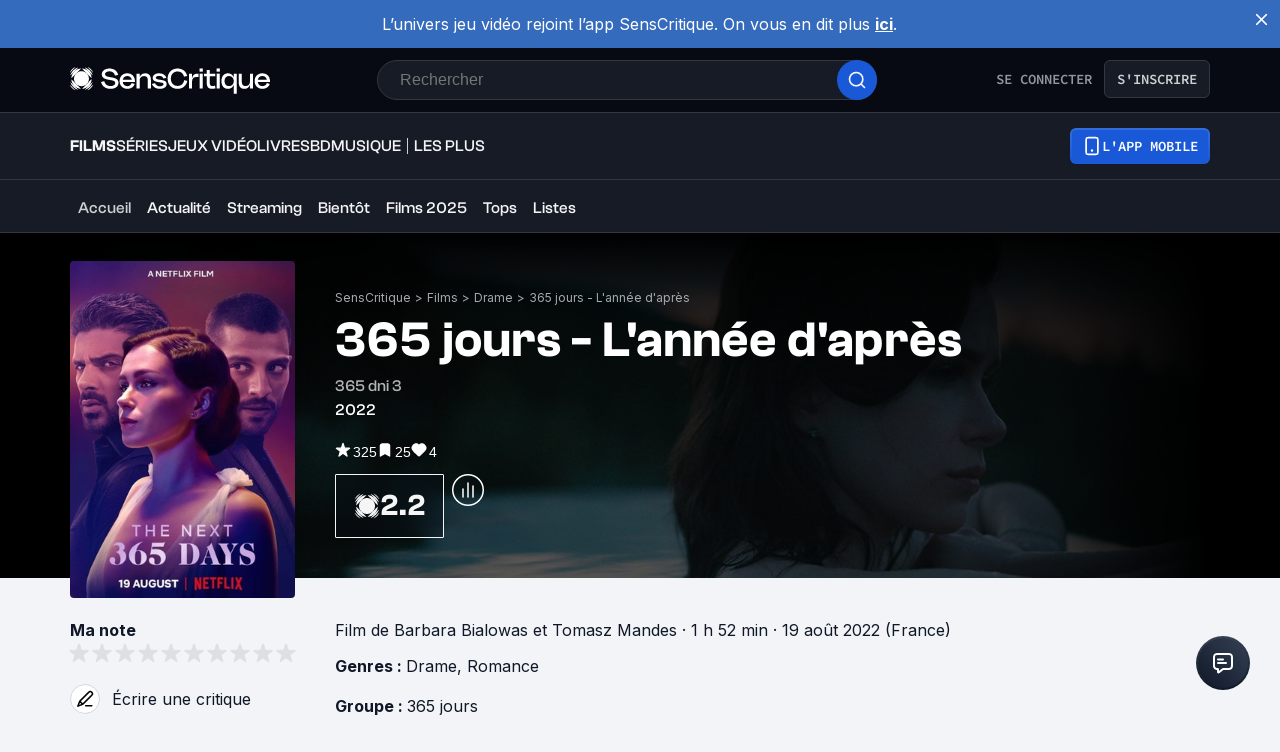

--- FILE ---
content_type: text/html; charset=utf-8
request_url: https://www.senscritique.com/film/365_jours_l_annee_d_apres/47297318
body_size: 70798
content:
<!DOCTYPE html><html lang="fr"><head><meta charSet="utf-8"/><meta name="viewport" content="width=device-width"/><meta name="robots" content="index,follow,max-snippet:-1"/><meta name="author" content="SensCritique"/><meta name="country" content="France"/><meta name="geo.position" content="48.8685823;2.3480648"/><meta name="geo.country" content="FR"/><meta name="ICBM" content="48.8685823,2.3480648"/><meta property="fb:pages" content="127524802986"/><link href="/app-icons/apple-touch-icon-57x57.png" rel="apple-touch-icon" sizes="57x57"/><link href="/app-icons/apple-touch-icon-60x60.png" rel="apple-touch-icon" sizes="60x60"/><link href="/app-icons/apple-touch-icon-72x72.png" rel="apple-touch-icon" sizes="72x72"/><link href="/app-icons/apple-touch-icon-76x76.png" rel="apple-touch-icon" sizes="76x76"/><link href="/app-icons/apple-touch-icon-114x114.png" rel="apple-touch-icon" sizes="114x114"/><link href="/app-icons/apple-touch-icon-120x120.png" rel="apple-touch-icon" sizes="120x120"/><link href="/app-icons/apple-touch-icon-144x144.png" rel="apple-touch-icon" sizes="144x144"/><link href="/app-icons/apple-touch-icon-152x152.png" rel="apple-touch-icon" sizes="152x152"/><link href="/app-icons/apple-touch-icon-180x180.png" rel="apple-touch-icon" sizes="180x180"/><link href="/app-icons/favicon-16x16.png" rel="icon" sizes="16x16" type="image/png"/><link href="/app-icons/favicon-32x32.png" rel="icon" sizes="32x32" type="image/png"/><link href="/app-icons/android-chrome-192x192.png" rel="shortcut icon" sizes="192x192" type="image/png"/><link href="/app-icons/android-chrome-256x256.png" rel="shortcut icon" sizes="256x256" type="image/png"/><link href="/site.webmanifest" rel="manifest"/><link color="#5bbad5" href="/safari-pinned-tab.svg" rel="mask-icon"/><meta content="#ffffff" name="theme-color"/><meta content="app-id=1189602068" name="apple-itunes-app"/><meta property="og:site_name" content="SensCritique"/><meta name="twitter:site" content="@SensCritique"/><meta name="twitter:card" content="summary_large_image"/><link rel="preload" href="https://media.senscritique.com/media/000020846716/1140x400/365_jours_l_annee_d_apres.jpg" as="image" fetchpriority="high"/><link rel="preload" href="https://media.senscritique.com/media/000020846712/300/365_jours_l_annee_d_apres.jpg" as="image" fetchpriority="high"/><link rel="canonical" href="https://www.senscritique.com/film/365_jours_l_annee_d_apres/47297318"/><title>365 jours - L&#x27;année d&#x27;après - Film (2022) - SensCritique</title><meta content="https://media.senscritique.com/media/000020846714/1200/365_jours_l_annee_d_apres.jpg" property="og:image"/><meta content="https://media.senscritique.com/media/000020846714/1200/365_jours_l_annee_d_apres.jpg" name="twitter:image"/><meta property="og:title" content="365 jours - L&#x27;année d&#x27;après - Film (2022) - SensCritique"/><meta name="twitter:title" content="365 jours - L&#x27;année d&#x27;après - Film (2022) - SensCritique"/><script type="application/ld+json">{"@context":"http://schema.org","@type":"Movie","actor":[{"@type":"Person","name":"Rebecca Casiraghi","url":"https://www.senscritique.com/contact/Rebecca_Casiraghi/5910377"},{"@type":"Person","name":"Michele Morrone","url":"https://www.senscritique.com/contact/Michele_Morrone/5339503"},{"@type":"Person","name":"Anna Maria Sieklucka","url":"https://www.senscritique.com/contact/Anna_Maria_Sieklucka/5366501"}],"aggregateRating":{"@type":"AggregateRating","bestRating":10,"ratingValue":2.2,"worstRating":1,"ratingCount":325,"reviewCount":9},"alternateName":"365 dni 3","dateCreated":"2022-04-07T14:56:06.000Z","dateModified":"2026-01-24T01:22:18.000Z","datePublished":"2022-08-19","description":"Crise de confiance, jalousie et rival mafieux jouant les trouble-fête : la relation de Laura et Massimo résistera-t-elle ?","director":[{"@type":"Person","name":"Barbara Bialowas","url":"https://www.senscritique.com/contact/Barbara_Bialowas/3234426"},{"@type":"Person","name":"Tomasz Mandes","url":"https://www.senscritique.com/contact/Tomasz_Mandes/1843025"}],"duration":"PT1H52M","genre":["Drame","Romance"],"image":"https://media.senscritique.com/media/000020846712/300/365_jours_l_annee_d_apres.jpg","name":"365 jours - L'année d'après","review":{"@type":"Review","datePublished":"2023-03-05T03:17:19.000Z","name":"L'épisode \"Girl Power\" (ALERTE SPOIL) ","url":"https://www.senscritique.com/film/365_jours_l_annee_d_apres/critique/285775512","author":{"@type":"Person","name":"jan-gers","url":"https://www.senscritique.com/jan-gers/critiques"},"reviewRating":{"@type":"Rating","bestRating":10,"ratingValue":4}},"url":"https://www.senscritique.com/film/365_jours_l_annee_d_apres/47297318"}</script><meta name="description" content="365 jours - L&#x27;année d&#x27;après est un film de Barbara Bialowas et Tomasz Mandes. Synopsis · Crise de confiance, jalousie et rival mafieux jouant les trouble-fête : la..."/><meta property="og:description" content="365 jours - L&#x27;année d&#x27;après est un film de Barbara Bialowas et Tomasz Mandes. Synopsis · Crise de confiance, jalousie et rival mafieux jouant les trouble-fête : la..."/><meta name="twitter:description" content="365 jours - L&#x27;année d&#x27;après est un film de Barbara Bialowas et Tomasz Mandes. Synopsis · Crise de confiance, jalousie et rival mafieux jouant les trouble-fête : la..."/><link rel="preload" href="/application/pub/application-desktop.png" as="image" fetchpriority="high"/><meta name="next-head-count" content="42"/><link rel="preconnect" href="https://apollo.senscritique.com"/><link rel="preload" href="/_next/static/css/461feb534857e061.css" as="style"/><link rel="stylesheet" href="/_next/static/css/461feb534857e061.css" data-n-g=""/><noscript data-n-css=""></noscript><script defer="" nomodule="" src="/_next/static/chunks/polyfills-42372ed130431b0a.js" type="c2d9e825498e182ccf95e929-text/javascript"></script><script defer="" src="/_next/static/chunks/4151.c0b616843eae1a25.js" type="c2d9e825498e182ccf95e929-text/javascript"></script><script defer="" src="/_next/static/chunks/551.6ac20cb4fa7e2495.js" type="c2d9e825498e182ccf95e929-text/javascript"></script><script defer="" src="/_next/static/chunks/2429.80325ac6968938a1.js" type="c2d9e825498e182ccf95e929-text/javascript"></script><script defer="" src="/_next/static/chunks/5522-ef428995809127b5.js" type="c2d9e825498e182ccf95e929-text/javascript"></script><script defer="" src="/_next/static/chunks/7155.2fee50026041e794.js" type="c2d9e825498e182ccf95e929-text/javascript"></script><script defer="" src="/_next/static/chunks/1341.f3191b0a625d92b9.js" type="c2d9e825498e182ccf95e929-text/javascript"></script><script defer="" src="/_next/static/chunks/9251-85bb59351396bfdc.js" type="c2d9e825498e182ccf95e929-text/javascript"></script><script defer="" src="/_next/static/chunks/8036.d7087d62d2cccf56.js" type="c2d9e825498e182ccf95e929-text/javascript"></script><script defer="" src="/_next/static/chunks/7530.ca9a468f0419034e.js" type="c2d9e825498e182ccf95e929-text/javascript"></script><script defer="" src="/_next/static/chunks/7239.60ae96d05a008799.js" type="c2d9e825498e182ccf95e929-text/javascript"></script><script defer="" src="/_next/static/chunks/5733.c7c797ad308a122a.js" type="c2d9e825498e182ccf95e929-text/javascript"></script><script defer="" src="/_next/static/chunks/2310.bb3760613a3fedfb.js" type="c2d9e825498e182ccf95e929-text/javascript"></script><script defer="" src="/_next/static/chunks/8490.e1c5276a08c8e0aa.js" type="c2d9e825498e182ccf95e929-text/javascript"></script><script defer="" src="/_next/static/chunks/1270.04cd8843c20f5b37.js" type="c2d9e825498e182ccf95e929-text/javascript"></script><script src="/_next/static/chunks/webpack-f1e4ab8404d2c959.js" defer="" type="c2d9e825498e182ccf95e929-text/javascript"></script><script src="/_next/static/chunks/framework-945b357d4a851f4b.js" defer="" type="c2d9e825498e182ccf95e929-text/javascript"></script><script src="/_next/static/chunks/main-02af76c5071b95be.js" defer="" type="c2d9e825498e182ccf95e929-text/javascript"></script><script src="/_next/static/chunks/pages/_app-b950b7c7fa932336.js" defer="" type="c2d9e825498e182ccf95e929-text/javascript"></script><script src="/_next/static/chunks/1664-9b8ca4ecc35d08d1.js" defer="" type="c2d9e825498e182ccf95e929-text/javascript"></script><script src="/_next/static/chunks/7536-992b6f82c1c1b483.js" defer="" type="c2d9e825498e182ccf95e929-text/javascript"></script><script src="/_next/static/chunks/6812-c14997691c69d52a.js" defer="" type="c2d9e825498e182ccf95e929-text/javascript"></script><script src="/_next/static/chunks/5675-85ca61a982b2c926.js" defer="" type="c2d9e825498e182ccf95e929-text/javascript"></script><script src="/_next/static/chunks/8691-8b753823657f7353.js" defer="" type="c2d9e825498e182ccf95e929-text/javascript"></script><script src="/_next/static/chunks/9755-20a7dc70026dc6c7.js" defer="" type="c2d9e825498e182ccf95e929-text/javascript"></script><script src="/_next/static/chunks/6416-eb3c29820ed786e5.js" defer="" type="c2d9e825498e182ccf95e929-text/javascript"></script><script src="/_next/static/chunks/7920-afb91cb505fd9859.js" defer="" type="c2d9e825498e182ccf95e929-text/javascript"></script><script src="/_next/static/chunks/2860-ab5b1465ebcba6a9.js" defer="" type="c2d9e825498e182ccf95e929-text/javascript"></script><script src="/_next/static/chunks/7027-7cb0403cdeccc6f7.js" defer="" type="c2d9e825498e182ccf95e929-text/javascript"></script><script src="/_next/static/chunks/2229-c6b4520f821e5950.js" defer="" type="c2d9e825498e182ccf95e929-text/javascript"></script><script src="/_next/static/chunks/9322-868313333240d935.js" defer="" type="c2d9e825498e182ccf95e929-text/javascript"></script><script src="/_next/static/chunks/231-08f3990dacdbf90e.js" defer="" type="c2d9e825498e182ccf95e929-text/javascript"></script><script src="/_next/static/chunks/9408-395b52f317e20355.js" defer="" type="c2d9e825498e182ccf95e929-text/javascript"></script><script src="/_next/static/chunks/7627-adf8a2bc23ccfb4c.js" defer="" type="c2d9e825498e182ccf95e929-text/javascript"></script><script src="/_next/static/chunks/4392-97be413be4456319.js" defer="" type="c2d9e825498e182ccf95e929-text/javascript"></script><script src="/_next/static/chunks/2026-571a5b9062c6d957.js" defer="" type="c2d9e825498e182ccf95e929-text/javascript"></script><script src="/_next/static/chunks/4594-cfa16c4511462190.js" defer="" type="c2d9e825498e182ccf95e929-text/javascript"></script><script src="/_next/static/chunks/431-aa3b0a37e51892c2.js" defer="" type="c2d9e825498e182ccf95e929-text/javascript"></script><script src="/_next/static/chunks/3056-90db8c3e5ac349db.js" defer="" type="c2d9e825498e182ccf95e929-text/javascript"></script><script src="/_next/static/chunks/2421-6a7887609cc3f455.js" defer="" type="c2d9e825498e182ccf95e929-text/javascript"></script><script src="/_next/static/chunks/8814-11d61ae5bd438676.js" defer="" type="c2d9e825498e182ccf95e929-text/javascript"></script><script src="/_next/static/chunks/5610-4ce506b2daaff864.js" defer="" type="c2d9e825498e182ccf95e929-text/javascript"></script><script src="/_next/static/chunks/4739-31e07cf506851d78.js" defer="" type="c2d9e825498e182ccf95e929-text/javascript"></script><script src="/_next/static/chunks/8907-231289a3593b8966.js" defer="" type="c2d9e825498e182ccf95e929-text/javascript"></script><script src="/_next/static/chunks/6051-6d00b840a8e6d916.js" defer="" type="c2d9e825498e182ccf95e929-text/javascript"></script><script src="/_next/static/chunks/pages/universe/%5Bslug%5D/%5Bid%5D-7d2e666676c7fe62.js" defer="" type="c2d9e825498e182ccf95e929-text/javascript"></script><script src="/_next/static/43HhkGoDytnTC9O_-07fE/_buildManifest.js" defer="" type="c2d9e825498e182ccf95e929-text/javascript"></script><script src="/_next/static/43HhkGoDytnTC9O_-07fE/_ssgManifest.js" defer="" type="c2d9e825498e182ccf95e929-text/javascript"></script><style data-styled="" data-styled-version="6.1.13">.hgVBYE{margin:0 auto 0;max-width:auto;position:relative;}/*!sc*/
data-styled.g1[id="sc-14c18770-0"]{content:"hgVBYE,"}/*!sc*/
.tFaeB{font-size:16px;line-height:24px;color:#101828;margin:0;font-family:var(--font-inter);font-weight:400;}/*!sc*/
.tFaeB a{color:#2083F6;}/*!sc*/
.kuNzEX{font-size:16px;line-height:24px;color:#F5F5F6;margin:0;font-family:var(--font-inter);font-weight:400;}/*!sc*/
.kuNzEX a{color:#2083F6;}/*!sc*/
.guEVjz{font-size:14px;line-height:20px;color:#F5F5F6;margin:0;font-family:var(--font-inter);font-weight:600;}/*!sc*/
.guEVjz a{color:#2083F6;}/*!sc*/
.cdFOkN{font-size:14px;line-height:20px;color:#101828;margin:0;font-family:var(--font-inter);font-weight:600;}/*!sc*/
.cdFOkN a{color:#2083F6;}/*!sc*/
.fvgPuG{font-size:12px;line-height:18px;color:#101828;margin:0;font-family:var(--font-inter);font-weight:400;}/*!sc*/
.fvgPuG a{color:#2083F6;}/*!sc*/
.tFaey{font-size:16px;line-height:24px;color:#101828;margin:0;font-family:var(--font-inter);font-weight:700;}/*!sc*/
.tFaey a{color:#2083F6;}/*!sc*/
.iurpEI{font-size:16px;line-height:24px;margin:0;font-family:var(--font-inter);font-weight:400;}/*!sc*/
.iurpEI a{color:#2083F6;}/*!sc*/
.cdFOkL{font-size:14px;line-height:20px;color:#101828;margin:0;font-family:var(--font-inter);font-weight:400;}/*!sc*/
.cdFOkL a{color:#2083F6;}/*!sc*/
.dVZubn{font-size:16px;line-height:24px;color:#101828;margin:0;text-transform:uppercase;font-family:var(--font-inter);font-weight:500;}/*!sc*/
.dVZubn a{color:#2083F6;}/*!sc*/
.tFaeA{font-size:16px;line-height:24px;color:#101828;margin:0;font-family:var(--font-inter);font-weight:500;}/*!sc*/
.tFaeA a{color:#2083F6;}/*!sc*/
.kuNzEW{font-size:16px;line-height:24px;color:#F5F5F6;margin:0;font-family:var(--font-inter);font-weight:500;}/*!sc*/
.kuNzEW a{color:#2083F6;}/*!sc*/
data-styled.g2[id="sc-f84047c3-0"]{content:"tFaeB,kuNzEX,guEVjz,cdFOkN,fvgPuG,tFaey,iurpEI,cdFOkL,dVZubn,tFaeA,kuNzEW,"}/*!sc*/
.gxTFJS{font-size:16px;line-height:24px;color:#F5F5F6;margin:0;font-family:var(--font-clashGrotesk);font-weight:600;}/*!sc*/
.gxTFJS a{color:#2083F6;}/*!sc*/
.gxTFJV{font-size:16px;line-height:24px;color:#F5F5F6;margin:0;font-family:var(--font-clashGrotesk);font-weight:500;}/*!sc*/
.gxTFJV a{color:#2083F6;}/*!sc*/
.gxTFJU{font-size:16px;line-height:24px;color:#F5F5F6;margin:0;font-family:var(--font-clashGrotesk);font-weight:400;}/*!sc*/
.gxTFJU a{color:#2083F6;}/*!sc*/
.jwFXVT{font-size:50px;line-height:52px;color:#101828;margin:0;font-family:var(--font-clashGrotesk);font-weight:600;}/*!sc*/
.jwFXVT a{color:#2083F6;}/*!sc*/
.cgWFLv{font-size:16px;line-height:24px;color:#101828;margin:0;font-family:var(--font-clashGrotesk);font-weight:500;}/*!sc*/
.cgWFLv a{color:#2083F6;}/*!sc*/
.ezSuwK{font-size:24px;line-height:30px;color:#F5F5F6;margin:0;font-family:var(--font-clashGrotesk);font-weight:600;}/*!sc*/
.ezSuwK a{color:#2083F6;}/*!sc*/
.eLjdYm{font-size:20px;line-height:30px;color:#101828;margin:0;font-family:var(--font-clashGrotesk);font-weight:800;}/*!sc*/
.eLjdYm a{color:#2083F6;}/*!sc*/
.hFNNyY{font-size:16px;line-height:24px;color:#101828;margin:0;text-transform:uppercase;font-family:var(--font-clashGrotesk);font-weight:500;}/*!sc*/
.hFNNyY a{color:#2083F6;}/*!sc*/
.dTaJmo{font-size:24px;line-height:30px;color:#101828;margin:0;font-family:var(--font-clashGrotesk);font-weight:600;}/*!sc*/
.dTaJmo a{color:#2083F6;}/*!sc*/
.cgWFLw{font-size:16px;line-height:24px;color:#101828;margin:0;font-family:var(--font-clashGrotesk);font-weight:600;}/*!sc*/
.cgWFLw a{color:#2083F6;}/*!sc*/
.eLjdYs{font-size:20px;line-height:30px;color:#101828;margin:0;font-family:var(--font-clashGrotesk);font-weight:600;}/*!sc*/
.eLjdYs a{color:#2083F6;}/*!sc*/
data-styled.g3[id="sc-f84047c3-1"]{content:"gxTFJS,gxTFJV,gxTFJU,jwFXVT,cgWFLv,ezSuwK,eLjdYm,hFNNyY,dTaJmo,cgWFLw,eLjdYs,"}/*!sc*/
.kLRefM{font-size:16px;line-height:24px;color:#101828;margin:0;font-family:-apple-system,BlinkMacSystemFont,"Segoe UI",Roboto,Oxygen-Sans,Ubuntu,Cantarell,"Helvetica Neue",sans-serif;font-weight:400;}/*!sc*/
.kLRefM a{color:#2083F6;}/*!sc*/
data-styled.g4[id="sc-f84047c3-2"]{content:"kLRefM,"}/*!sc*/
.dofCKu{display:block;flex:auto;margin:0;padding:0;min-width:0;}/*!sc*/
@media (min-width:1081px){.dofCKu{padding:0 20px;}}/*!sc*/
@media (min-width:1140px){.dofCKu{padding:0 20px 0 20px;}}/*!sc*/
data-styled.g8[id="sc-14e274ff-0"]{content:"dofCKu,"}/*!sc*/
.kerBeY{color:#1959D7;}/*!sc*/
.iruLLh{color:#1959D7;}/*!sc*/
.iruLLh:hover{text-decoration:underline;}/*!sc*/
data-styled.g9[id="sc-d9336e28-0"]{content:"kerBeY,iruLLh,"}/*!sc*/
.gfTNTa{color:#1A1A1A;}/*!sc*/
data-styled.g10[id="sc-d9336e28-1"]{content:"gfTNTa,"}/*!sc*/
.dmagXz{display:block;}/*!sc*/
data-styled.g13[id="sc-ed82e5ae-0"]{content:"dmagXz,"}/*!sc*/
.cnxonZ{max-width:230px;overflow:hidden;text-overflow:ellipsis;white-space:nowrap;color:#A6AAAF;display:inline-block;}/*!sc*/
data-styled.g14[id="sc-ed82e5ae-1"]{content:"cnxonZ,"}/*!sc*/
.fxdlbO{padding:0 4px 0 4px;}/*!sc*/
data-styled.g15[id="sc-ed82e5ae-2"]{content:"fxdlbO,"}/*!sc*/
.jxzWvy{align-items:center;background:#000000;display:flex;justify-content:center;position:relative;width:100%;z-index:1;}/*!sc*/
data-styled.g16[id="sc-346cdb9a-0"]{content:"jxzWvy,"}/*!sc*/
.kNMkIL{width:100%;z-index:1;}/*!sc*/
data-styled.g17[id="sc-346cdb9a-1"]{content:"kNMkIL,"}/*!sc*/
.fKvnVc{background-color:#000000;height:100%;opacity:0.6;position:absolute;width:100%;z-index:1;}/*!sc*/
data-styled.g18[id="sc-346cdb9a-2"]{content:"fKvnVc,"}/*!sc*/
.jybiIk{height:100%;max-width:1140px;position:absolute;width:100%;}/*!sc*/
data-styled.g19[id="sc-346cdb9a-3"]{content:"jybiIk,"}/*!sc*/
.iliUvz{height:100%;position:relative;width:100%;}/*!sc*/
data-styled.g20[id="sc-346cdb9a-4"]{content:"iliUvz,"}/*!sc*/
.gsYNjW{display:flex;height:100%;justify-content:space-between;max-width:1140px;overflow:hidden;position:relative;transform:translate(0%,-100%);width:100%;}/*!sc*/
data-styled.g21[id="sc-346cdb9a-5"]{content:"gsYNjW,"}/*!sc*/
.kDhYsq{background:linear-gradient( to bottom,#000000 0%,rgba(0,0,0,0) 100% );height:100px;max-width:1140px;position:absolute;width:100%;}/*!sc*/
@media (min-width: 769px){.kDhYsq{height:190px;}}/*!sc*/
data-styled.g22[id="sc-346cdb9a-6"]{content:"kDhYsq,"}/*!sc*/
.kNzhld{background:linear-gradient( to right,#000000 0%,rgba(0,0,0,0) 100% );height:100%;max-width:75px;width:100%;}/*!sc*/
@media (min-width: 769px){.kNzhld{max-width:250px;}}/*!sc*/
data-styled.g24[id="sc-346cdb9a-8"]{content:"kNzhld,"}/*!sc*/
.kZesVI{background:linear-gradient( to left,#000000 0%,rgba(0,0,0,0) 100% );height:100%;max-width:75px;width:100%;}/*!sc*/
@media (min-width: 769px){.kZesVI{max-width:250px;}}/*!sc*/
data-styled.g25[id="sc-346cdb9a-9"]{content:"kZesVI,"}/*!sc*/
.hOHJKl{align-items:flex-start;display:flex;flex-direction:row;}/*!sc*/
data-styled.g26[id="sc-d48bed05-0"]{content:"hOHJKl,"}/*!sc*/
.jNOxGu{align-items:center;display:flex;padding-right:2px;}/*!sc*/
data-styled.g27[id="sc-d48bed05-1"]{content:"jNOxGu,"}/*!sc*/
.juMIBI{color:#FFFFFF;cursor:pointer;font-family:'Sora',sans-serif;font-size:14px;line-height:20px;margin:0;}/*!sc*/
.juMIBI:hover{text-decoration:underline;}/*!sc*/
.xrHDN{color:#FFFFFF;font-family:'Sora',sans-serif;font-size:14px;line-height:20px;margin:0;}/*!sc*/
data-styled.g28[id="sc-d48bed05-2"]{content:"juMIBI,xrHDN,"}/*!sc*/
.jTqmzv{align-items:center;background:#FFFFFF;border-radius:50%;color:#FFFFFF;display:flex;flex-direction:row;font-family:'Sora',sans-serif;font-size:32px;font-weight:600;height:60px;justify-content:center;line-height:24px;width:60px;background:rgba(26,26,26,0.7);border-radius:1px;color:#FFFFFF;font-size:30px;font-weight:600;height:51px;width:90px;border:1px solid #FFFFFF;color:#F5F5F6;border-color:#F5F5F6;background:rgba(12, 17, 29, 0.3);backdrop-filter:blur(12px);-webkit-backdrop-filter:blur(12px);height:auto;width:auto;gap:6px;height:52px;}/*!sc*/
.jTqmzv .sc-f84047c3-1{font-size:24px;line-height:24px;}/*!sc*/
@media (min-width: 414px){.jTqmzv .sc-f84047c3-1{font-size:30px;line-height:30px;}}/*!sc*/
.jTqmzv .sc-f84047c3-1{color:#F5F5F6;}/*!sc*/
@media (min-width: 414px){.jTqmzv{width:109px;height:64px;}.jTqmzv svg{width:26px;height:26px;}}/*!sc*/
data-styled.g37[id="sc-6a26fe8d-5"]{content:"jTqmzv,"}/*!sc*/
.ddyUaE{border:1px solid #1A1A1A;border-radius:50%;box-sizing:border-box;height:32px;display:block;width:32px;}/*!sc*/
data-styled.g41[id="sc-fbb9f6f9-0"]{content:"ddyUaE,"}/*!sc*/
.fpLesp{border-radius:50%;display:block;height:100%;width:100%;max-width:100%;max-height:100%;object-fit:cover;opacity:1;position:relative;}/*!sc*/
.fpLesp >span{position:static!important;}/*!sc*/
.fpLesp img{border-radius:50%;object-fit:cover;}/*!sc*/
data-styled.g42[id="sc-fbb9f6f9-1"]{content:"fpLesp,"}/*!sc*/
.gFZnuB span{position:unset;}/*!sc*/
data-styled.g47[id="sc-fbb9f6f9-6"]{content:"gFZnuB,"}/*!sc*/
.fteRdx{letter-spacing:0.02em;}/*!sc*/
data-styled.g48[id="sc-8cd009fd-0"]{content:"fteRdx,"}/*!sc*/
.iWHKAA{display:flex;gap:4px;overflow-wrap:unset;}/*!sc*/
data-styled.g49[id="sc-8cd009fd-1"]{content:"iWHKAA,"}/*!sc*/
.iYCPxv:hover{text-decoration:underline;}/*!sc*/
data-styled.g50[id="sc-8cd009fd-2"]{content:"iYCPxv,"}/*!sc*/
.bgisMe{display:inline-block;position:relative;}/*!sc*/
data-styled.g51[id="sc-48986368-0"]{content:"bgisMe,"}/*!sc*/
.gEeGXa{padding:8px 12px;align-items:center;background:transparent;border-radius:6px;cursor:pointer;display:flex;justify-content:center;max-width:none;text-align:center;position:relative;text-transform:uppercase;font-family:var(--font-sourceCodePro);font-weight:600;gap:6px;background:linear-gradient(#356DDC,#1A5AD7);color:#FFFFFF;width:auto;}/*!sc*/
.gEeGXa span{font-size:14px;line-height:20px;}/*!sc*/
.gEeGXa:focus{outline:2px solid #1959D7;outline-offset:2px;}/*!sc*/
.gEeGXa.variant-destructive:focus{outline:2px solid #F04438;}/*!sc*/
@media (min-width: 769px){.gEeGXa{max-width:100%;}}/*!sc*/
.gEeGXa:before{content:'';position:absolute;top:2px;left:2px;bottom:2px;right:2px;border-radius:4px;background:#1959D7;}/*!sc*/
.gEeGXa:hover{border-width:2px;background:linear-gradient( #3061be,#144BB5 );}/*!sc*/
.gEeGXa:hover:before{background:#144BB5;}/*!sc*/
.gEeGXa:disabled{background:#1F242F;color:#85888E;}/*!sc*/
.gEeGXa:disabled span{color:#85888E;}/*!sc*/
.gEeGXa:disabled:before{background:#1F242F;}/*!sc*/
.gEeGXa span{color:#FFFFFF;position:relative;}/*!sc*/
.gEeGXa span.hoverText{display:none;}/*!sc*/
@media (min-width: 769px){.gEeGXa{width:auto;}.gEeGXa:hover span.hoverText{display:none;}.gEeGXa:hover span.currentText{display:flex;}}/*!sc*/
data-styled.g66[id="sc-f2315a90-0"]{content:"gEeGXa,"}/*!sc*/
.dqKgDf{padding:8px 12px;align-items:center;background:transparent;border-radius:6px;cursor:pointer;display:flex;justify-content:center;max-width:none;text-align:center;position:relative;text-transform:uppercase;font-family:var(--font-sourceCodePro);font-weight:600;gap:6px;background-color:#161B26;color:#CECFD2;border:1px solid #333741;width:auto;}/*!sc*/
.dqKgDf span{font-size:14px;line-height:20px;}/*!sc*/
.dqKgDf:focus{outline:2px solid #1959D7;outline-offset:2px;}/*!sc*/
.dqKgDf.variant-destructive:focus{outline:2px solid #F04438;}/*!sc*/
@media (min-width: 769px){.dqKgDf{max-width:100%;}}/*!sc*/
.dqKgDf span{color:#CECFD2;}/*!sc*/
.dqKgDf:hover{background-color:#1F242F;}/*!sc*/
.dqKgDf:disabled{background-color:#070A12;border-color:#1F242F;}/*!sc*/
.dqKgDf.variant-destructive{background-color:#55160C;border:1px solid #912018;}/*!sc*/
.dqKgDf.variant-destructive span{color:#FECDCA;}/*!sc*/
.dqKgDf.variant-destructive:hover{background-color:#7A271A;color:#FEE4E2;border:1px solid #B42318;}/*!sc*/
.dqKgDf.variant-destructive:disabled{background-color:#070A12;border-color:#1F242F;}/*!sc*/
@media (min-width: 769px){.dqKgDf{width:auto;}.dqKgDf:hover span.hoverText{display:none;}.dqKgDf:hover span.currentText{display:flex;}}/*!sc*/
.fkSXZS{padding:8px 12px;align-items:center;background:transparent;border-radius:6px;cursor:pointer;display:flex;justify-content:center;max-width:none;text-align:center;position:relative;text-transform:uppercase;font-family:var(--font-sourceCodePro);font-weight:600;gap:6px;background-color:#FFFFFF;color:#344054;border:1px solid #D0D5DD;width:auto;}/*!sc*/
.fkSXZS span{font-size:14px;line-height:20px;}/*!sc*/
.fkSXZS:focus{outline:2px solid #1959D7;outline-offset:2px;}/*!sc*/
.fkSXZS.variant-destructive:focus{outline:2px solid #F04438;}/*!sc*/
@media (min-width: 769px){.fkSXZS{max-width:none;}}/*!sc*/
.fkSXZS span{color:#344054;}/*!sc*/
.fkSXZS:hover{background-color:#FAF9F6;}/*!sc*/
.fkSXZS:disabled{background-color:#F2F4F7;border-color:#E4E7EC;}/*!sc*/
.fkSXZS.variant-destructive{background-color:#FFFFFF;border:1px solid #FDA29B;}/*!sc*/
.fkSXZS.variant-destructive span{color:#B42318;}/*!sc*/
.fkSXZS.variant-destructive:hover{background-color:#FEF3F2;color:#912018;border:1px solid #FDA29B;}/*!sc*/
.fkSXZS.variant-destructive:disabled{background-color:#F2F4F7;border-color:#E4E7EC;}/*!sc*/
@media (min-width: 769px){.fkSXZS{width:auto;}.fkSXZS:hover span.hoverText{display:none;}.fkSXZS:hover span.currentText{display:flex;}}/*!sc*/
.hiiiCd{padding:6px;align-items:center;background:transparent;border-radius:6px;cursor:default;display:flex;justify-content:center;max-width:none;text-align:center;position:relative;text-transform:uppercase;font-family:var(--font-sourceCodePro);font-weight:600;gap:6px;background-color:#FFFFFF;color:#344054;border:1px solid #D0D5DD;width:auto;}/*!sc*/
.hiiiCd span{font-size:14px;line-height:20px;}/*!sc*/
.hiiiCd:focus{outline:2px solid #1959D7;outline-offset:2px;}/*!sc*/
.hiiiCd.variant-destructive:focus{outline:2px solid #F04438;}/*!sc*/
@media (min-width: 769px){.hiiiCd{max-width:100%;}}/*!sc*/
.hiiiCd span{color:#344054;}/*!sc*/
.hiiiCd:hover{background-color:#FAF9F6;}/*!sc*/
.hiiiCd:disabled{background-color:#F2F4F7;border-color:#E4E7EC;}/*!sc*/
.hiiiCd.variant-destructive{background-color:#FFFFFF;border:1px solid #FDA29B;}/*!sc*/
.hiiiCd.variant-destructive span{color:#B42318;}/*!sc*/
.hiiiCd.variant-destructive:hover{background-color:#FEF3F2;color:#912018;border:1px solid #FDA29B;}/*!sc*/
.hiiiCd.variant-destructive:disabled{background-color:#F2F4F7;border-color:#E4E7EC;}/*!sc*/
@media (min-width: 769px){.hiiiCd{width:auto;}.hiiiCd:hover span.hoverText{display:none;}.hiiiCd:hover span.currentText{display:flex;}}/*!sc*/
.cYsnat{padding:6px;align-items:center;background:transparent;border-radius:6px;cursor:pointer;display:flex;justify-content:center;max-width:none;text-align:center;position:relative;text-transform:uppercase;font-family:var(--font-sourceCodePro);font-weight:600;gap:6px;background-color:#FFFFFF;color:#344054;border:1px solid #D0D5DD;width:auto;}/*!sc*/
.cYsnat span{font-size:14px;line-height:20px;}/*!sc*/
.cYsnat:focus{outline:2px solid #1959D7;outline-offset:2px;}/*!sc*/
.cYsnat.variant-destructive:focus{outline:2px solid #F04438;}/*!sc*/
@media (min-width: 769px){.cYsnat{max-width:100%;}}/*!sc*/
.cYsnat span{color:#344054;}/*!sc*/
.cYsnat:hover{background-color:#FAF9F6;}/*!sc*/
.cYsnat:disabled{background-color:#F2F4F7;border-color:#E4E7EC;}/*!sc*/
.cYsnat.variant-destructive{background-color:#FFFFFF;border:1px solid #FDA29B;}/*!sc*/
.cYsnat.variant-destructive span{color:#B42318;}/*!sc*/
.cYsnat.variant-destructive:hover{background-color:#FEF3F2;color:#912018;border:1px solid #FDA29B;}/*!sc*/
.cYsnat.variant-destructive:disabled{background-color:#F2F4F7;border-color:#E4E7EC;}/*!sc*/
@media (min-width: 769px){.cYsnat{width:auto;}.cYsnat:hover span.hoverText{display:none;}.cYsnat:hover span.currentText{display:flex;}}/*!sc*/
data-styled.g67[id="sc-f2315a90-1"]{content:"dqKgDf,fkSXZS,hiiiCd,cYsnat,"}/*!sc*/
.ibAjUU{padding:10px 14px;align-items:center;background:transparent;border-radius:6px;cursor:pointer;display:flex;justify-content:center;max-width:none;text-align:center;position:relative;text-transform:uppercase;font-family:var(--font-sourceCodePro);font-weight:600;gap:6px;background-color:transparent;color:#CECFD2;padding:0;}/*!sc*/
.ibAjUU span{font-size:14px;line-height:20px;}/*!sc*/
.ibAjUU:focus{outline:2px solid #1959D7;outline-offset:2px;}/*!sc*/
.ibAjUU.variant-destructive:focus{outline:2px solid #F04438;}/*!sc*/
@media (min-width: 769px){.ibAjUU{max-width:100%;}}/*!sc*/
.ibAjUU span{color:#CECFD2;}/*!sc*/
data-styled.g68[id="sc-f2315a90-2"]{content:"ibAjUU,"}/*!sc*/
.glvmwp{padding:8px 12px;align-items:center;background:transparent;border-radius:6px;cursor:pointer;display:flex;justify-content:center;max-width:none;text-align:center;position:relative;text-transform:uppercase;font-family:var(--font-sourceCodePro);font-weight:600;gap:6px;display:flex;gap:6px;}/*!sc*/
.glvmwp span{font-size:14px;line-height:20px;}/*!sc*/
.glvmwp:focus{outline:2px solid #1959D7;outline-offset:2px;}/*!sc*/
.glvmwp.variant-destructive:focus{outline:2px solid #F04438;}/*!sc*/
@media (min-width: 769px){.glvmwp{max-width:100%;}}/*!sc*/
.glvmwp span{align-items:center;color:#94969C;display:flex;}/*!sc*/
.glvmwp span.hoverText{display:none;}/*!sc*/
.glvmwp:hover{background-color:#1F242F;}/*!sc*/
.glvmwp:disabled{background-color:transparent;color:#85888E;}/*!sc*/
.glvmwp:disabled span{color:#85888E;}/*!sc*/
.cISfZi{padding:6px;align-items:center;background:transparent;border-radius:6px;cursor:pointer;display:flex;justify-content:center;max-width:none;text-align:center;position:relative;text-transform:uppercase;font-family:var(--font-sourceCodePro);font-weight:600;gap:6px;display:flex;gap:6px;}/*!sc*/
.cISfZi span{font-size:14px;line-height:20px;}/*!sc*/
.cISfZi:focus{outline:2px solid #1959D7;outline-offset:2px;}/*!sc*/
.cISfZi.variant-destructive:focus{outline:2px solid #F04438;}/*!sc*/
@media (min-width: 769px){.cISfZi{max-width:100%;}}/*!sc*/
.cISfZi span{align-items:center;color:#475467;display:flex;}/*!sc*/
.cISfZi span.hoverText{display:none;}/*!sc*/
.cISfZi:hover{background-color:#FAF9F6;}/*!sc*/
.cISfZi:disabled{background-color:transparent;color:#667085;}/*!sc*/
.cISfZi:disabled span{color:#667085;}/*!sc*/
.esNlzG{padding:6px 8px;align-items:center;background:transparent;border-radius:6px;cursor:pointer;display:flex;justify-content:center;max-width:none;text-align:center;position:relative;text-transform:uppercase;font-family:var(--font-sourceCodePro);font-weight:600;gap:6px;display:flex;gap:6px;}/*!sc*/
.esNlzG span{font-size:14px;line-height:20px;}/*!sc*/
.esNlzG:focus{outline:2px solid #1959D7;outline-offset:2px;}/*!sc*/
.esNlzG.variant-destructive:focus{outline:2px solid #F04438;}/*!sc*/
@media (min-width: 769px){.esNlzG{max-width:100%;}}/*!sc*/
.esNlzG span{align-items:center;color:#475467;display:flex;}/*!sc*/
.esNlzG span.hoverText{display:none;}/*!sc*/
.esNlzG:hover{background-color:#FAF9F6;}/*!sc*/
.esNlzG:disabled{background-color:transparent;color:#667085;}/*!sc*/
.esNlzG:disabled span{color:#667085;}/*!sc*/
data-styled.g69[id="sc-f2315a90-3"]{content:"glvmwp,cISfZi,esNlzG,"}/*!sc*/
.bhoEiT{position:relative;display:flex;}/*!sc*/
data-styled.g72[id="sc-f2315a90-6"]{content:"bhoEiT,"}/*!sc*/
.khyZSq{font-family:var(--font-sourceCodePro);font-weight:600;}/*!sc*/
data-styled.g74[id="sc-f2315a90-8"]{content:"khyZSq,"}/*!sc*/
.gBxYjr{padding:0 20px 20px;}/*!sc*/
@media (min-width: 769px){.gBxYjr{padding:0;}}/*!sc*/
data-styled.g99[id="sc-c88f4f69-0"]{content:"gBxYjr,"}/*!sc*/
.dfTvrr{align-items:center;display:grid;grid-gap:8px;grid-auto-flow:column;}/*!sc*/
@media (min-width: 414px){.dfTvrr{align-items:flex-start;padding-top:12px;justify-content:flex-start;}}/*!sc*/
data-styled.g101[id="sc-c88f4f69-2"]{content:"dfTvrr,"}/*!sc*/
.gBDuom{display:grid;grid-column-gap:10px;grid-auto-columns:1fr;grid-auto-flow:column;}/*!sc*/
@media (min-width: 769px){.gBDuom{grid-column-gap:12px;}}/*!sc*/
data-styled.g102[id="sc-c88f4f69-3"]{content:"gBDuom,"}/*!sc*/
.jnXVRf{position:relative;}/*!sc*/
data-styled.g104[id="sc-c88f4f69-5"]{content:"jnXVRf,"}/*!sc*/
.lewmWU{align-items:center;cursor:pointer;display:flex;}/*!sc*/
data-styled.g105[id="sc-c88f4f69-6"]{content:"lewmWU,"}/*!sc*/
.hxWnZK{display:flex;gap:8px;align-items:center;}/*!sc*/
data-styled.g108[id="sc-c88f4f69-9"]{content:"hxWnZK,"}/*!sc*/
.ffdWYs{margin-top:-5px;padding-bottom:20px;}/*!sc*/
@media (min-width: 769px){.ffdWYs{padding-bottom:40px;}}/*!sc*/
data-styled.g109[id="sc-3ed987fc-0"]{content:"ffdWYs,"}/*!sc*/
.fLENgQ{color:#FFFFFF;word-break:normal;overflow-wrap:anywhere;}/*!sc*/
data-styled.g110[id="sc-3ed987fc-1"]{content:"fLENgQ,"}/*!sc*/
.bvLBkR{display:flex;flex-direction:row;padding-top:12px;gap:12px;}/*!sc*/
@media (min-width: 769px){.bvLBkR{padding-top:20px;}}/*!sc*/
data-styled.g111[id="sc-3ed987fc-2"]{content:"bvLBkR,"}/*!sc*/
.jkMVsR{display:flex;flex-direction:column;gap:8px;padding-top:12px;}/*!sc*/
@media (min-width: 769px){.jkMVsR{padding-top:8px;}}/*!sc*/
data-styled.g112[id="sc-3ed987fc-3"]{content:"jkMVsR,"}/*!sc*/
.cqGWYe{color:#FFFFFF;opacity:0.7;}/*!sc*/
.cYVVli{color:#FFFFFF;opacity:1;}/*!sc*/
data-styled.g114[id="sc-3ed987fc-5"]{content:"cqGWYe,cYVVli,"}/*!sc*/
.iYFYsU{background-color:transparent;display:block;width:100%;}/*!sc*/
.isRoFj{background-color:inherit;display:block;width:100%;}/*!sc*/
data-styled.g115[id="sc-88ea37bc-0"]{content:"iYFYsU,isRoFj,"}/*!sc*/
.bumKMD{position:relative;height:auto;width:225px;display:flex;align-items:flex-end;}/*!sc*/
data-styled.g117[id="sc-65be26a3-1"]{content:"bumKMD,"}/*!sc*/
.dYkGjq{align-items:flex-start;object-fit:contain;width:100%;border-radius:4px;display:flex;margin:0 auto;}/*!sc*/
.dYkGjq img{object-fit:contain;border-radius:4px;overflow:hidden;margin:0 auto;height:auto!important;}/*!sc*/
data-styled.g126[id="sc-65be26a3-10"]{content:"dYkGjq,"}/*!sc*/
.dJwpMk{margin:0 auto;max-width:100%;padding:0 20px;width:100%;}/*!sc*/
@media (min-width: 769px){.dJwpMk{max-width:1180px;padding:0 20px;}}/*!sc*/
data-styled.g130[id="sc-9096b87d-0"]{content:"dJwpMk,"}/*!sc*/
.jNtrde{display:block;flex:auto;margin:0;}/*!sc*/
@media (min-width: 811px){.jNtrde{display:flex;}}/*!sc*/
@media (min-width: 1025px){.jNtrde{display:flex;margin-left:-20px;margin-right:-20px;}}/*!sc*/
data-styled.g131[id="sc-9096b87d-1"]{content:"jNtrde,"}/*!sc*/
.fZqHXn{bottom:initial;display:block;flex-shrink:0;justify-content:flex-start;left:0;margin:0;padding:0;position:relative;width:100%;z-index:0;box-shadow:initial;}/*!sc*/
@media (min-width: 811px){.fZqHXn{height:auto;justify-content:initial;box-shadow:initial;margin:0 20px;padding:0;position:relative;top:0;width:225px;}}/*!sc*/
data-styled.g132[id="sc-74c78d00-0"]{content:"fZqHXn,"}/*!sc*/
.ifJlnR{cursor:pointer;}/*!sc*/
@media (min-width: 811px){.ifJlnR{bottom:-20px;position:relative;}}/*!sc*/
data-styled.g133[id="sc-f99df9aa-0"]{content:"ifJlnR,"}/*!sc*/
.fDjzXl{display:initial;max-width:645px;}/*!sc*/
@media (min-width: 811px){.fDjzXl{display:flex;flex-direction:column;justify-content:flex-end;min-height:300px;}}/*!sc*/
data-styled.g134[id="sc-f99df9aa-1"]{content:"fDjzXl,"}/*!sc*/
.hNiJpc{margin-top:0px;position:relative;}/*!sc*/
.hNiJpc>div{display:flex;}/*!sc*/
data-styled.g135[id="sc-f99df9aa-2"]{content:"hNiJpc,"}/*!sc*/
.gvsVsZ{width:75px;}/*!sc*/
@media (min-width: 811px){.gvsVsZ{width:225px;display:flex;align-items:flex-end;}}/*!sc*/
data-styled.g136[id="sc-f99df9aa-3"]{content:"gvsVsZ,"}/*!sc*/
.eIyJsL{margin:0 20px 0;}/*!sc*/
@media (min-width: 811px){.eIyJsL{margin:45px 20px 0;padding:0;}}/*!sc*/
data-styled.g137[id="sc-f99df9aa-4"]{content:"eIyJsL,"}/*!sc*/
.fprfOV{margin:20px 0 8px;}/*!sc*/
@media (min-width: 811px){.fprfOV{margin:0 0 8px;}}/*!sc*/
data-styled.g138[id="sc-f99df9aa-5"]{content:"fprfOV,"}/*!sc*/
.fzUKEN{display:flex;gap:16px;}/*!sc*/
data-styled.g141[id="sc-bb1caac0-0"]{content:"fzUKEN,"}/*!sc*/
.fDWFvI{position:fixed;bottom:15px;right:10px;z-index:10;}/*!sc*/
@media (min-width: 414px){.fDWFvI{position:relative;bottom:0;right:0;}}/*!sc*/
data-styled.g142[id="sc-ed3599c7-0"]{content:"fDWFvI,"}/*!sc*/
.jstMMl{border:none;padding:0;cursor:pointer;display:flex;align-items:center;justify-content:center;width:54px;height:54px;border-radius:50%;background:linear-gradient(180deg,#3a4353 0%,#101828 100%);}/*!sc*/
.jstMMl:active{background:#1959d7;}/*!sc*/
.jstMMl:focus{background:#1959d7;}/*!sc*/
data-styled.g143[id="sc-ed3599c7-1"]{content:"jstMMl,"}/*!sc*/
.jxqDea{width:50px;height:50px;display:flex;align-items:center;justify-content:center;border-radius:50%;background:linear-gradient(45deg,#101828 0%,#344054 100%);}/*!sc*/
data-styled.g144[id="sc-ed3599c7-2"]{content:"jxqDea,"}/*!sc*/
.jRskVz{display:flex;gap:16px;}/*!sc*/
data-styled.g147[id="sc-837d0715-0"]{content:"jRskVz,"}/*!sc*/
.ioMWfa{display:flex;align-items:baseline;gap:8px;padding:7px 12px;border:1px solid #FFFFFF;border-radius:4px;}/*!sc*/
.ioMWfa:hover{background-color:#1F242F;}/*!sc*/
data-styled.g148[id="sc-837d0715-1"]{content:"ioMWfa,"}/*!sc*/
.iZRYsd{display:flex;flex-direction:column;gap:16px;background-color:#161B26;border-radius:8px;border:2px solid #333741;padding:24px 24px 0 24px;}/*!sc*/
@media (min-width: 1025px){.iZRYsd{flex-direction:row;padding:0;}}/*!sc*/
data-styled.g149[id="sc-acd60cef-0"]{content:"iZRYsd,"}/*!sc*/
.rTpul{display:flex;flex-direction:column;gap:20px;align-items:flex-start;}/*!sc*/
@media (min-width: 1025px){.rTpul{margin:38px 0 0 53px;}}/*!sc*/
@media (min-width: 414px){.rTpul{flex:1 1 0;}}/*!sc*/
data-styled.g150[id="sc-acd60cef-1"]{content:"rTpul,"}/*!sc*/
.jHnYiD{display:flex;flex-direction:column;gap:8px;}/*!sc*/
.jHnYiD .sc-f84047c3-1{color:#F5F5F6;font-size:24px;line-height:28px;}/*!sc*/
@media (min-width: 414px){.jHnYiD .sc-f84047c3-1{font-size:30px;line-height:32px;}}/*!sc*/
.jHnYiD .sc-f84047c3-0{color:#CECFD2;font-size:16px;line-height:24px;}/*!sc*/
data-styled.g151[id="sc-acd60cef-2"]{content:"jHnYiD,"}/*!sc*/
.dkGrjY{position:relative;width:100%;height:150px;}/*!sc*/
@media (min-width: 375px){.dkGrjY{height:185px;}}/*!sc*/
@media (min-width: 1025px){.dkGrjY{height:300px;flex:1 1 0;display:flex;justify-content:center;}}/*!sc*/
data-styled.g152[id="sc-acd60cef-3"]{content:"dkGrjY,"}/*!sc*/
.BYLXY{display:flex;flex-direction:column;}/*!sc*/
@media (min-width: 375px){.BYLXY{flex-direction:row;}}/*!sc*/
data-styled.g153[id="sc-acd60cef-4"]{content:"BYLXY,"}/*!sc*/
.jIOwwZ{align-items:center;display:flex;flex-direction:column;width:100%;align-items:flex-start;gap:20px;}/*!sc*/
data-styled.g154[id="sc-4f506908-0"]{content:"jIOwwZ,"}/*!sc*/
.tldVn{display:grid;grid-gap:8px;}/*!sc*/
@media (min-width: 769px){.tldVn{align-items:flex-start;display:flex;flex-direction:column;width:auto;}}/*!sc*/
data-styled.g155[id="sc-4f506908-1"]{content:"tldVn,"}/*!sc*/
.eCwTec{cursor:pointer;}/*!sc*/
data-styled.g156[id="sc-4f506908-2"]{content:"eCwTec,"}/*!sc*/
.kEnTXt{display:flex;flex-direction:column;}/*!sc*/
data-styled.g157[id="sc-4f506908-3"]{content:"kEnTXt,"}/*!sc*/
.ejLPGH{color:#F5F5F6;font-size:16px;line-height:24px;}/*!sc*/
data-styled.g158[id="sc-4f506908-4"]{content:"ejLPGH,"}/*!sc*/
.cbTnyA{display:grid;grid-template-columns:repeat(2,1fr);margin-bottom:40px;width:100%;grid-gap:16px;}/*!sc*/
@media (min-width: 769px){.cbTnyA{border-bottom:none;column-gap:12px;display:grid;grid-template-columns:repeat(6,1fr);margin-bottom:48px;}}/*!sc*/
data-styled.g159[id="sc-4f506908-5"]{content:"cbTnyA,"}/*!sc*/
.wRsFk{color:#CECFD2;font-size:16px;line-height:24px;}/*!sc*/
data-styled.g160[id="sc-4f506908-6"]{content:"wRsFk,"}/*!sc*/
.fxjgTW{color:#F5F5F6;font-size:24px;line-height:28px;margin-bottom:4px;}/*!sc*/
data-styled.g161[id="sc-4f506908-7"]{content:"fxjgTW,"}/*!sc*/
.bXFjkC{align-items:center;display:flex;flex-direction:row;justify-content:space-between;width:100%;}/*!sc*/
@media (min-width: 769px){.bXFjkC{flex-direction:row;justify-content:space-between;margin-bottom:48px;}}/*!sc*/
data-styled.g162[id="sc-4f506908-8"]{content:"bXFjkC,"}/*!sc*/
.eGesay{color:#CECFD2;display:flex;flex-direction:column;gap:12px;}/*!sc*/
.eGesay a{color:#CECFD2;}/*!sc*/
@media (min-width: 769px){.eGesay{flex-direction:row;justify-content:flex-start;margin-bottom:0;}}/*!sc*/
data-styled.g163[id="sc-4f506908-9"]{content:"eGesay,"}/*!sc*/
.ivpekb{align-items:center;background-color:#070A12;bottom:0;display:flex;flex-direction:column;margin-bottom:-45px;padding:40px 0 40px 0;position:relative;width:100%;}/*!sc*/
data-styled.g164[id="sc-4f506908-10"]{content:"ivpekb,"}/*!sc*/
.dZqrKA{display:flex;flex-direction:row;gap:20px;margin-bottom:20px;}/*!sc*/
@media (min-width: 769px){.dZqrKA{gap:8px;margin-bottom:0px;}}/*!sc*/
data-styled.g165[id="sc-4f506908-11"]{content:"dZqrKA,"}/*!sc*/
.dprmHe{display:flex;flex-direction:row;justify-content:center;}/*!sc*/
@media (min-width: 769px){.dprmHe{align-items:flex-start;justify-content:flex-start;}}/*!sc*/
data-styled.g166[id="sc-4f506908-12"]{content:"dprmHe,"}/*!sc*/
@media (min-width: 769px){.fEByNU{align-items:center;display:grid;grid-gap:8px;position:fixed;right:30px;bottom:30px;}}/*!sc*/
data-styled.g167[id="sc-4f506908-13"]{content:"fEByNU,"}/*!sc*/
.dMrucP{margin-bottom:48px;}/*!sc*/
data-styled.g169[id="sc-4f506908-15"]{content:"dMrucP,"}/*!sc*/
.cEcWlS{background-color:#356BBD;display:flex;padding:12px;position:relative;}/*!sc*/
data-styled.g170[id="sc-324032a3-0"]{content:"cEcWlS,"}/*!sc*/
.cHlDxI{color:#FFFFFF;flex:1;padding:0 6px 0 18px;text-align:center;}/*!sc*/
.cHlDxI a{color:white;text-decoration:underline;font-weight:bold;}/*!sc*/
.cHlDxI a :hover{color:#FFFFFF;}/*!sc*/
data-styled.g171[id="sc-324032a3-1"]{content:"cHlDxI,"}/*!sc*/
.gHjOZi{cursor:pointer;}/*!sc*/
data-styled.g172[id="sc-324032a3-2"]{content:"gHjOZi,"}/*!sc*/
.ggPxmV{margin-bottom:20px;width:100%;}/*!sc*/
data-styled.g181[id="sc-f52bf7ce-0"]{content:"ggPxmV,"}/*!sc*/
.iqxCDz{align-items:center;display:flex;justify-content:center;margin-top:0;}/*!sc*/
data-styled.g182[id="sc-d2f2208d-0"]{content:"iqxCDz,"}/*!sc*/
.jyOKGd{color:#101828;list-style:none;text-transform:uppercase;transition:0.1s;font-family:var(--font-sourceCodePro);font-size:18px;line-height:28px;}/*!sc*/
.jyOKGd a{color:#101828;transition:0.1s;}/*!sc*/
.jyOKGd:hover,.jyOKGd a:hover{color:#1A1A1A;}/*!sc*/
@media (min-width: 414px){.jyOKGd{font-size:20px;}}/*!sc*/
data-styled.g183[id="sc-a62dc7b5-0"]{content:"jyOKGd,"}/*!sc*/
.uWJhh{-ms-overflow-style:none;align-items:flex-end;border-bottom:1px solid #434850;display:grid;margin-bottom:8px;overflow-x:scroll;padding-bottom:8px;scrollbar-width:none;width:100%;}/*!sc*/
@media (min-width: 1025px){.uWJhh{margin-bottom:10px;grid-template-columns:auto max-content;}}/*!sc*/
.uWJhh::-webkit-scrollbar{display:none;}/*!sc*/
.iZrhK{-ms-overflow-style:none;align-items:flex-end;border-bottom:1px solid #434850;display:grid;margin-bottom:8px;overflow-x:visible;padding-bottom:8px;scrollbar-width:none;width:100%;}/*!sc*/
@media (min-width: 1025px){.iZrhK{margin-bottom:10px;grid-template-columns:auto max-content;}}/*!sc*/
.iZrhK::-webkit-scrollbar{display:none;}/*!sc*/
data-styled.g184[id="sc-c2537e02-0"]{content:"uWJhh,iZrhK,"}/*!sc*/
.gRwQlC{display:flex;overflow:hidden;gap:16px;white-space:normal;}/*!sc*/
data-styled.g185[id="sc-c2537e02-1"]{content:"gRwQlC,"}/*!sc*/
.eUsCkx{margin-top:8px;}/*!sc*/
.eUsCkx>a{color:#1959D7;}/*!sc*/
@media (min-width: 1025px){.eUsCkx{margin-top:0;padding-left:12px;}}/*!sc*/
data-styled.g187[id="sc-c2537e02-3"]{content:"eUsCkx,"}/*!sc*/
.Gmbnz{cursor:pointer;}/*!sc*/
.Gmbnz>span{color:#101828;}/*!sc*/
@media (min-width: 769px){.Gmbnz{max-width:720px;overflow:hidden;text-overflow:ellipsis;white-space:nowrap;}}/*!sc*/
.cZxzuO{cursor:initial;}/*!sc*/
.cZxzuO>span{color:#101828;}/*!sc*/
@media (min-width: 769px){.cZxzuO{max-width:720px;overflow:hidden;text-overflow:ellipsis;white-space:nowrap;}}/*!sc*/
data-styled.g190[id="sc-c2537e02-6"]{content:"Gmbnz,cZxzuO,"}/*!sc*/
.giDXuQ{cursor:pointer;}/*!sc*/
data-styled.g191[id="sc-c2537e02-7"]{content:"giDXuQ,"}/*!sc*/
.cLLuSf{margin:0 -20px 25px -20px;padding:0 20px;width:calc(100% + 2 * 20px);}/*!sc*/
@media (min-width: 1025px){.cLLuSf{margin-left:0;margin-right:0;padding:0;width:100%;}}/*!sc*/
data-styled.g192[id="sc-9e76e0d2-0"]{content:"cLLuSf,"}/*!sc*/
.iwCdJS{display:flex;justify-content:center;margin-top:12px;text-align:center;}/*!sc*/
@media (min-width: 1025px){.iwCdJS{margin-top:25px;}}/*!sc*/
data-styled.g193[id="sc-9e76e0d2-1"]{content:"iwCdJS,"}/*!sc*/
.iXBkOu{display:none;align-self:flex-start;margin-top:6px;}/*!sc*/
@media (min-width: 1025px){.iXBkOu{display:initial;}}/*!sc*/
data-styled.g194[id="sc-9e76e0d2-2"]{content:"iXBkOu,"}/*!sc*/
.KiFYm{position:relative;height:100%;}/*!sc*/
@media (min-width: 1025px){.KiFYm{align-items:center;display:grid;grid-template-columns:unset;justify-content:initial;gap:12px;}}/*!sc*/
.fbCXAp{position:relative;height:100%;}/*!sc*/
@media (min-width: 1025px){.fbCXAp{align-items:center;display:grid;grid-template-columns:max-content auto max-content;justify-content:center;gap:12px;}}/*!sc*/
data-styled.g195[id="sc-9e76e0d2-3"]{content:"KiFYm,fbCXAp,"}/*!sc*/
.kXGZMq{align-items:initial;display:grid;grid-auto-flow:column;grid-gap:10px;justify-items:initial;margin-left:-20px;overflow-wrap:anywhere;overflow-x:auto;overflow-y:hidden;padding-left:20px;padding-top:6px;scrollbar-width:none;white-space:break-spaces;width:calc(100% + 2 * 20px);}/*!sc*/
.kXGZMq::-webkit-scrollbar{display:none;}/*!sc*/
@media (min-width: 811px){.kXGZMq{grid-auto-flow:initial;grid-template-columns:repeat(6, 1fr);justify-content:initial;justify-items:flex-start;margin:0;padding-left:0;white-space:initial;width:100%;}}/*!sc*/
.fZxmeC{align-items:initial;display:grid;grid-auto-flow:column;grid-gap:10px;justify-items:initial;margin-left:-20px;overflow-wrap:anywhere;overflow-x:auto;overflow-y:hidden;padding-left:20px;padding-top:6px;scrollbar-width:none;white-space:break-spaces;width:calc(100% + 2 * 20px);}/*!sc*/
.fZxmeC::-webkit-scrollbar{display:none;}/*!sc*/
@media (min-width: 811px){.fZxmeC{grid-auto-flow:initial;grid-template-columns:repeat(3, 1fr);justify-content:initial;justify-items:center;margin:0;padding-left:0;white-space:initial;width:100%;}}/*!sc*/
data-styled.g196[id="sc-9e76e0d2-4"]{content:"kXGZMq,fZxmeC,"}/*!sc*/
.iHVcbW{display:flex;width:100%;}/*!sc*/
data-styled.g197[id="sc-9e76e0d2-5"]{content:"iHVcbW,"}/*!sc*/
.jkvVGA{padding:0;}/*!sc*/
.jkvVGA span{font-family:var(--font-inter);font-weight:500;text-transform:none;}/*!sc*/
data-styled.g200[id="sc-3277dfb-2"]{content:"jkvVGA,"}/*!sc*/
.fNJmKB{align-items:center;cursor:pointer;display:flex;}/*!sc*/
data-styled.g203[id="sc-b447a373-2"]{content:"fNJmKB,"}/*!sc*/
.kOhZgU{padding:0;}/*!sc*/
.kOhZgU span{font-family:var(--font-inter);font-weight:500;text-transform:none;}/*!sc*/
.kOhZgU svg{fill:none;}/*!sc*/
data-styled.g204[id="sc-b447a373-3"]{content:"kOhZgU,"}/*!sc*/
.ycXIa{display:flex;flex-direction:column;min-width:260px;width:100%;}/*!sc*/
@media (min-width: 811px){.ycXIa{min-width:initial;}}/*!sc*/
data-styled.g205[id="sc-5d091d97-0"]{content:"ycXIa,"}/*!sc*/
.djPbDx{border-radius:3px;display:flex;flex-direction:row;height:84px;overflow:hidden;position:relative;width:100%;}/*!sc*/
data-styled.g207[id="sc-5d091d97-2"]{content:"djPbDx,"}/*!sc*/
.kSruxv{display:flex;flex-direction:column;justify-content:center;margin-top:8px;width:100%;}/*!sc*/
data-styled.g208[id="sc-5d091d97-3"]{content:"kSruxv,"}/*!sc*/
.cdAqCe{-webkit-box-orient:vertical;-webkit-line-clamp:2;display:-webkit-box;margin-bottom:8px;overflow:hidden;word-break:normal;overflow-wrap:anywhere;color:#101828;}/*!sc*/
data-styled.g209[id="sc-5d091d97-4"]{content:"cdAqCe,"}/*!sc*/
.giBbD{margin-bottom:12px;}/*!sc*/
data-styled.g216[id="sc-1188a903-0"]{content:"giBbD,"}/*!sc*/
.irINmw{position:relative;width:max-content;}/*!sc*/
data-styled.g225[id="sc-3a18d1ba-0"]{content:"irINmw,"}/*!sc*/
.bmUXTz{background-color:#FAF9F6;border-radius:4px;border:1px solid #D0D5DD;cursor:pointer;display:block;font-family:-apple-system,BlinkMacSystemFont,"Segoe UI",Roboto,Oxygen-Sans,Ubuntu,Cantarell,"Helvetica Neue",sans-serif;padding:6px 8px;width:max-content;}/*!sc*/
.bmUXTz:focus{outline:2px solid #1959D7;outline-offset:2px;}/*!sc*/
data-styled.g226[id="sc-3a18d1ba-1"]{content:"bmUXTz,"}/*!sc*/
.jQixIk{align-items:center;display:flex;align-items:center;gap:4px;}/*!sc*/
data-styled.g227[id="sc-3a18d1ba-2"]{content:"jQixIk,"}/*!sc*/
.btirxo{color:#344054;text-transform:uppercase;overflow:hidden;font-family:var(--font-sourceCodePro);}/*!sc*/
data-styled.g228[id="sc-3a18d1ba-3"]{content:"btirxo,"}/*!sc*/
.cFbIWV a,.cFbIWV span{display:inline;}/*!sc*/
.cFbIWV a:hover{color:#2083F6;}/*!sc*/
data-styled.g231[id="sc-1abd7b43-0"]{content:"cFbIWV,"}/*!sc*/
.fGnRTw{white-space:pre-line;word-break:normal;overflow-wrap:anywhere;}/*!sc*/
data-styled.g235[id="sc-3decf6b2-1"]{content:"fGnRTw,"}/*!sc*/
.jQmmju{align-items:center;display:flex;flex-direction:row;letter-spacing:0.01em;}/*!sc*/
data-styled.g236[id="sc-3b5d9ff1-0"]{content:"jQmmju,"}/*!sc*/
.kjBiMH{padding:2px 10px;display:flex;align-items:center;justify-content:center;background-color:#FEF3F2;border:1px solid #FECDCA;border-radius:100px;}/*!sc*/
.kjBiMH span{font-size:14px;line-height:20px;}/*!sc*/
data-styled.g238[id="sc-f24096f1-0"]{content:"kjBiMH,"}/*!sc*/
.hmNYdj{color:#B42318;}/*!sc*/
data-styled.g239[id="sc-f24096f1-1"]{content:"hmNYdj,"}/*!sc*/
.kkmCBI{display:flex;flex-direction:row;align-items:center;}/*!sc*/
data-styled.g240[id="sc-fe8110cb-0"]{content:"kkmCBI,"}/*!sc*/
.iYjged{background:#FAF9F6;display:flex;flex-direction:column;border-radius:4px;border:2px solid #E53935;padding:16px;gap:16px;min-width:300px;width:100%;}/*!sc*/
@media (min-width: 1025px){.iYjged{min-width:initial;}}/*!sc*/
.orHLv{background:#FAF9F6;display:flex;flex-direction:column;border-radius:4px;border:1px solid #D0D5DD;padding:16px;gap:16px;min-width:300px;width:100%;}/*!sc*/
@media (min-width: 1025px){.orHLv{min-width:initial;}}/*!sc*/
data-styled.g241[id="sc-4981cf43-0"]{content:"iYjged,orHLv,"}/*!sc*/
.iCjhCz{display:grid;gap:16px;}/*!sc*/
data-styled.g242[id="sc-4981cf43-1"]{content:"iCjhCz,"}/*!sc*/
.iUuKWr{display:flex;flex-direction:row;gap:4px;justify-content:space-between;}/*!sc*/
data-styled.g244[id="sc-4981cf43-3"]{content:"iUuKWr,"}/*!sc*/
.jBdyeZ{display:flex;flex-direction:row;justify-content:space-between;align-items:center;width:100%;gap:8px;}/*!sc*/
data-styled.g245[id="sc-4981cf43-4"]{content:"jBdyeZ,"}/*!sc*/
.dsQqaI{display:flex;flex-direction:row;align-items:center;width:100%;gap:16px;border:1px solid #D0D5DD;padding:8px 16px;}/*!sc*/
data-styled.g246[id="sc-4981cf43-5"]{content:"dsQqaI,"}/*!sc*/
.iYmIS{color:#101828;font-size:30px;line-height:32px;}/*!sc*/
data-styled.g247[id="sc-4981cf43-6"]{content:"iYmIS,"}/*!sc*/
.dECQcz{overflow-wrap:anywhere;word-break:normal;}/*!sc*/
data-styled.g248[id="sc-4981cf43-7"]{content:"dECQcz,"}/*!sc*/
.chSdQx{display:grid;grid-row-gap:8px;grid-auto-rows:max-content;}/*!sc*/
data-styled.g249[id="sc-4981cf43-8"]{content:"chSdQx,"}/*!sc*/
.huSgtR{align-items:center;display:grid;grid-column-gap:20px;grid-template-columns:repeat(3,max-content);}/*!sc*/
.huSgtR *{color:#475467;}/*!sc*/
data-styled.g250[id="sc-4981cf43-9"]{content:"huSgtR,"}/*!sc*/
.irItok a{color:#1959D7;}/*!sc*/
data-styled.g251[id="sc-4981cf43-10"]{content:"irItok,"}/*!sc*/
.lgmYqM{color:#344054;}/*!sc*/
data-styled.g252[id="sc-4981cf43-11"]{content:"lgmYqM,"}/*!sc*/
.eJZVJO{display:grid;grid-row-gap:16px;}/*!sc*/
@media (min-width: 769px){.eJZVJO{grid-column-gap:12px;grid-template-columns:repeat(2, max-content);}}/*!sc*/
data-styled.g253[id="sc-4981cf43-12"]{content:"eJZVJO,"}/*!sc*/
.dwhFCW{display:contents;font-weight:500;}/*!sc*/
data-styled.g254[id="sc-4981cf43-13"]{content:"dwhFCW,"}/*!sc*/
.cbnZzw{padding:0;cursor:initial;outline:none;}/*!sc*/
.cbnZzw:focus{outline:none;}/*!sc*/
.cbnZzw span{font-family:var(--font-inter);font-weight:500;}/*!sc*/
data-styled.g255[id="sc-4981cf43-14"]{content:"cbnZzw,"}/*!sc*/
.kHCsCY{color:#344054;}/*!sc*/
data-styled.g256[id="sc-4981cf43-15"]{content:"kHCsCY,"}/*!sc*/
.jvuzrP{display:grid;grid-gap:16px;}/*!sc*/
data-styled.g257[id="sc-f2620fe0-0"]{content:"jvuzrP,"}/*!sc*/
.jGLzEK{display:grid;grid-gap:16px;}/*!sc*/
data-styled.g258[id="sc-f2620fe0-1"]{content:"jGLzEK,"}/*!sc*/
.iuxzOF{display:flex;justify-content:center;margin:25px 0;}/*!sc*/
data-styled.g259[id="sc-f2620fe0-2"]{content:"iuxzOF,"}/*!sc*/
.fyzDdj{color:#1959D7;cursor:pointer;}/*!sc*/
data-styled.g260[id="sc-f2620fe0-3"]{content:"fyzDdj,"}/*!sc*/
.kquYts{margin-bottom:25px;}/*!sc*/
data-styled.g263[id="sc-7e261340-0"]{content:"kquYts,"}/*!sc*/
.iAOZGf{display:grid;grid-gap:20px;}/*!sc*/
@media (min-width: 1025px){.iAOZGf{grid-template-columns:repeat(2, 1fr);}}/*!sc*/
data-styled.g264[id="sc-7e261340-1"]{content:"iAOZGf,"}/*!sc*/
.krnyGH{width:100%;}/*!sc*/
data-styled.g265[id="sc-7e261340-2"]{content:"krnyGH,"}/*!sc*/
.bdttpV{margin-bottom:25px;}/*!sc*/
data-styled.g282[id="sc-df31c1be-0"]{content:"bdttpV,"}/*!sc*/
@media (min-width: 769px){.hDwdUu{position:sticky;top:80px;}}/*!sc*/
data-styled.g283[id="sc-df31c1be-1"]{content:"hDwdUu,"}/*!sc*/
.fhA-deJ{padding-top:20px;}/*!sc*/
@media (min-width: 811px){.fhA-deJ{padding-top:40px;}}/*!sc*/
data-styled.g294[id="sc-986f3ba9-0"]{content:"fhA-deJ,"}/*!sc*/
.hHVbTM{background-color:#F2F4F7;padding-top:20px;margin-top:20px;}/*!sc*/
data-styled.g295[id="sc-986f3ba9-1"]{content:"hHVbTM,"}/*!sc*/
.hTVXNC{margin-bottom:12px;}/*!sc*/
data-styled.g309[id="sc-f32dd25b-0"]{content:"hTVXNC,"}/*!sc*/
.iBhXAQ{display:grid;grid-gap:8px;}/*!sc*/
data-styled.g310[id="sc-f32dd25b-1"]{content:"iBhXAQ,"}/*!sc*/
.flyhDx{color:#2083F6;cursor:pointer;display:inline;}/*!sc*/
data-styled.g311[id="sc-f32dd25b-2"]{content:"flyhDx,"}/*!sc*/
.jBfeqe{display:inline-block;white-space:nowrap;overflow-x:auto;overflow-y:hidden;scrollbar-width:none;width:calc(100vw - 40px);}/*!sc*/
@media (min-width: 769px){.jBfeqe{display:grid;grid-template-columns:repeat(3, max-content);grid-gap:8px;overflow:unset;width:auto;}}/*!sc*/
data-styled.g312[id="sc-204ec5a4-0"]{content:"jBfeqe,"}/*!sc*/
.dHsVAV{display:inline;margin-right:6px;}/*!sc*/
@media (min-width: 769px){.dHsVAV{margin:0;}}/*!sc*/
data-styled.g313[id="sc-204ec5a4-1"]{content:"dHsVAV,"}/*!sc*/
.ekwaux{border-radius:5px;cursor:pointer;transition:transform 150ms;max-width:100%;}/*!sc*/
@media (min-width: 769px){.ekwaux:hover{transform:scale(1.05);}}/*!sc*/
data-styled.g314[id="sc-204ec5a4-2"]{content:"ekwaux,"}/*!sc*/
.fNjbyQ{height:166px;overflow:hidden;border-radius:10px;filter:none;}/*!sc*/
data-styled.g315[id="sc-a3c6439f-0"]{content:"fNjbyQ,"}/*!sc*/
.enhsje{width:125px;}/*!sc*/
data-styled.g316[id="sc-4d78f65e-0"]{content:"enhsje,"}/*!sc*/
.hHoOvD{display:block;margin-top:6px;}/*!sc*/
.hHoOvD a{font-weight:700;color:#101828;}/*!sc*/
data-styled.g317[id="sc-4d78f65e-1"]{content:"hHoOvD,"}/*!sc*/
.jMxdXC{color:#344054;display:block;margin-top:6px;}/*!sc*/
data-styled.g318[id="sc-4d78f65e-2"]{content:"jMxdXC,"}/*!sc*/
.kalCZD{margin-bottom:12px;}/*!sc*/
data-styled.g320[id="sc-5e40de0f-0"]{content:"kalCZD,"}/*!sc*/
.gRSAhE{width:100%;}/*!sc*/
data-styled.g321[id="sc-f84ce566-0"]{content:"gRSAhE,"}/*!sc*/
.kwENxT{display:flex;flex-direction:row;align-items:flex-start;gap:8px;flex-wrap:wrap;}/*!sc*/
@media (min-width: 769px){.kwENxT{gap:4px;}}/*!sc*/
data-styled.g322[id="sc-f84ce566-1"]{content:"kwENxT,"}/*!sc*/
.eSlmQM{background-color:#F5F5F5;border-radius:5px;padding:2px 8px;cursor:pointer;border:2px solid transparent;}/*!sc*/
@media (min-width: 769px){.eSlmQM{cursor:pointer;transition:all 0.1s ease-in-out;}.eSlmQM:hover{transform:scale(1.05);}}/*!sc*/
data-styled.g323[id="sc-f84ce566-2"]{content:"eSlmQM,"}/*!sc*/
.cWSCVW{width:100%;margin-bottom:12px;position:relative;}/*!sc*/
@media (min-width: 769px){.cWSCVW{margin-bottom:8px;}}/*!sc*/
data-styled.g324[id="sc-f84ce566-3"]{content:"cWSCVW,"}/*!sc*/
.ipKLab{border-radius:5px;display:block;height:0;left:0;object-fit:cover;object-position:center center;padding-bottom:56.25%;position:absolute;position:relative;top:0;width:100%;}/*!sc*/
data-styled.g325[id="sc-f84ce566-4"]{content:"ipKLab,"}/*!sc*/
.QECRk{cursor:pointer;left:50%;position:absolute;top:50%;transform:translate(-50%,-50%);transition:all 0.3s ease-in-out;}/*!sc*/
.QECRk:hover{transform:translate(-50%,-50%) scale(1.05);}/*!sc*/
data-styled.g326[id="sc-f84ce566-5"]{content:"QECRk,"}/*!sc*/
.jHqqyP{margin:0 12px;width:100%;}/*!sc*/
data-styled.g327[id="sc-534fbaea-0"]{content:"jHqqyP,"}/*!sc*/
.cJEtRA{align-items:center;background-color:#FFFFFF;border:1px solid #D0D5DD;border-radius:calc(0.5 * 30px);cursor:pointer;display:flex;min-height:30px;opacity:1;overflow:hidden;text-align:center;}/*!sc*/
@media (min-width: 769px){.cJEtRA{border:none;background-color:transparent;text-align:left;}.cJEtRA:hover{background-color:#FAF9F6;}.cJEtRA:hover>div{background-color:#FAF9F6;}}/*!sc*/
data-styled.g328[id="sc-534fbaea-1"]{content:"cJEtRA,"}/*!sc*/
.hwuMTL{align-items:center;background-color:#FFFFFF;border-radius:50%;display:flex;flex-basis:30px;flex-grow:0;flex-shrink:0;height:30px;justify-content:center;width:30px;}/*!sc*/
@media (min-width: 769px){.hwuMTL{background-color:#FFFFFF;border:1px solid #D0D5DD;text-align:left;}.hwuMTL:hover{background-color:transparent;}}/*!sc*/
data-styled.g329[id="sc-534fbaea-2"]{content:"hwuMTL,"}/*!sc*/
.bJQDas{line-height:24px;margin-bottom:20px;white-space:initial;word-break:break-word;}/*!sc*/
.bJQDas a{color:#1A1A1A;}/*!sc*/
data-styled.g383[id="sc-192e2d20-0"]{content:"bJQDas,"}/*!sc*/
.lcjWdN{color:#101828;}/*!sc*/
.lcjWdN *{font-size:inherit;}/*!sc*/
data-styled.g392[id="sc-ea42ea1d-0"]{content:"lcjWdN,"}/*!sc*/
.coFLSc{display:block;max-width:645px;width:100%;}/*!sc*/
data-styled.g408[id="sc-7cf04307-0"]{content:"coFLSc,"}/*!sc*/
.kaobBe{margin-bottom:12px;line-height:24px;}/*!sc*/
.kaobBe a{color:#101828;}/*!sc*/
data-styled.g409[id="sc-7cf04307-1"]{content:"kaobBe,"}/*!sc*/
.jBBfS{display:inline;}/*!sc*/
data-styled.g410[id="sc-7cf04307-2"]{content:"jBBfS,"}/*!sc*/
.kGWZCN{display:inline;font-weight:700;}/*!sc*/
data-styled.g411[id="sc-7cf04307-3"]{content:"kGWZCN,"}/*!sc*/
.dWPfxU{display:block;margin-bottom:16px;white-space:break-spaces;}/*!sc*/
@media (min-width: 811px){.dWPfxU{max-width:645px;overflow:hidden;text-overflow:ellipsis;white-space:nowrap;}}/*!sc*/
data-styled.g412[id="sc-7cf04307-4"]{content:"dWPfxU,"}/*!sc*/
.ksbMrP{display:block;margin-bottom:12px;}/*!sc*/
data-styled.g413[id="sc-7cf04307-5"]{content:"ksbMrP,"}/*!sc*/
.bQLuoH{align-items:center;display:grid;grid-template-columns:max-content 1fr;height:100%;cursor:pointer;padding:16px;background-color:#1F242F;border-top-left-radius:8px;border-top-right-radius:8px;}/*!sc*/
@media screen and (min-width:1024px){.bQLuoH{background:transparent;border-radius:0;padding:0;}.bQLuoH .sc-17010cc3-0{display:none;}.bQLuoH:hover .sc-17010cc3-0{display:block;}.bQLuoH .sc-17010cc3-0{transform:translateX(0);left:0;}.bQLuoH .sc-17010cc3-0>div>div:before{left:20px;}}/*!sc*/
.kGmchc{align-items:center;display:grid;grid-template-columns:max-content 1fr;height:100%;cursor:pointer;padding:16px;background-color:transparent;border-top-left-radius:0;border-top-right-radius:0;}/*!sc*/
@media screen and (min-width:1024px){.kGmchc{background:transparent;border-radius:0;padding:0;}.kGmchc .sc-17010cc3-0{display:none;}.kGmchc:hover .sc-17010cc3-0{display:block;}}/*!sc*/
data-styled.g533[id="sc-17010cc3-1"]{content:"bQLuoH,kGmchc,"}/*!sc*/
.kXUrHI{align-items:center;color:#F5F5F6;display:flex;justify-content:space-between;text-transform:uppercase;width:100%;font-size:16px;line-height:20px;}/*!sc*/
@media (min-width: 1025px){.kXUrHI{justify-content:initial;padding:4px 0;}}/*!sc*/
data-styled.g537[id="sc-17010cc3-5"]{content:"kXUrHI,"}/*!sc*/
.cCGToG{display:flex;flex-direction:column;}/*!sc*/
data-styled.g540[id="sc-17010cc3-8"]{content:"cCGToG,"}/*!sc*/
.cmVuOD{display:flex;flex-direction:column;width:100%;}/*!sc*/
@media screen and (min-width:1024px){.cmVuOD{flex-direction:row;padding-top:0;width:initial;gap:24px;align-items:center;}}/*!sc*/
data-styled.g542[id="sc-fd6d7d76-0"]{content:"cmVuOD,"}/*!sc*/
.dHyotE{position:relative;}/*!sc*/
@media screen and (min-width:1024px){.dHyotE{margin-bottom:0;border-radius:0;}}/*!sc*/
data-styled.g543[id="sc-fd6d7d76-1"]{content:"dHyotE,"}/*!sc*/
.dkcaOk{width:1px;background-color:#CECFD2;margin:6px;height:16px;}/*!sc*/
data-styled.g544[id="sc-fd6d7d76-2"]{content:"dkcaOk,"}/*!sc*/
.bhBjYm{display:flex;flex-direction:column;position:relative;width:100%;}/*!sc*/
@media (min-width: 1025px){.bhBjYm{width:initial;}}/*!sc*/
data-styled.g545[id="sc-fd6d7d76-3"]{content:"bhBjYm,"}/*!sc*/
.jxWCYA{align-items:center;justify-content:flex-start;}/*!sc*/
data-styled.g546[id="sc-dbe66972-0"]{content:"jxWCYA,"}/*!sc*/
.iIFVLN{align-items:center;display:grid;flex-direction:row;max-width:100%;}/*!sc*/
@media (min-width: 1025px){.iIFVLN{display:flex;}}/*!sc*/
data-styled.g547[id="sc-dbe66972-1"]{content:"iIFVLN,"}/*!sc*/
.WNaPy{align-items:flex-start;display:flex;flex-direction:column;scroll-behavior:smooth;width:100%;}/*!sc*/
@media screen and (min-width:1024px){.WNaPy{align-items:center;flex-direction:row;margin:0 0 0 0;padding-bottom:0;}}/*!sc*/
data-styled.g548[id="sc-dbe66972-2"]{content:"WNaPy,"}/*!sc*/
.bAUUfV{display:flex;align-items:center;}/*!sc*/
data-styled.g551[id="sc-8362f9ba-0"]{content:"bAUUfV,"}/*!sc*/
.jcdMyw{align-items:center;display:flex;height:40px;position:relative;max-width:811px;width:100%;}/*!sc*/
.jcdMyw svg{display:block;}/*!sc*/
data-styled.g552[id="sc-5305bacd-0"]{content:"jcdMyw,"}/*!sc*/
.iaEfuU{align-items:center;background-color:#161B26;border-radius:20px;border:1px solid #333741;display:flex;flex-direction:row;height:40px;width:100%;}/*!sc*/
.iaEfuU:hover{box-shadow:3px 3px 20px 0px rgba(26,26,26,0.1);}/*!sc*/
data-styled.g553[id="sc-5305bacd-1"]{content:"iaEfuU,"}/*!sc*/
.PXqnz{background-color:#161B26;border:none;color:#F5F5F6;font-family:-apple-system,BlinkMacSystemFont,"Segoe UI",Roboto,Oxygen-Sans,Ubuntu,Cantarell,"Helvetica Neue",sans-serif;height:100%;margin-left:20px;outline:none;width:100%;}/*!sc*/
.PXqnz ::placeholder{color:#CECFD2;}/*!sc*/
.PXqnz :focus::placeholder{color:transparent;}/*!sc*/
data-styled.g554[id="sc-5305bacd-2"]{content:"PXqnz,"}/*!sc*/
.hsbjQA{padding:10px;border-radius:50%;background-color:#1959D7;cursor:pointer;position:relative;right:-1px;}/*!sc*/
data-styled.g555[id="sc-5305bacd-3"]{content:"hsbjQA,"}/*!sc*/
.lmLnST{position:relative;width:100%;}/*!sc*/
data-styled.g558[id="sc-53cb0c24-0"]{content:"lmLnST,"}/*!sc*/
.bHMuAI{align-items:center;display:flex;gap:20px;position:relative;z-index:1;}/*!sc*/
data-styled.g559[id="sc-53cb0c24-1"]{content:"bHMuAI,"}/*!sc*/
.kZQHeI{width:100%;}/*!sc*/
data-styled.g561[id="sc-53cb0c24-3"]{content:"kZQHeI,"}/*!sc*/
.hcJSyp{display:flex;gap:24px;align-items:center;max-width:1020px;align-self:flex-start;position:relative;}/*!sc*/
data-styled.g568[id="sc-5e0284c5-0"]{content:"hcJSyp,"}/*!sc*/
.erCAfk{padding:16px 8px 12px;position:relative;}/*!sc*/
.erCAfk:after{content:'';display:'block';position:absolute;bottom:0;left:50%;width:100%;height:2px;transform:translateX(-50%) scale(0,1);background:#1959D7;transform-origin:50% 50%;transition:transform 0.3s ease;}/*!sc*/
.erCAfk:hover:after,.erCAfk:focus:after{transform:translateX(-50%) scale(1,1);}/*!sc*/
data-styled.g569[id="sc-5e0284c5-1"]{content:"erCAfk,"}/*!sc*/
.bQCLIv{color:#CECFD2;}/*!sc*/
.dnZGRm{color:#F5F5F6;}/*!sc*/
data-styled.g570[id="sc-5e0284c5-2"]{content:"bQCLIv,dnZGRm,"}/*!sc*/
.chkrVH{display:flex;flex-direction:row;justify-content:space-between;width:100%;margin:0 auto;max-width:1180px;padding:0 20px;}/*!sc*/
data-styled.g571[id="sc-f4c9c5a5-0"]{content:"chkrVH,"}/*!sc*/
.GGnOT{padding:15px 20px;}/*!sc*/
data-styled.g572[id="sc-f4c9c5a5-1"]{content:"GGnOT,"}/*!sc*/
.igutDh{background:#161B26;border-bottom:1px solid #333741;}/*!sc*/
data-styled.g573[id="sc-f4c9c5a5-2"]{content:"igutDh,"}/*!sc*/
.eKXxBU{background:#161B26;border-bottom:1px solid #333741;}/*!sc*/
data-styled.g574[id="sc-f4c9c5a5-3"]{content:"eKXxBU,"}/*!sc*/
.hmoxdM{max-width:200px;width:100%;display:flex;justify-content:center;align-items:center;}/*!sc*/
.hmoxdM a{display:flex;}/*!sc*/
data-styled.g575[id="sc-f4c9c5a5-4"]{content:"hmoxdM,"}/*!sc*/
.jJMRJZ{max-width:500px;width:100%;}/*!sc*/
data-styled.g576[id="sc-f4c9c5a5-5"]{content:"jJMRJZ,"}/*!sc*/
.bQfARq{display:flex;align-items:center;}/*!sc*/
data-styled.g577[id="sc-f4c9c5a5-6"]{content:"bQfARq,"}/*!sc*/
.jPNnol{grid-column:3;}/*!sc*/
.jPNnol *{gap:16px;}/*!sc*/
data-styled.g578[id="sc-f4c9c5a5-7"]{content:"jPNnol,"}/*!sc*/
.fUsdyL{display:flex;flex-direction:column;width:100%;}/*!sc*/
data-styled.g579[id="sc-f4c9c5a5-8"]{content:"fUsdyL,"}/*!sc*/
.fRTPfH{background-color:#070A12;padding:12px 0;border-bottom:1px solid #333741;}/*!sc*/
data-styled.g580[id="sc-f4c9c5a5-9"]{content:"fRTPfH,"}/*!sc*/
.RoXSN{background-color:transparent;display:flex;align-items:center;justify-content:center;flex-direction:column;width:100%;position:relative;height:auto;}/*!sc*/
data-styled.g581[id="sc-fcc53864-0"]{content:"RoXSN,"}/*!sc*/
.dGgDkw{align-items:center;display:flex;flex-direction:row;width:max-content;}/*!sc*/
data-styled.g583[id="sc-ab835426-0"]{content:"dGgDkw,"}/*!sc*/
.jGSxkc{border-radius:6px;box-shadow:0 0 12px rgba(0,0,0,0.12);height:42px;margin-right:8px;overflow:hidden;}/*!sc*/
.jGSxkc img{border-radius:6px;}/*!sc*/
data-styled.g584[id="sc-ab835426-1"]{content:"jGSxkc,"}/*!sc*/
.bwPIsh{text-align:center;}/*!sc*/
.bwPIsh span{background:transparent;}/*!sc*/
data-styled.g585[id="sc-ab835426-2"]{content:"bwPIsh,"}/*!sc*/
.clNUYq{margin-bottom:8px;display:block;}/*!sc*/
data-styled.g589[id="sc-c52db380-0"]{content:"clNUYq,"}/*!sc*/
.yQDRN{background-color:#F5F5F5;display:block;margin:0 -20px;position:relative;width:100vw;padding:12px 24px;}/*!sc*/
@media (min-width: 769px){.yQDRN{background-color:transparent;margin:0;padding:0;width:100%;}}/*!sc*/
data-styled.g591[id="sc-c52db380-2"]{content:"yQDRN,"}/*!sc*/
.jbNhsI{text-transform:uppercase;}/*!sc*/
data-styled.g592[id="sc-c52db380-3"]{content:"jbNhsI,"}/*!sc*/
.jgrwIF{align-items:flex-start;border-bottom:none;display:grid;grid-gap:12px;grid-template-rows:repeat(1fr,45px);margin-top:0;white-space:initial;margin-bottom:12px;}/*!sc*/
data-styled.g593[id="sc-c52db380-4"]{content:"jgrwIF,"}/*!sc*/
.fKsTNm{margin-bottom:12px;align-items:center;display:flex;gap:6px;}/*!sc*/
data-styled.g595[id="sc-c52db380-6"]{content:"fKsTNm,"}/*!sc*/
.fBdchj{position:relative;display:flex;cursor:pointer;}/*!sc*/
.fBdchj:hover svg path{fill:#000000;}/*!sc*/
@media (min-width: 769px){.fBdchj{cursor:default;}}/*!sc*/
data-styled.g596[id="sc-c52db380-7"]{content:"fBdchj,"}/*!sc*/
.iYA-dzp{align-items:center;display:flex;flex-direction:column;}/*!sc*/
@media (min-width: 769px){.iYA-dzp{align-items:flex-start;}}/*!sc*/
data-styled.g599[id="sc-c7c8df27-0"]{content:"iYA-dzp,"}/*!sc*/
.cVWirV{display:flex;align-items:flex-start;justify-content:space-between;width:100%;}/*!sc*/
data-styled.g600[id="sc-c7c8df27-1"]{content:"cVWirV,"}/*!sc*/
.bxXnkC{display:flex;flex-direction:column;gap:8px;width:fit-content;min-width:200px;width:auto;}/*!sc*/
@media (min-width: 769px){.bxXnkC{width:100%;margin-bottom:0;}}/*!sc*/
data-styled.g601[id="sc-c7c8df27-2"]{content:"bxXnkC,"}/*!sc*/
.eFniFp{display:grid;grid-template-columns:repeat(10,max-content);justify-content:center;position:relative;width:100%;}/*!sc*/
@media (min-width: 769px){.eFniFp{grid-gap:0;}}/*!sc*/
data-styled.g602[id="sc-c7c8df27-3"]{content:"eFniFp,"}/*!sc*/
.jBXowC{align-items:center;cursor:pointer;position:relative;display:flex;font-size:0;justify-content:center;padding:1px 0;width:23px;}/*!sc*/
data-styled.g603[id="sc-c7c8df27-4"]{content:"jBXowC,"}/*!sc*/
.gVRrli{background-color:#F2F4F7;border-radius:3px;max-width:100%;opacity:1;pointer-events:initial;position:relative;width:'100%';}/*!sc*/
@media (min-width: 811px){.gVRrli{max-width:100%;}}/*!sc*/
data-styled.g607[id="sc-130fc4fa-0"]{content:"gVRrli,"}/*!sc*/
.ivTDon{display:grid;grid-auto-flow:column;grid-gap:12px;justify-content:center;}/*!sc*/
@media (min-width: 811px){.ivTDon{display:grid;grid-gap:10px;grid-auto-flow:row;justify-content:flex-start;}}/*!sc*/
data-styled.g608[id="sc-130fc4fa-1"]{content:"ivTDon,"}/*!sc*/
.bbfpRr{margin-bottom:20px;}/*!sc*/
data-styled.g609[id="sc-130fc4fa-2"]{content:"bbfpRr,"}/*!sc*/
</style></head><body><noscript><iframe height="0" src="https://www.googletagmanager.com/ns.html?id=GTM-T7KMCR" style="display:none;visibility:hidden" width="0"></iframe></noscript><div id="__next"><div data-testid="habillage-wrapper" class="sc-14c18770-0 hgVBYE"><div><header><div data-testid="banner" class="sc-324032a3-0 cEcWlS"><p data-testid="banner-body" class="sc-f84047c3-0 sc-324032a3-1 tFaeB cHlDxI">L’univers jeu vidéo rejoint l’app SensCritique. On vous en dit plus <a href="https://www.senscritique.com/l-edito/post/press_start_lunivers_jeu_video_rejoint_lapp_senscritique">ici</a>.</p><div class="sc-324032a3-2 gHjOZi"><svg fill="#FFFFFF" height="13" viewBox="0 0 13 13" width="13" data-testid="cross-icon" xmlns="http://www.w3.org/2000/svg"><path d="M1.64706 1.64706L11.3529 11.3529" stroke="#FFFFFF" stroke-linecap="round" stroke-width="1.5"></path><path d="M11.3529 1.64706L1.64705 11.3529" stroke="#FFFFFF" stroke-linecap="round" stroke-width="1.5"></path></svg></div></div><div data-testid="header-desktop" class="sc-fcc53864-0 RoXSN"><div class="sc-f4c9c5a5-8 fUsdyL"><div class="sc-f4c9c5a5-9 fRTPfH"><div class="sc-f4c9c5a5-0 chkrVH"><div href="/" class="sc-f4c9c5a5-4 hmoxdM"><a href="/"><svg width="200" height="27" viewBox="0 0 150 20" fill="white"><path d="M16.0233 8.13169C16.0954 8.20409 16.217 8.14999 16.2091 8.04792C16.0728 6.295 15.3368 4.58024 14.001 3.23951C12.6652 1.89877 10.9568 1.16002 9.21041 1.02325C9.10871 1.01528 9.05481 1.13734 9.12694 1.20974L16.0233 8.13169Z" fill="white"></path><path d="M16.2091 9.24467C16.217 9.14259 16.0954 9.0885 16.0233 9.16089L9.12694 16.0828C9.05481 16.1552 9.10871 16.2773 9.21041 16.2693C10.9568 16.1326 12.6652 15.3938 14.001 14.0531C15.3368 12.7123 16.0728 10.9976 16.2091 9.24467Z" fill="white"></path><path d="M8.10156 16.0829C8.17369 16.1552 8.11979 16.2773 8.01809 16.2693C6.27167 16.1326 4.56326 15.3938 3.22749 14.0531C1.89172 12.7123 1.15571 10.9976 1.01944 9.24467C1.01151 9.14259 1.13311 9.0885 1.20524 9.16089L8.10156 16.0829Z" fill="white"></path><path d="M1.01944 8.04792C1.01151 8.14999 1.13311 8.20409 1.20524 8.13169L8.10155 1.20973C8.17369 1.13734 8.11979 1.01528 8.01809 1.02325C6.27167 1.16002 4.56326 1.89877 3.22749 3.23951C1.89172 4.58024 1.15571 6.295 1.01944 8.04792Z" fill="white"></path><path d="M16.7282 5.97683C16.8097 6.05862 16.9417 5.97982 16.9053 5.87007C16.4902 4.6179 15.7861 3.44105 14.7932 2.44439C13.8002 1.44773 12.6277 0.741072 11.3802 0.324423C11.2708 0.287905 11.1923 0.420393 11.2738 0.502182L16.7282 5.97683Z" fill="white"></path><path d="M16.9053 11.4225C16.9417 11.3128 16.8097 11.234 16.7282 11.3158L11.2738 16.7904C11.1923 16.8722 11.2708 17.0047 11.3802 16.9682C12.6277 16.5515 13.8002 15.8449 14.7932 14.8482C15.7861 13.8515 16.4902 12.6747 16.9053 11.4225Z" fill="white"></path><path d="M5.95468 16.7904C6.03616 16.8722 5.95766 17.0047 5.84832 16.9682C4.60078 16.5515 3.42829 15.8449 2.43532 14.8482C1.44235 13.8515 0.738317 12.6747 0.323211 11.4225C0.286828 11.3128 0.418825 11.234 0.50031 11.3158L5.95468 16.7904Z" fill="white"></path><path d="M0.323211 5.87007C0.286828 5.97982 0.418825 6.05862 0.500311 5.97683L5.95468 0.502181C6.03616 0.420393 5.95766 0.287905 5.84832 0.324423C4.60078 0.741072 3.42829 1.44773 2.43532 2.44439C1.44235 3.44105 0.738317 4.6179 0.323211 5.87007Z" fill="white"></path><path d="M17.2172 13.4918C17.2682 13.3815 17.1353 13.2925 17.0497 13.3784L13.3289 17.113C13.2433 17.199 13.332 17.3324 13.4418 17.2812C14.2544 16.9024 15.0062 16.3836 15.6646 15.7228C16.3229 15.062 16.8397 14.3074 17.2172 13.4918Z" fill="white"></path><path d="M3.78672 0.0113651C3.89653 -0.03983 3.98525 0.0935877 3.89963 0.179525L0.178867 3.91412C0.0932487 4.00006 -0.0396753 3.91102 0.0113302 3.80079C0.388768 2.98514 0.90559 2.23056 1.56394 1.56975C2.2223 0.90895 2.97409 0.390206 3.78672 0.0113651Z" fill="white"></path><path d="M13.4418 0.0113729C13.332 -0.0398223 13.2433 0.093595 13.3289 0.179532L17.0496 3.91413C17.1353 4.00006 17.2682 3.91102 17.2172 3.8008C16.8397 2.98515 16.3229 2.23056 15.6646 1.56976C15.0062 0.908957 14.2544 0.390214 13.4418 0.0113729Z" fill="white"></path><path d="M0.011323 13.4918C-0.0396825 13.3816 0.0932415 13.2925 0.17886 13.3785L3.89962 17.113C3.98524 17.199 3.89653 17.3324 3.78671 17.2812C2.97408 16.9024 2.22229 16.3836 1.56394 15.7228C0.905583 15.062 0.38876 14.3074 0.011323 13.4918Z" fill="white"></path><path d="M12.5751 4.67071C14.7626 6.86637 14.7626 10.4262 12.5751 12.6219C10.3876 14.8175 6.84092 14.8175 4.6534 12.6219C2.46588 10.4262 2.46588 6.86636 4.6534 4.67071C6.84092 2.47506 10.3876 2.47506 12.5751 4.67071Z" fill="white"></path><path d="M97.2295 16.0054V4.86574H99.5477V16.0054H97.2295Z" fill="white"></path><path d="M97.168 3.36261V0.974078H99.6092V3.36261H97.168Z" fill="white"></path><path d="M25.6698 10.5282L23.2901 11.1048C24.0697 14.3787 26.7366 16.2731 30.3882 16.2731C33.8962 16.2731 36.3579 14.5228 36.3579 11.7431C36.3579 8.62987 33.293 8.06329 30.9588 7.6318L30.9216 7.62492L29.7112 7.41901C27.9675 7.08955 26.2648 6.73951 26.2648 5.31874C26.2648 4.10388 27.5367 3.09493 29.6086 3.09493C31.6191 3.09493 33.1371 4.0627 33.7936 6.32769L36.1528 5.75115C35.2912 2.60075 32.8294 1.01526 29.6291 1.01526C26.2442 1.01526 23.844 2.76548 23.844 5.4217C23.844 8.51032 27.0853 9.08686 29.1778 9.4575L30.4087 9.684C32.255 10.0135 33.9372 10.3635 33.9372 11.8254C33.9372 13.0815 32.6858 14.1934 30.3677 14.1934C27.8033 14.1934 26.3058 12.855 25.6698 10.5282Z" fill="white"></path><path fill-rule="evenodd" clip-rule="evenodd" d="M42.9448 4.59806C39.5189 4.59806 37.1803 6.9866 37.1803 10.4253C37.1803 13.8845 39.5805 16.2731 43.0679 16.2731C45.7143 16.2731 47.7452 14.8729 48.5248 12.6285L46.3503 11.8872C45.8374 13.3903 44.6476 14.2552 43.0474 14.2552C41.1601 14.2552 39.7856 13.0197 39.5189 11.1254H48.7094V10.487C48.7094 6.94542 46.3092 4.59806 42.9448 4.59806ZM46.3503 9.51927H39.5394C39.8677 7.74846 41.1806 6.61596 42.9859 6.61596C44.7501 6.61596 46.0425 7.70728 46.3503 9.51927Z" fill="white"></path><path d="M49.9289 16.0054V4.86574H52.2471V7.52196H52.2881C52.9446 5.60701 54.319 4.59806 56.4525 4.59806C59.2425 4.59806 60.6786 6.32769 60.6786 9.64282V16.0054H58.3604V9.9105C58.3604 7.72787 57.4783 6.67774 55.5909 6.67774C53.5395 6.67774 52.2471 7.91319 52.2471 9.9105V16.0054H49.9289Z" fill="white"></path><path d="M63.7511 12.0314L61.474 12.5667C62.192 15.0582 64.7973 16.2731 67.4232 16.2731C70.1311 16.2731 72.4903 14.9964 72.4903 12.6491C72.4903 10.2811 70.1106 9.86932 68.1412 9.53986L66.9103 9.33395C65.5769 9.12805 64.346 8.88095 64.346 7.99555C64.346 7.17192 65.3512 6.51301 66.8283 6.51301C68.2027 6.51301 69.6388 7.08955 70.049 8.53091L72.3262 7.99555C71.6287 5.68938 69.29 4.59806 66.8693 4.59806C64.2639 4.59806 62.0279 5.83351 62.0279 8.05732C62.0279 10.5076 64.7768 10.9606 66.459 11.2283L67.6899 11.4342C68.9823 11.6195 70.1926 11.846 70.1926 12.7314C70.1926 13.6168 69.0028 14.3581 67.4232 14.3581C65.9051 14.3581 64.387 13.6992 63.7511 12.0314Z" fill="white"></path><path d="M73.2009 8.63387C73.2009 4.12447 76.2371 1.01526 80.6682 1.01526C84.3327 1.01526 87.1079 3.18023 87.9036 6.59825L85.5472 7.11742C84.9773 4.6924 83.1737 3.21848 80.7092 3.21848C77.6731 3.21848 75.6216 5.4217 75.6216 8.65446C75.6216 11.8666 77.6731 14.0698 80.7092 14.0698C83.3346 14.0698 85.2041 12.4045 85.6187 9.7579L87.9858 10.2744C87.3349 13.9319 84.4946 16.2731 80.6682 16.2731C76.2371 16.2731 73.2009 13.1638 73.2009 8.63387Z" fill="white"></path><path d="M91.5528 16.0054V10.6724C91.5528 8.48973 92.64 7.33664 95.2249 7.33664H96.4558V4.86574H95.5326C93.0914 4.86574 92.1067 6.03942 91.5938 8.22205H91.5528V4.86574H89.2346V16.0054H91.5528Z" fill="white"></path><path d="M100.582 6.88365H102.51V11.846C102.51 15.0376 104.131 16.2731 106.469 16.2731C107.249 16.2731 108.111 16.1289 109.116 15.8818L108.767 13.8639C108.07 14.0493 107.495 14.1522 106.9 14.1522C105.69 14.1522 104.828 13.7198 104.828 11.7637V6.88365H108.952V4.86574H104.828V2.0448H102.51V4.86574H100.582V6.88365Z" fill="white"></path><path d="M110.011 16.0054V4.86574H112.329V16.0054H110.011Z" fill="white"></path><path d="M109.95 3.36261V0.974078H112.391V3.36261H109.95Z" fill="white"></path><path fill-rule="evenodd" clip-rule="evenodd" d="M118.451 4.59806C115.456 4.59806 113.589 6.80128 113.589 10.4459C113.589 14.0904 115.456 16.2731 118.451 16.2731C120.461 16.2731 122.041 15.2641 122.759 13.2874H122.8V20H125.118V4.86574H122.8V7.60432H122.759C122.041 5.6276 120.461 4.59806 118.451 4.59806ZM119.169 14.214C117.158 14.214 115.887 12.855 115.887 10.4664C115.887 8.05732 117.179 6.65715 119.169 6.65715C121.282 6.65715 122.8 8.16028 122.8 10.4459C122.8 12.7314 121.282 14.214 119.169 14.214Z" fill="white"></path><path d="M126.536 11.2283V4.86574H128.854V10.9606C128.854 13.1433 129.736 14.1934 131.624 14.1934C133.655 14.1934 134.967 12.9579 134.967 10.9606V4.86574H137.286V16.0054H134.967V13.3492H134.926C134.27 15.2641 132.896 16.2731 130.762 16.2731C127.972 16.2731 126.536 14.5434 126.536 11.2283Z" fill="white"></path><path fill-rule="evenodd" clip-rule="evenodd" d="M144.235 4.59806C140.809 4.59806 138.471 6.9866 138.471 10.4253C138.471 13.8845 140.871 16.2731 144.358 16.2731C147.005 16.2731 149.036 14.8729 149.815 12.6285L147.641 11.8872C147.128 13.3903 145.938 14.2552 144.338 14.2552C142.451 14.2552 141.076 13.0197 140.809 11.1254H150V10.487C150 6.94542 147.6 4.59806 144.235 4.59806ZM147.641 9.51927H140.83C141.158 7.74846 142.471 6.61596 144.276 6.61596C146.041 6.61596 147.333 7.70728 147.641 9.51927Z" fill="white"></path></svg></a></div><div class="sc-f4c9c5a5-5 jJMRJZ"><div data-testid="header-search-bar" tabindex="0" class="sc-53cb0c24-0 lmLnST"><form class="sc-53cb0c24-1 bHMuAI"><div class="sc-53cb0c24-3 kZQHeI"><div data-testid="search-bar" class="sc-5305bacd-0 jcdMyw"><div class="sc-5305bacd-1 iaEfuU"><input name="search" autoComplete="off" data-testid="search" id="search" type="text" placeholder="Rechercher" class="sc-5305bacd-2 PXqnz"/><div class="sc-5305bacd-3 hsbjQA"><a data-testid="link" href="/search" class="sc-f84047c3-0 sc-d9336e28-0 kuNzEX kerBeY"><svg width="20" height="20" viewBox="0 0 24 24" fill="none" xmlns="http://www.w3.org/2000/svg"><path d="M21 21L16.65 16.65M19 11C19 15.4183 15.4183 19 11 19C6.58172 19 3 15.4183 3 11C3 6.58172 6.58172 3 11 3C15.4183 3 19 6.58172 19 11Z" stroke="#F5F5F5" stroke-width="2" stroke-linecap="round" stroke-linejoin="round"></path></svg></a></div></div></div></div></form></div></div><div class="sc-f4c9c5a5-7 jPNnol"><div class="sc-8362f9ba-0 bAUUfV"><button data-testid="button" class="sc-f2315a90-3 glvmwp undefined variant-default" target="_self" type="button"><span class="sc-f84047c3-0 sc-f2315a90-8 guEVjz khyZSq">Se connecter</span></button><button data-testid="button" class="sc-f2315a90-1 dqKgDf undefined variant-default" target="_self" type="button"><span class="sc-f84047c3-0 sc-f2315a90-8 cdFOkN khyZSq currentText" type="default">S&#x27;inscrire</span></button></div></div></div></div><div class="sc-f4c9c5a5-2 igutDh"><div class="sc-f4c9c5a5-0 sc-f4c9c5a5-1 chkrVH GGnOT"><div class="sc-f4c9c5a5-6 bQfARq"><div class="sc-dbe66972-0 jxWCYA"><div class="sc-dbe66972-1 iIFVLN"><div class="sc-dbe66972-2 WNaPy"><div class="sc-fd6d7d76-3 bhBjYm"><div aria-label="Menu de la navigation" class="sc-fd6d7d76-0 cmVuOD"><div class="sc-fd6d7d76-1 dHyotE"><div class="sc-17010cc3-1 bQLuoH"><a data-testid="link" href="/films" class="sc-f84047c3-0 sc-d9336e28-0 kuNzEX kerBeY"><div class="sc-17010cc3-8 cCGToG"><span data-testid="navigation-item" class="sc-f84047c3-1 sc-17010cc3-5 gxTFJS kXUrHI">films</span></div></a><div></div></div></div><div class="sc-fd6d7d76-1 dHyotE"><div class="sc-17010cc3-1 kGmchc"><a data-testid="link" href="/series" class="sc-f84047c3-0 sc-d9336e28-0 kuNzEX kerBeY"><div class="sc-17010cc3-8 cCGToG"><span data-testid="navigation-item" class="sc-f84047c3-1 sc-17010cc3-5 gxTFJV kXUrHI">séries</span></div></a><div></div></div></div><div class="sc-fd6d7d76-1 dHyotE"><div class="sc-17010cc3-1 kGmchc"><a data-testid="link" href="/jeuxvideo" class="sc-f84047c3-0 sc-d9336e28-0 kuNzEX kerBeY"><div class="sc-17010cc3-8 cCGToG"><span data-testid="navigation-item" class="sc-f84047c3-1 sc-17010cc3-5 gxTFJV kXUrHI">jeux vidéo</span></div></a><div></div></div></div><div class="sc-fd6d7d76-1 dHyotE"><div class="sc-17010cc3-1 kGmchc"><a data-testid="link" href="/livres" class="sc-f84047c3-0 sc-d9336e28-0 kuNzEX kerBeY"><div class="sc-17010cc3-8 cCGToG"><span data-testid="navigation-item" class="sc-f84047c3-1 sc-17010cc3-5 gxTFJV kXUrHI">livres</span></div></a><div></div></div></div><div class="sc-fd6d7d76-1 dHyotE"><div class="sc-17010cc3-1 kGmchc"><a data-testid="link" href="/bd" class="sc-f84047c3-0 sc-d9336e28-0 kuNzEX kerBeY"><div class="sc-17010cc3-8 cCGToG"><span data-testid="navigation-item" class="sc-f84047c3-1 sc-17010cc3-5 gxTFJV kXUrHI">bd</span></div></a><div></div></div></div><div class="sc-fd6d7d76-1 dHyotE"><div class="sc-17010cc3-1 kGmchc"><a data-testid="link" href="/musique" class="sc-f84047c3-0 sc-d9336e28-0 kuNzEX kerBeY"><div class="sc-17010cc3-8 cCGToG"><span data-testid="navigation-item" class="sc-f84047c3-1 sc-17010cc3-5 gxTFJV kXUrHI">musique</span></div></a><div></div></div></div><div class="sc-fd6d7d76-2 dkcaOk"></div><div class="sc-fd6d7d76-1 dHyotE"><div class="sc-17010cc3-1 kGmchc"><div class="sc-17010cc3-8 cCGToG"><span data-testid="navigation-item" class="sc-f84047c3-1 sc-17010cc3-5 gxTFJV kXUrHI">Les plus</span></div><div></div></div></div></div></div> </div></div></div></div><a data-testid="button" class="sc-f2315a90-0 gEeGXa undefined variant-default" href="/application" target="_self" type="button"><div class="sc-f2315a90-6 bhoEiT"><svg width="20" height="20" viewBox="0 0 20 20" fill="none" xmlns="http://www.w3.org/2000/svg"><path d="M9.99996 14.5834H10.0083M6.83329 18.3334H13.1666C14.1 18.3334 14.5668 18.3334 14.9233 18.1518C15.2369 17.992 15.4918 17.737 15.6516 17.4234C15.8333 17.0669 15.8333 16.6002 15.8333 15.6667V4.33341C15.8333 3.39999 15.8333 2.93328 15.6516 2.57676C15.4918 2.26316 15.2369 2.00819 14.9233 1.8484C14.5668 1.66675 14.1 1.66675 13.1666 1.66675H6.83329C5.89987 1.66675 5.43316 1.66675 5.07664 1.8484C4.76304 2.00819 4.50807 2.26316 4.34828 2.57676C4.16663 2.93328 4.16663 3.39999 4.16663 4.33342V15.6667C4.16663 16.6002 4.16663 17.0669 4.34828 17.4234C4.50807 17.737 4.76304 17.992 5.07664 18.1518C5.43316 18.3334 5.89987 18.3334 6.83329 18.3334ZM10.4166 14.5834C10.4166 14.8135 10.2301 15.0001 9.99996 15.0001C9.76984 15.0001 9.58329 14.8135 9.58329 14.5834C9.58329 14.3533 9.76984 14.1667 9.99996 14.1667C10.2301 14.1667 10.4166 14.3533 10.4166 14.5834Z" stroke="white" stroke-width="1.66667" stroke-linecap="round" stroke-linejoin="round"></path></svg></div><span class="sc-f84047c3-0 sc-f2315a90-8 cdFOkN khyZSq currentText" type="default">L&#x27;app mobile</span></a></div></div><div class="sc-f4c9c5a5-3 eKXxBU"><div class="sc-f4c9c5a5-0 chkrVH"><div class="sc-5e0284c5-0 hcJSyp"><a class="sc-f84047c3-0 sc-d9336e28-0 kuNzEX kerBeY sc-5e0284c5-1 erCAfk" data-testid="link" href="/films"><p class="sc-f84047c3-1 sc-5e0284c5-2 gxTFJV bQCLIv">Accueil</p></a><a class="sc-f84047c3-0 sc-d9336e28-0 kuNzEX kerBeY sc-5e0284c5-1 erCAfk" data-testid="link" href="/films/toujours-a-l-affiche"><p class="sc-f84047c3-1 sc-5e0284c5-2 gxTFJU dnZGRm">Actualité</p></a><a class="sc-f84047c3-0 sc-d9336e28-0 kuNzEX kerBeY sc-5e0284c5-1 erCAfk" data-testid="link" href="/films/streaming"><p class="sc-f84047c3-1 sc-5e0284c5-2 gxTFJU dnZGRm">Streaming</p></a><a class="sc-f84047c3-0 sc-d9336e28-0 kuNzEX kerBeY sc-5e0284c5-1 erCAfk" data-testid="link" href="/films/sorties-cinema/2026/semaine/3"><p class="sc-f84047c3-1 sc-5e0284c5-2 gxTFJU dnZGRm">Bientôt</p></a><a class="sc-f84047c3-0 sc-d9336e28-0 kuNzEX kerBeY sc-5e0284c5-1 erCAfk" data-testid="link" href="/top/resultats/les_meilleurs_films_de_2025/3996052"><p class="sc-f84047c3-1 sc-5e0284c5-2 gxTFJU dnZGRm">Films 2025</p></a><a class="sc-f84047c3-0 sc-d9336e28-0 kuNzEX kerBeY sc-5e0284c5-1 erCAfk" data-testid="link" href="/films/sondages"><p class="sc-f84047c3-1 sc-5e0284c5-2 gxTFJU dnZGRm">Tops</p></a><a class="sc-f84047c3-0 sc-d9336e28-0 kuNzEX kerBeY sc-5e0284c5-1 erCAfk" data-testid="link" href="/searchList?page=1&amp;universe=movie"><p class="sc-f84047c3-1 sc-5e0284c5-2 gxTFJU dnZGRm">Listes</p></a></div></div></div></div></div></header><main class="sc-88ea37bc-0 iYFYsU"><div data-testid="cover" class="sc-346cdb9a-0 jxzWvy"><div class="sc-346cdb9a-2 fKvnVc"></div><div class="sc-346cdb9a-3 jybiIk"><div class="sc-346cdb9a-4 iliUvz cover"><img alt="Cover 365 jours - L&#x27;année d&#x27;après" fetchpriority="high" decoding="async" data-nimg="fill" style="position:absolute;height:100%;width:100%;left:0;top:0;right:0;bottom:0;object-fit:cover;color:transparent" src="https://media.senscritique.com/media/000020846716/1140x400/365_jours_l_annee_d_apres.jpg"/></div><div class="sc-346cdb9a-5 gsYNjW"><div class="sc-346cdb9a-6 kDhYsq"></div><div class="sc-346cdb9a-8 kNzhld"></div><div class="sc-346cdb9a-9 kZesVI"></div></div></div><div class="sc-346cdb9a-1 kNMkIL"><div class="sc-9096b87d-0 dJwpMk sc-f99df9aa-2 hNiJpc" data-name="row" data-testid="row"><div class="sc-9096b87d-1 jNtrde"><div class="sc-74c78d00-0 fZqHXn sc-f99df9aa-3 gvsVsZ"><div class="sc-f99df9aa-0 ifJlnR"><div data-testid="poster" height="308" width="225" class="sc-65be26a3-1 bumKMD"><span data-testid="poster-img-wrapper" data-srcname="https://media.senscritique.com/media/000020846712/300/365_jours_l_annee_d_apres.jpg" class="sc-65be26a3-10 dYkGjq"><img alt="365 jours - L&#x27;année d&#x27;après" data-testid="poster-img" data-cfstyle="22222" fetchpriority="high" width="225" height="308" decoding="async" data-nimg="1" style="color:transparent" src="https://media.senscritique.com/media/000020846712/300/365_jours_l_annee_d_apres.jpg"/></span></div></div></div><div class="sc-14e274ff-0 dofCKu sc-f99df9aa-4 eIyJsL"><div class="sc-f99df9aa-1 fDjzXl"><div class="sc-ed82e5ae-0 dmagXz sc-f99df9aa-5 fprfOV" data-testid="breadcrumb"><span><a href="/" class="sc-f84047c3-0 sc-ed82e5ae-1 fvgPuG cnxonZ">SensCritique</a><span class="sc-f84047c3-0 sc-ed82e5ae-1 sc-ed82e5ae-2 fvgPuG cnxonZ fxdlbO">&gt;</span></span><span><a href="/films" class="sc-f84047c3-0 sc-ed82e5ae-1 fvgPuG cnxonZ">Films</a><span class="sc-f84047c3-0 sc-ed82e5ae-1 sc-ed82e5ae-2 fvgPuG cnxonZ fxdlbO">&gt;</span></span><span><a href="/films/oeuvres/Drame--8655" class="sc-f84047c3-0 sc-ed82e5ae-1 fvgPuG cnxonZ">Drame</a><span class="sc-f84047c3-0 sc-ed82e5ae-1 sc-ed82e5ae-2 fvgPuG cnxonZ fxdlbO">&gt;</span></span><span><a href="/film/365_jours_l_annee_d_apres/47297318" class="sc-f84047c3-0 sc-ed82e5ae-1 fvgPuG cnxonZ">365 jours - L&#x27;année d&#x27;après</a></span></div><div class="sc-3ed987fc-0 ffdWYs"><h1 title="365 jours - L&#x27;année d&#x27;après" class="sc-f84047c3-1 sc-3ed987fc-1 jwFXVT fLENgQ">365 jours - L&#x27;année d&#x27;après</h1><div class="sc-3ed987fc-3 jkMVsR"><p opacity="0.7" class="sc-f84047c3-1 sc-3ed987fc-5 cgWFLv cqGWYe">365 dni 3</p><p class="sc-f84047c3-1 sc-3ed987fc-5 cgWFLv cYVVli">2022</p></div><div class="sc-3ed987fc-2 bvLBkR"><div data-testid="stats" class="sc-d48bed05-0 hOHJKl"><div class="sc-d48bed05-1 jNOxGu"><svg width="16" height="16" viewBox="0 0 16 16" fill="#FFFFFF" xmlns="http://www.w3.org/2000/svg"><path d="M7.95593 1.44402C7.9702 1.40082 8.03048 1.40082 8.04476 1.44402L9.60022 6.1514C9.60657 6.1706 9.62423 6.18361 9.64421 6.1838L14.5421 6.2285C14.587 6.22891 14.6056 6.28701 14.5695 6.31411L10.633 9.26814C10.6169 9.28019 10.6102 9.30124 10.6162 9.32055L12.0878 14.0556C12.1013 14.099 12.0525 14.1349 12.0159 14.1085L8.02753 11.2268C8.01126 11.215 7.98943 11.215 7.97316 11.2268L3.98478 14.1085C3.94818 14.1349 3.89942 14.099 3.91292 14.0556L5.3845 9.32055C5.3905 9.30124 5.38375 9.28019 5.3677 9.26814L1.43116 6.31411C1.39504 6.28701 1.41367 6.22891 1.45861 6.2285L6.35648 6.1838C6.37645 6.18361 6.39412 6.1706 6.40046 6.1514L7.95593 1.44402Z" stroke="#FFFFFF" stroke-width="1.2"></path></svg></div><p class="sc-f84047c3-0 sc-d48bed05-2 tFaeB juMIBI">325</p></div><div data-testid="stats" class="sc-d48bed05-0 hOHJKl"><div class="sc-d48bed05-1 jNOxGu"><svg width="16" height="16" viewBox="0 0 24 24" fill="none" data-testid="icon-bookmark"><path fill-rule="evenodd" clip-rule="evenodd" d="M9.7587 2H14.2413C15.0463 1.99999 15.7106 1.99998 16.2518 2.04419C16.8139 2.09012 17.3306 2.18868 17.816 2.43597C18.5686 2.81947 19.1805 3.43139 19.564 4.18404C19.8113 4.66937 19.9099 5.18608 19.9558 5.74817C20 6.28938 20 6.95374 20 7.75873V21C20 21.3565 19.8102 21.686 19.5019 21.8649C19.1936 22.0438 18.8134 22.0451 18.5039 21.8682L12 18.1518L5.49614 21.8682C5.18664 22.0451 4.80639 22.0438 4.49807 21.8649C4.18976 21.686 4 21.3565 4 21L4 7.7587C3.99999 6.95373 3.99998 6.28937 4.04419 5.74817C4.09012 5.18608 4.18868 4.66937 4.43597 4.18404C4.81947 3.43139 5.43139 2.81947 6.18404 2.43597C6.66937 2.18868 7.18608 2.09012 7.74817 2.04419C8.28937 1.99998 8.95373 1.99999 9.7587 2Z" fill="#FFFFFF"></path></svg></div><p class="sc-f84047c3-0 sc-d48bed05-2 tFaeB juMIBI">25</p></div><div data-testid="stats" class="sc-d48bed05-0 hOHJKl"><div class="sc-d48bed05-1 jNOxGu"><svg width="16" height="16" viewBox="0 0 20 20" fill="#FFFFFF" data-testid="icon-heart"><path fill-rule="evenodd" clip-rule="evenodd" d="M9.99462 4.27985C8.32849 2.332 5.55011 1.80804 3.46257 3.59168C1.37503 5.37532 1.08113 8.35748 2.72049 10.467C4.08351 12.2209 8.20847 15.9201 9.56041 17.1174C9.71166 17.2513 9.78729 17.3183 9.8755 17.3446C9.9525 17.3676 10.0367 17.3676 10.1137 17.3446C10.2019 17.3183 10.2776 17.2513 10.4288 17.1174C11.7808 15.9201 15.9057 12.2209 17.2687 10.467C18.9081 8.35748 18.6501 5.35656 16.5267 3.59168C14.4032 1.8268 11.6607 2.332 9.99462 4.27985Z" stroke="#FFFFFF" stroke-width="1.66667" stroke-linecap="round" stroke-linejoin="round"></path></svg></div><p class="sc-f84047c3-0 sc-d48bed05-2 tFaeB xrHDN">4</p></div></div><div class="sc-c88f4f69-0 gBxYjr"><div class="sc-c88f4f69-2 dfTvrr"><div class="sc-c88f4f69-3 gBDuom"><div><div data-testid="Rating" color="#F5F5F6" class="sc-6a26fe8d-5 jTqmzv"><svg width="22" height="22" viewBox="0 0 31 30" fill="none" xmlns="http://www.w3.org/2000/svg"><path d="M28.1105 14.1274C28.2333 14.2501 28.4403 14.1584 28.4268 13.9853C28.1948 11.0128 26.9421 8.10501 24.6685 5.83147C22.395 3.55792 19.4872 2.30518 16.5147 2.07325C16.3416 2.05975 16.2499 2.26672 16.3726 2.38949L28.1105 14.1274Z" fill="#F5F5F6"></path><path d="M28.4268 16.0147C28.4403 15.8416 28.2333 15.7499 28.1105 15.8726L16.3726 27.6105C16.2499 27.7333 16.3416 27.9403 16.5147 27.9268C19.4872 27.6948 22.395 26.4421 24.6685 24.1685C26.9421 21.895 28.1948 18.9872 28.4268 16.0147Z" fill="#F5F5F6"></path><path d="M14.6274 27.6105C14.7501 27.7333 14.6584 27.9403 14.4853 27.9268C11.5128 27.6948 8.60501 26.4421 6.33146 24.1685C4.05791 21.895 2.80517 18.9872 2.57324 16.0147C2.55974 15.8416 2.76671 15.7499 2.88948 15.8726L14.6274 27.6105Z" fill="#F5F5F6"></path><path d="M2.57324 13.9853C2.55974 14.1584 2.76671 14.2501 2.88948 14.1274L14.6274 2.38949C14.7501 2.26672 14.6584 2.05975 14.4853 2.07325C11.5128 2.30518 8.60501 3.55792 6.33146 5.83146C4.05791 8.10501 2.80517 11.0128 2.57324 13.9853Z" fill="#F5F5F6"></path><path d="M29.3103 10.4733C29.449 10.612 29.6737 10.4783 29.6118 10.2922C28.9052 8.16887 27.7069 6.17323 26.0169 4.48315C24.3268 2.79307 22.3311 1.59476 20.2078 0.888225C20.0217 0.826299 19.888 1.05097 20.0267 1.18966L29.3103 10.4733Z" fill="#F5F5F6"></path><path d="M29.6118 19.7078C29.6737 19.5217 29.449 19.388 29.3103 19.5267L20.0267 28.8103C19.888 28.949 20.0217 29.1737 20.2078 29.1118C22.3311 28.4052 24.3268 27.2069 26.0169 25.5169C27.7069 23.8268 28.9052 21.8311 29.6118 19.7078Z" fill="#F5F5F6"></path><path d="M10.9733 28.8103C11.112 28.949 10.9783 29.1737 10.7922 29.1118C8.66886 28.4053 6.67323 27.2069 4.98314 25.5169C3.29306 23.8268 2.09475 21.8311 1.38822 19.7078C1.32629 19.5217 1.55096 19.388 1.68965 19.5267L10.9733 28.8103Z" fill="#F5F5F6"></path><path d="M1.38822 10.2922C1.32629 10.4783 1.55096 10.612 1.68965 10.4733L10.9733 1.18966C11.112 1.05096 10.9783 0.826299 10.7922 0.888224C8.66886 1.59476 6.67323 2.79306 4.98314 4.48315C3.29306 6.17323 2.09475 8.16887 1.38822 10.2922Z" fill="#F5F5F6"></path><path d="M30.1426 23.2167C30.2295 23.0298 30.0032 22.8788 29.8575 23.0245L23.5246 29.3575C23.3788 29.5032 23.5298 29.7294 23.7167 29.6426C25.0999 29.0002 26.3795 28.1205 27.5 27C28.6206 25.8794 29.5002 24.5998 30.1426 23.2167Z" fill="#F5F5F6"></path><path d="M7.28329 0.357357C7.4702 0.270544 7.62119 0.496787 7.47546 0.642514L1.14254 6.97544C0.996811 7.12117 0.770567 6.97018 0.857381 6.78327C1.4998 5.40013 2.37946 4.12054 3.50001 2.99999C4.62057 1.87943 5.90015 0.999776 7.28329 0.357357Z" fill="#F5F5F6"></path><path d="M23.7167 0.35737C23.5298 0.270558 23.3788 0.4968 23.5245 0.642527L29.8575 6.97545C30.0032 7.12118 30.2294 6.97019 30.1426 6.78328C29.5002 5.40014 28.6206 4.12055 27.5 3C26.3794 1.87945 25.0999 0.99979 23.7167 0.35737Z" fill="#F5F5F6"></path><path d="M0.857369 23.2167C0.770555 23.0298 0.996799 22.8788 1.14253 23.0245L7.47545 29.3575C7.62118 29.5032 7.47019 29.7294 7.28328 29.6426C5.90014 29.0002 4.62055 28.1206 3.5 27C2.37945 25.8794 1.49979 24.5999 0.857369 23.2167Z" fill="#F5F5F6"></path><path d="M22.2416 8.25843C25.9648 11.9817 25.9648 18.0183 22.2416 21.7416C18.5183 25.4648 12.4817 25.4648 8.75842 21.7416C5.03516 18.0183 5.03516 11.9817 8.75843 8.25843C12.4817 4.53516 18.5183 4.53516 22.2416 8.25843Z" fill="#F5F5F6"></path></svg><span class="sc-f84047c3-1 ezSuwK">2.2</span></div></div></div><div class="sc-c88f4f69-9 hxWnZK"><div class="sc-c88f4f69-5 jnXVRf"><div class="sc-c88f4f69-6 lewmWU"><svg width="32" height="32" viewBox="0 0 32 32" fill="none" xmlns="http://www.w3.org/2000/svg"><circle cx="16" cy="16" r="15.25" stroke="#FFFFFF" stroke-width="1.5"></circle><path d="M16 23L16 9" stroke="#FFFFFF" stroke-width="1.5" stroke-linecap="round"></path><path d="M11 23L11 15" stroke="#FFFFFF" stroke-width="1.5" stroke-linecap="round"></path><path d="M21 23L21 12" stroke="#FFFFFF" stroke-width="1.5" stroke-linecap="round"></path></svg></div></div></div></div></div></div></div></div></div></div></div></div></main><main type="main" class="sc-88ea37bc-0 isRoFj"><div class="sc-9096b87d-0 dJwpMk sc-986f3ba9-0 fhA-deJ" data-name="row" data-testid="row"><div class="sc-9096b87d-1 jNtrde"><div class="sc-74c78d00-0 fZqHXn"><div class="sc-df31c1be-0 bdttpV"><div data-testid="product-actions" class="sc-130fc4fa-0 gVRrli"><div class="sc-c7c8df27-0 iYA-dzp sc-130fc4fa-2 bbfpRr"><div class="sc-c7c8df27-2 bxXnkC"><div><div class="sc-c7c8df27-1 cVWirV"><p class="sc-f84047c3-0 tFaey">Ma note</p></div><div data-testid="rater" class="sc-c7c8df27-3 eFniFp"><div data-testid="star" class="sc-c7c8df27-4 jBXowC">1<svg data-testid="icon-star" fill="none" height="20" viewBox="0 0 31 29" width="20" xmlns="http://www.w3.org/2000/svg"><path d="M14.8621 0.64973C15.0754 0.0127966 15.9763 0.0127902 16.1896 0.64973L19.3975 10.2283L29.4985 10.3192C30.1702 10.3253 30.4486 11.1821 29.9087 11.5818L21.7903 17.5926L24.8252 27.2273C25.027 27.868 24.2981 28.3975 23.7512 28.0076L15.5258 22.144L7.30046 28.0076C6.75351 28.3975 6.02466 27.868 6.22647 27.2273L9.26135 17.5926L1.14292 11.5818C0.603075 11.1821 0.881469 10.3253 1.55315 10.3192L11.6542 10.2283L14.8621 0.64973Z" fill="#DDDFE2" stroke="#DDDFE2"></path></svg></div><div data-testid="star" class="sc-c7c8df27-4 jBXowC">2<svg data-testid="icon-star" fill="none" height="20" viewBox="0 0 31 29" width="20" xmlns="http://www.w3.org/2000/svg"><path d="M14.8621 0.64973C15.0754 0.0127966 15.9763 0.0127902 16.1896 0.64973L19.3975 10.2283L29.4985 10.3192C30.1702 10.3253 30.4486 11.1821 29.9087 11.5818L21.7903 17.5926L24.8252 27.2273C25.027 27.868 24.2981 28.3975 23.7512 28.0076L15.5258 22.144L7.30046 28.0076C6.75351 28.3975 6.02466 27.868 6.22647 27.2273L9.26135 17.5926L1.14292 11.5818C0.603075 11.1821 0.881469 10.3253 1.55315 10.3192L11.6542 10.2283L14.8621 0.64973Z" fill="#DDDFE2" stroke="#DDDFE2"></path></svg></div><div data-testid="star" class="sc-c7c8df27-4 jBXowC">3<svg data-testid="icon-star" fill="none" height="20" viewBox="0 0 31 29" width="20" xmlns="http://www.w3.org/2000/svg"><path d="M14.8621 0.64973C15.0754 0.0127966 15.9763 0.0127902 16.1896 0.64973L19.3975 10.2283L29.4985 10.3192C30.1702 10.3253 30.4486 11.1821 29.9087 11.5818L21.7903 17.5926L24.8252 27.2273C25.027 27.868 24.2981 28.3975 23.7512 28.0076L15.5258 22.144L7.30046 28.0076C6.75351 28.3975 6.02466 27.868 6.22647 27.2273L9.26135 17.5926L1.14292 11.5818C0.603075 11.1821 0.881469 10.3253 1.55315 10.3192L11.6542 10.2283L14.8621 0.64973Z" fill="#DDDFE2" stroke="#DDDFE2"></path></svg></div><div data-testid="star" class="sc-c7c8df27-4 jBXowC">4<svg data-testid="icon-star" fill="none" height="20" viewBox="0 0 31 29" width="20" xmlns="http://www.w3.org/2000/svg"><path d="M14.8621 0.64973C15.0754 0.0127966 15.9763 0.0127902 16.1896 0.64973L19.3975 10.2283L29.4985 10.3192C30.1702 10.3253 30.4486 11.1821 29.9087 11.5818L21.7903 17.5926L24.8252 27.2273C25.027 27.868 24.2981 28.3975 23.7512 28.0076L15.5258 22.144L7.30046 28.0076C6.75351 28.3975 6.02466 27.868 6.22647 27.2273L9.26135 17.5926L1.14292 11.5818C0.603075 11.1821 0.881469 10.3253 1.55315 10.3192L11.6542 10.2283L14.8621 0.64973Z" fill="#DDDFE2" stroke="#DDDFE2"></path></svg></div><div data-testid="star" class="sc-c7c8df27-4 jBXowC">5<svg data-testid="icon-star" fill="none" height="20" viewBox="0 0 31 29" width="20" xmlns="http://www.w3.org/2000/svg"><path d="M14.8621 0.64973C15.0754 0.0127966 15.9763 0.0127902 16.1896 0.64973L19.3975 10.2283L29.4985 10.3192C30.1702 10.3253 30.4486 11.1821 29.9087 11.5818L21.7903 17.5926L24.8252 27.2273C25.027 27.868 24.2981 28.3975 23.7512 28.0076L15.5258 22.144L7.30046 28.0076C6.75351 28.3975 6.02466 27.868 6.22647 27.2273L9.26135 17.5926L1.14292 11.5818C0.603075 11.1821 0.881469 10.3253 1.55315 10.3192L11.6542 10.2283L14.8621 0.64973Z" fill="#DDDFE2" stroke="#DDDFE2"></path></svg></div><div data-testid="star" class="sc-c7c8df27-4 jBXowC">6<svg data-testid="icon-star" fill="none" height="20" viewBox="0 0 31 29" width="20" xmlns="http://www.w3.org/2000/svg"><path d="M14.8621 0.64973C15.0754 0.0127966 15.9763 0.0127902 16.1896 0.64973L19.3975 10.2283L29.4985 10.3192C30.1702 10.3253 30.4486 11.1821 29.9087 11.5818L21.7903 17.5926L24.8252 27.2273C25.027 27.868 24.2981 28.3975 23.7512 28.0076L15.5258 22.144L7.30046 28.0076C6.75351 28.3975 6.02466 27.868 6.22647 27.2273L9.26135 17.5926L1.14292 11.5818C0.603075 11.1821 0.881469 10.3253 1.55315 10.3192L11.6542 10.2283L14.8621 0.64973Z" fill="#DDDFE2" stroke="#DDDFE2"></path></svg></div><div data-testid="star" class="sc-c7c8df27-4 jBXowC">7<svg data-testid="icon-star" fill="none" height="20" viewBox="0 0 31 29" width="20" xmlns="http://www.w3.org/2000/svg"><path d="M14.8621 0.64973C15.0754 0.0127966 15.9763 0.0127902 16.1896 0.64973L19.3975 10.2283L29.4985 10.3192C30.1702 10.3253 30.4486 11.1821 29.9087 11.5818L21.7903 17.5926L24.8252 27.2273C25.027 27.868 24.2981 28.3975 23.7512 28.0076L15.5258 22.144L7.30046 28.0076C6.75351 28.3975 6.02466 27.868 6.22647 27.2273L9.26135 17.5926L1.14292 11.5818C0.603075 11.1821 0.881469 10.3253 1.55315 10.3192L11.6542 10.2283L14.8621 0.64973Z" fill="#DDDFE2" stroke="#DDDFE2"></path></svg></div><div data-testid="star" class="sc-c7c8df27-4 jBXowC">8<svg data-testid="icon-star" fill="none" height="20" viewBox="0 0 31 29" width="20" xmlns="http://www.w3.org/2000/svg"><path d="M14.8621 0.64973C15.0754 0.0127966 15.9763 0.0127902 16.1896 0.64973L19.3975 10.2283L29.4985 10.3192C30.1702 10.3253 30.4486 11.1821 29.9087 11.5818L21.7903 17.5926L24.8252 27.2273C25.027 27.868 24.2981 28.3975 23.7512 28.0076L15.5258 22.144L7.30046 28.0076C6.75351 28.3975 6.02466 27.868 6.22647 27.2273L9.26135 17.5926L1.14292 11.5818C0.603075 11.1821 0.881469 10.3253 1.55315 10.3192L11.6542 10.2283L14.8621 0.64973Z" fill="#DDDFE2" stroke="#DDDFE2"></path></svg></div><div data-testid="star" class="sc-c7c8df27-4 jBXowC">9<svg data-testid="icon-star" fill="none" height="20" viewBox="0 0 31 29" width="20" xmlns="http://www.w3.org/2000/svg"><path d="M14.8621 0.64973C15.0754 0.0127966 15.9763 0.0127902 16.1896 0.64973L19.3975 10.2283L29.4985 10.3192C30.1702 10.3253 30.4486 11.1821 29.9087 11.5818L21.7903 17.5926L24.8252 27.2273C25.027 27.868 24.2981 28.3975 23.7512 28.0076L15.5258 22.144L7.30046 28.0076C6.75351 28.3975 6.02466 27.868 6.22647 27.2273L9.26135 17.5926L1.14292 11.5818C0.603075 11.1821 0.881469 10.3253 1.55315 10.3192L11.6542 10.2283L14.8621 0.64973Z" fill="#DDDFE2" stroke="#DDDFE2"></path></svg></div><div data-testid="star" class="sc-c7c8df27-4 jBXowC">10<svg data-testid="icon-star" fill="none" height="20" viewBox="0 0 31 29" width="20" xmlns="http://www.w3.org/2000/svg"><path d="M14.8621 0.64973C15.0754 0.0127966 15.9763 0.0127902 16.1896 0.64973L19.3975 10.2283L29.4985 10.3192C30.1702 10.3253 30.4486 11.1821 29.9087 11.5818L21.7903 17.5926L24.8252 27.2273C25.027 27.868 24.2981 28.3975 23.7512 28.0076L15.5258 22.144L7.30046 28.0076C6.75351 28.3975 6.02466 27.868 6.22647 27.2273L9.26135 17.5926L1.14292 11.5818C0.603075 11.1821 0.881469 10.3253 1.55315 10.3192L11.6542 10.2283L14.8621 0.64973Z" fill="#DDDFE2" stroke="#DDDFE2"></path></svg></div></div></div></div></div><div data-testid="actions-wrapper" class="sc-130fc4fa-1 ivTDon"><div data-testid="action-button" type="actionButton" class="sc-534fbaea-1 cJEtRA"><div data-testid="icon-wrapper" class="sc-534fbaea-2 hwuMTL"><svg data-testid="icon-review" width="18" height="18" viewBox="0 0 20 20" fill="none" xmlns="http://www.w3.org/2000/svg"><path d="M17.5007 17.4999H10.834M2.08398 17.9166L6.70838 16.138C7.00416 16.0242 7.15205 15.9673 7.29042 15.8931C7.41332 15.8271 7.53048 15.751 7.64068 15.6654C7.76475 15.5692 7.8768 15.4571 8.10088 15.233L17.5007 5.83326C18.4211 4.91279 18.4211 3.4204 17.5007 2.49993C16.5802 1.57945 15.0878 1.57945 14.1673 2.49992L4.76755 11.8997C4.54346 12.1238 4.43142 12.2358 4.33514 12.3599C4.24963 12.4701 4.17349 12.5873 4.10751 12.7102C4.03324 12.8485 3.97636 12.9964 3.86259 13.2922L2.08398 17.9166ZM2.08398 17.9166L3.79908 13.4574C3.92182 13.1383 3.98318 12.9787 4.08843 12.9057C4.18042 12.8418 4.29424 12.8176 4.40423 12.8386C4.5301 12.8627 4.65097 12.9836 4.89272 13.2253L6.7753 15.1079C7.01704 15.3496 7.13792 15.4705 7.16196 15.5964C7.18296 15.7064 7.15881 15.8202 7.09494 15.9122C7.02186 16.0174 6.86231 16.0788 6.54321 16.2015L2.08398 17.9166Z" stroke="#000000" stroke-width="1.66667" stroke-linecap="round" stroke-linejoin="round"></path></svg></div><p type="default" class="sc-f84047c3-0 sc-534fbaea-0 tFaeB jHqqyP">Écrire une critique</p></div><div><div data-testid="action-button" type="actionButton" class="sc-534fbaea-1 cJEtRA"><div data-testid="icon-wrapper" class="sc-534fbaea-2 hwuMTL"><svg data-testid="icon-check-mark" width="18" height="18" viewBox="0 0 20 20" fill="none" xmlns="http://www.w3.org/2000/svg"><path d="M16.6673 5L7.50065 14.1667L3.33398 10" stroke="#000000" stroke-width="1.5" stroke-linecap="round" stroke-linejoin="round"></path></svg></div><p type="default" class="sc-f84047c3-0 sc-534fbaea-0 tFaeB jHqqyP">Vu</p></div></div><div><div data-sc-action="wish-list" data-testid="action-button" type="actionButton" class="sc-534fbaea-1 cJEtRA"><div data-testid="icon-wrapper" class="sc-534fbaea-2 hwuMTL"><svg width="18" height="18" viewBox="0 0 20 20" fill="none" data-testid="icon-bookmark" xmlns="http://www.w3.org/2000/svg"><path d="M4.16602 6.5C4.16602 5.09987 4.16602 4.3998 4.4385 3.86502C4.67818 3.39462 5.06063 3.01217 5.53104 2.77248C6.06582 2.5 6.76588 2.5 8.16602 2.5H11.8327C13.2328 2.5 13.9329 2.5 14.4677 2.77248C14.9381 3.01217 15.3205 3.39462 15.5602 3.86502C15.8327 4.3998 15.8327 5.09987 15.8327 6.5V17.5L9.99935 14.1667L4.16602 17.5V6.5Z" stroke="#000000" stroke-width="1.66667" stroke-linecap="round" stroke-linejoin="round"></path></svg></div><p type="default" class="sc-f84047c3-0 sc-534fbaea-0 tFaeB jHqqyP">Envie de le voir</p></div></div><div><div data-testid="action-button" type="actionButton" class="sc-534fbaea-1 cJEtRA"><div data-testid="icon-wrapper" class="sc-534fbaea-2 hwuMTL"><svg data-testid="icon-inprogress" width="18" height="18" viewBox="0 0 20 20" fill="none" xmlns="http://www.w3.org/2000/svg"><path d="M4.16602 4.15809C4.16602 3.34879 4.16602 2.94414 4.33476 2.72108C4.48176 2.52675 4.70645 2.4065 4.94968 2.39198C5.22888 2.37531 5.56557 2.59977 6.23895 3.04869L15.0019 8.89067C15.5583 9.2616 15.8365 9.44707 15.9335 9.68084C16.0182 9.88522 16.0182 10.1149 15.9335 10.3193C15.8365 10.5531 15.5583 10.7385 15.0019 11.1095L6.23895 16.9514C5.56557 17.4004 5.22888 17.6248 4.94968 17.6082C4.70645 17.5936 4.48176 17.4734 4.33476 17.2791C4.16602 17.056 4.16602 16.6513 4.16602 15.842V4.15809Z" stroke="#000000" stroke-width="1.66667" stroke-linecap="round" stroke-linejoin="round"></path></svg></div><p type="default" class="sc-f84047c3-0 sc-534fbaea-0 tFaeB jHqqyP">En cours</p></div></div><div><div data-testid="action-button" type="actionButton" class="sc-534fbaea-1 cJEtRA"><div data-testid="icon-wrapper" class="sc-534fbaea-2 hwuMTL"><svg width="18" height="18" viewBox="0 0 20 20" fill="none" data-testid="icon-heart"><path fill-rule="evenodd" clip-rule="evenodd" d="M9.99462 4.27985C8.32849 2.332 5.55011 1.80804 3.46257 3.59168C1.37503 5.37532 1.08113 8.35748 2.72049 10.467C4.08351 12.2209 8.20847 15.9201 9.56041 17.1174C9.71166 17.2513 9.78729 17.3183 9.8755 17.3446C9.9525 17.3676 10.0367 17.3676 10.1137 17.3446C10.2019 17.3183 10.2776 17.2513 10.4288 17.1174C11.7808 15.9201 15.9057 12.2209 17.2687 10.467C18.9081 8.35748 18.6501 5.35656 16.5267 3.59168C14.4032 1.8268 11.6607 2.332 9.99462 4.27985Z" stroke="#000000" stroke-width="1.66667" stroke-linecap="round" stroke-linejoin="round"></path></svg></div><p type="default" class="sc-f84047c3-0 sc-534fbaea-0 tFaeB jHqqyP">Coup de cœur</p></div></div><div><div data-testid="action-button" type="actionButton" class="sc-534fbaea-1 cJEtRA"><div data-testid="icon-wrapper" class="sc-534fbaea-2 hwuMTL"><svg width="18" height="18" viewBox="0 0 20 20" fill="none" xmlns="http://www.w3.org/2000/svg"><path d="M17.5 9.99984L7.5 9.99984M17.5 4.99984L7.5 4.99984M17.5 14.9998L7.5 14.9998M4.16667 9.99984C4.16667 10.4601 3.79357 10.8332 3.33333 10.8332C2.8731 10.8332 2.5 10.4601 2.5 9.99984C2.5 9.5396 2.8731 9.1665 3.33333 9.1665C3.79357 9.1665 4.16667 9.5396 4.16667 9.99984ZM4.16667 4.99984C4.16667 5.46007 3.79357 5.83317 3.33333 5.83317C2.8731 5.83317 2.5 5.46007 2.5 4.99984C2.5 4.5396 2.8731 4.1665 3.33333 4.1665C3.79357 4.1665 4.16667 4.5396 4.16667 4.99984ZM4.16667 14.9998C4.16667 15.4601 3.79357 15.8332 3.33333 15.8332C2.8731 15.8332 2.5 15.4601 2.5 14.9998C2.5 14.5396 2.8731 14.1665 3.33333 14.1665C3.79357 14.1665 4.16667 14.5396 4.16667 14.9998Z" stroke="#000000" stroke-width="1.66667" stroke-linecap="round" stroke-linejoin="round"></path></svg></div><p type="default" class="sc-f84047c3-0 sc-534fbaea-0 tFaeB jHqqyP">Ajouter à une liste</p></div></div></div></div></div><div class="sc-df31c1be-1 hDwdUu"><div class="sc-df31c1be-0 bdttpV"><div data-testid="providers" class="sc-c52db380-2 yQDRN"><div class="sc-c52db380-6 fKsTNm"><p type="default" class="sc-f84047c3-1 sc-c52db380-3 eLjdYm jbNhsI">Voir le film</p><div class="sc-c52db380-7 fBdchj"><svg xmlns="http://www.w3.org/2000/svg" width="16" height="16" fill="none"><path fill="#A6AAAF" d="M8 0C3.591 0 0 3.591 0 8s3.591 8 8 8 8-3.591 8-8-3.591-8-8-8Zm0 5.156A1.237 1.237 0 0 1 6.756 3.91c0-.693.55-1.244 1.244-1.244.693 0 1.244.55 1.244 1.244 0 .693-.55 1.245-1.244 1.245Zm0 8.177a.713.713 0 0 1-.711-.71V7.288c0-.391.32-.711.711-.711.391 0 .711.32.711.71v5.334c0 .391-.32.711-.711.711Z"></path></svg></div></div><div data-testid="svod-wrapper" class="sc-c52db380-4 jgrwIF"><a data-testid="provider-svod" data-rel="provider-svod" data-from-page="product" data-name="Netflix" data-sc-id="47297318" data-product-title="365 jours - L&#x27;année d&#x27;après" href="https://click.justwatch.com/a?cx=[base64]&amp;r=https%3A%2F%2Fwww.netflix.com%2Ftitle%2F81397579&amp;uct_country=fr" rel="noopener noreferrer" target="_blank" class="sc-ab835426-0 dGgDkw"><div data-testid="svod-logo-wrapper" height="42" class="sc-ab835426-1 jGSxkc"><span style="box-sizing:border-box;display:inline-block;overflow:hidden;width:initial;height:initial;background:none;opacity:1;border:0;margin:0;padding:0;position:relative;max-width:100%"><span style="box-sizing:border-box;display:block;width:initial;height:initial;background:none;opacity:1;border:0;margin:0;padding:0;max-width:100%"><img style="display:block;max-width:100%;width:initial;height:initial;background:none;opacity:1;border:0;margin:0;padding:0" alt="" aria-hidden="true" src="data:image/svg+xml,%3csvg%20xmlns=%27http://www.w3.org/2000/svg%27%20version=%271.1%27%20width=%2753%27%20height=%2742%27/%3e"/></span><img alt="Logo Netflix" src="[data-uri]" decoding="async" data-nimg="intrinsic" style="position:absolute;top:0;left:0;bottom:0;right:0;box-sizing:border-box;padding:0;border:none;margin:auto;display:block;width:0;height:0;min-width:100%;max-width:100%;min-height:100%;max-height:100%;object-fit:cover"/><noscript><img alt="Logo Netflix" loading="lazy" decoding="async" data-nimg="intrinsic" style="position:absolute;top:0;left:0;bottom:0;right:0;box-sizing:border-box;padding:0;border:none;margin:auto;display:block;width:0;height:0;min-width:100%;max-width:100%;min-height:100%;max-height:100%;object-fit:cover" src="/providersProduct/netflix.png"/></noscript></span></div><p data-testid="svod-title" type="default" class="sc-f84047c3-0 sc-ab835426-2 tFaey bwPIsh">Netflix</p></a></div><a href="https://www.justwatch.com/fr/film/the-next-365-days" target="_blank" class="sc-c52db380-0 clNUYq"><span style="box-sizing:border-box;display:inline-block;overflow:hidden;width:initial;height:initial;background:none;opacity:1;border:0;margin:0;padding:0;position:relative;max-width:100%"><span style="box-sizing:border-box;display:block;width:initial;height:initial;background:none;opacity:1;border:0;margin:0;padding:0;max-width:100%"><img style="display:block;max-width:100%;width:initial;height:initial;background:none;opacity:1;border:0;margin:0;padding:0" alt="" aria-hidden="true" src="data:image/svg+xml,%3csvg%20xmlns=%27http://www.w3.org/2000/svg%27%20version=%271.1%27%20width=%2780%27%20height=%2712%27/%3e"/></span><img alt="JustWatch" src="[data-uri]" decoding="async" data-nimg="intrinsic" style="position:absolute;top:0;left:0;bottom:0;right:0;box-sizing:border-box;padding:0;border:none;margin:auto;display:block;width:0;height:0;min-width:100%;max-width:100%;min-height:100%;max-height:100%"/><noscript><img alt="JustWatch" loading="lazy" decoding="async" data-nimg="intrinsic" style="position:absolute;top:0;left:0;bottom:0;right:0;box-sizing:border-box;padding:0;border:none;margin:auto;display:block;width:0;height:0;min-width:100%;max-width:100%;min-height:100%;max-height:100%" src="/logo/justwatch.png"/></noscript></span></a></div></div><p type="default" class="sc-f84047c3-1 sc-f32dd25b-0 hFNNyY hTVXNC">Accès rapide</p><div class="sc-f32dd25b-1 iBhXAQ"><div><p data-testid="text-navigation" class="sc-f84047c3-0 sc-f32dd25b-2 tFaeB flyhDx">Description</p></div><div><p data-testid="text-navigation" class="sc-f84047c3-0 sc-f32dd25b-2 tFaeB flyhDx">Casting</p></div><div><p data-testid="text-navigation" class="sc-f84047c3-0 sc-f32dd25b-2 tFaeB flyhDx">Medias</p></div><div><p data-testid="text-navigation" class="sc-f84047c3-0 sc-f32dd25b-2 tFaeB flyhDx">Critiques</p></div><div><p data-testid="text-navigation" class="sc-f84047c3-0 sc-f32dd25b-2 tFaeB flyhDx">Listes</p></div><div><p data-testid="text-navigation" class="sc-f84047c3-0 sc-f32dd25b-2 tFaeB flyhDx">Réactions</p></div><div><p data-testid="text-navigation" class="sc-f84047c3-0 sc-f32dd25b-2 tFaeB flyhDx">Activités</p></div></div></div></div><div class="sc-14e274ff-0 dofCKu"><div class="sc-7e261340-0 kquYts"><div data-testid="product-infos" class="sc-7cf04307-0 coFLSc"><div type="default" class="sc-f84047c3-0 sc-7cf04307-1 tFaeB kaobBe"><span class="sc-7cf04307-5 ksbMrP"><p data-testid="creators" type="textPrimary" class="sc-f84047c3-0 sc-ea42ea1d-0 iurpEI lcjWdN"><span data-testid="creators-category">Film</span> de <a data-testid="link" href="/contact/Barbara_Bialowas/3234426" class="sc-f84047c3-0 sc-d9336e28-0 cdFOkL iruLLh"><span href="/contact/Barbara_Bialowas/3234426"><span>Barbara Bialowas</span></span></a> et <a data-testid="link" href="/contact/Tomasz_Mandes/1843025" class="sc-f84047c3-0 sc-d9336e28-0 cdFOkL iruLLh"><span href="/contact/Tomasz_Mandes/1843025"><span>Tomasz Mandes</span></span></a> · 1 h 52 min<!-- --> · 19 août 2022 (France)</p></span><span class="sc-7cf04307-4 dWPfxU"><span class="sc-7cf04307-3 kGWZCN">Genres : </span><a data-testid="link" href="/films/oeuvres/Drame--8655" class="sc-f84047c3-0 sc-d9336e28-0 tFaeB iruLLh">Drame</a>, <a data-testid="link" href="/films/oeuvres/Romance--8667" class="sc-f84047c3-0 sc-d9336e28-0 tFaeB iruLLh">Romance</a></span><span class="sc-7cf04307-4 dWPfxU"><p type="default" class="sc-f84047c3-0 sc-7cf04307-2 tFaeB jBBfS"><span class="sc-7cf04307-3 kGWZCN">Groupe : </span></p><a data-testid="link" href="/groupe/365_jours/48455" class="sc-f84047c3-0 sc-d9336e28-0 tFaeB iruLLh">365 jours</a></span><span class="sc-7cf04307-4 dWPfxU"><p type="default" class="sc-f84047c3-0 sc-7cf04307-2 tFaeB jBBfS"><span class="sc-7cf04307-3 kGWZCN">Pays d&#x27;origine : </span></p><span>Pologne</span></span></div><span class="sc-7cf04307-5 ksbMrP"><a data-testid="link" href="/film/365_jours_l_annee_d_apres/47297318/details" class="sc-f84047c3-0 sc-d9336e28-0 tFaeB kerBeY">Fiche technique</a></span><p data-testid="content" type="default" class="sc-f84047c3-0 sc-192e2d20-0 tFaeB bJQDas">Crise de confiance, jalousie et rival mafieux jouant les trouble-fête : la relation de Laura et Massimo résistera-t-elle ?</p></div></div><div class="sc-7e261340-0 kquYts"><div class="sc-9e76e0d2-0 cLLuSf sc-5e40de0f-0 kalCZD" data-testid="list-items"><div data-testid="navigation-tab" class="sc-c2537e02-0 uWJhh"><div><div class="sc-c2537e02-1 gRwQlC"><div data-testid="section-title" class="sc-f84047c3-1 sc-a62dc7b5-0 dTaJmo jyOKGd"><h2 data-testid="navigation-tab-text" class="sc-c2537e02-6 sc-c2537e02-7 Gmbnz giDXuQ"><a href="/film/365_jours_l_annee_d_apres/47297318/details#casting-section">Casting</a></h2></div></div></div></div><div class="sc-9e76e0d2-3 KiFYm"><div data-testid="items-wrapper" class="sc-9e76e0d2-4 kXGZMq"><div data-testid="item-wrapper" class="sc-9e76e0d2-5 iHVcbW"><div data-testid="contact-card" class="sc-4d78f65e-0 enhsje"><a href="/contact/rebecca_casiraghi/5910377"><div class="sc-a3c6439f-0 fNjbyQ Rebecca Casiraghi" data-srcname="https://media.senscritique.com/missing/212/125x166/missing.jpg" data-testid="contact-poster" height="166"><span style="box-sizing:border-box;display:inline-block;overflow:hidden;width:initial;height:initial;background:none;opacity:1;border:0;margin:0;padding:0;position:relative;max-width:100%"><span style="box-sizing:border-box;display:block;width:initial;height:initial;background:none;opacity:1;border:0;margin:0;padding:0;max-width:100%"><img style="display:block;max-width:100%;width:initial;height:initial;background:none;opacity:1;border:0;margin:0;padding:0" alt="" aria-hidden="true" src="data:image/svg+xml,%3csvg%20xmlns=%27http://www.w3.org/2000/svg%27%20version=%271.1%27%20width=%27125%27%20height=%27166%27/%3e"/></span><img data-cfstyle="22222" alt="Rebecca Casiraghi" src="[data-uri]" decoding="async" data-nimg="intrinsic" style="border-radius:10px;position:absolute;top:0;left:0;bottom:0;right:0;box-sizing:border-box;padding:0;border:none;margin:auto;display:block;width:0;height:0;min-width:100%;max-width:100%;min-height:100%;max-height:100%;object-fit:cover"/><noscript><img data-cfstyle="22222" alt="Rebecca Casiraghi" loading="lazy" decoding="async" data-nimg="intrinsic" style="border-radius:10px;position:absolute;top:0;left:0;bottom:0;right:0;box-sizing:border-box;padding:0;border:none;margin:auto;display:block;width:0;height:0;min-width:100%;max-width:100%;min-height:100%;max-height:100%;object-fit:cover" src="https://media.senscritique.com/missing/212/125x166/missing.jpg"/></noscript></span></div></a><p class="sc-4d78f65e-1 hHoOvD"><a data-testid="link" href="/contact/rebecca_casiraghi/5910377" class="sc-f84047c3-0 sc-d9336e28-1 tFaeB gfTNTa">Rebecca Casiraghi</a></p><p class="sc-f84047c3-0 sc-4d78f65e-2 tFaeB jMxdXC">Fille sexy</p></div></div><div data-testid="item-wrapper" class="sc-9e76e0d2-5 iHVcbW"><div data-testid="contact-card" class="sc-4d78f65e-0 enhsje"><a href="/contact/michele_morrone/5339503"><div class="sc-a3c6439f-0 fNjbyQ Michele Morrone" data-srcname="https://media.senscritique.com/media/000020656074/125x166/michele_morrone.jpg" data-testid="contact-poster" height="166"><span style="box-sizing:border-box;display:inline-block;overflow:hidden;width:initial;height:initial;background:none;opacity:1;border:0;margin:0;padding:0;position:relative;max-width:100%"><span style="box-sizing:border-box;display:block;width:initial;height:initial;background:none;opacity:1;border:0;margin:0;padding:0;max-width:100%"><img style="display:block;max-width:100%;width:initial;height:initial;background:none;opacity:1;border:0;margin:0;padding:0" alt="" aria-hidden="true" src="data:image/svg+xml,%3csvg%20xmlns=%27http://www.w3.org/2000/svg%27%20version=%271.1%27%20width=%27125%27%20height=%27166%27/%3e"/></span><img data-cfstyle="22222" alt="Michele Morrone" src="[data-uri]" decoding="async" data-nimg="intrinsic" style="border-radius:10px;position:absolute;top:0;left:0;bottom:0;right:0;box-sizing:border-box;padding:0;border:none;margin:auto;display:block;width:0;height:0;min-width:100%;max-width:100%;min-height:100%;max-height:100%;object-fit:cover"/><noscript><img data-cfstyle="22222" alt="Michele Morrone" loading="lazy" decoding="async" data-nimg="intrinsic" style="border-radius:10px;position:absolute;top:0;left:0;bottom:0;right:0;box-sizing:border-box;padding:0;border:none;margin:auto;display:block;width:0;height:0;min-width:100%;max-width:100%;min-height:100%;max-height:100%;object-fit:cover" src="https://media.senscritique.com/media/000020656074/125x166/michele_morrone.jpg"/></noscript></span></div></a><p class="sc-4d78f65e-1 hHoOvD"><a data-testid="link" href="/contact/michele_morrone/5339503" class="sc-f84047c3-0 sc-d9336e28-1 tFaeB gfTNTa">Michele Morrone</a></p></div></div><div data-testid="item-wrapper" class="sc-9e76e0d2-5 iHVcbW"><div data-testid="contact-card" class="sc-4d78f65e-0 enhsje"><a href="/contact/anna_maria_sieklucka/5366501"><div class="sc-a3c6439f-0 fNjbyQ Anna Maria Sieklucka" data-srcname="https://media.senscritique.com/media/000020656075/125x166/anna_maria_sieklucka.jpg" data-testid="contact-poster" height="166"><span style="box-sizing:border-box;display:inline-block;overflow:hidden;width:initial;height:initial;background:none;opacity:1;border:0;margin:0;padding:0;position:relative;max-width:100%"><span style="box-sizing:border-box;display:block;width:initial;height:initial;background:none;opacity:1;border:0;margin:0;padding:0;max-width:100%"><img style="display:block;max-width:100%;width:initial;height:initial;background:none;opacity:1;border:0;margin:0;padding:0" alt="" aria-hidden="true" src="data:image/svg+xml,%3csvg%20xmlns=%27http://www.w3.org/2000/svg%27%20version=%271.1%27%20width=%27125%27%20height=%27166%27/%3e"/></span><img data-cfstyle="22222" alt="Anna Maria Sieklucka" src="[data-uri]" decoding="async" data-nimg="intrinsic" style="border-radius:10px;position:absolute;top:0;left:0;bottom:0;right:0;box-sizing:border-box;padding:0;border:none;margin:auto;display:block;width:0;height:0;min-width:100%;max-width:100%;min-height:100%;max-height:100%;object-fit:cover"/><noscript><img data-cfstyle="22222" alt="Anna Maria Sieklucka" loading="lazy" decoding="async" data-nimg="intrinsic" style="border-radius:10px;position:absolute;top:0;left:0;bottom:0;right:0;box-sizing:border-box;padding:0;border:none;margin:auto;display:block;width:0;height:0;min-width:100%;max-width:100%;min-height:100%;max-height:100%;object-fit:cover" src="https://media.senscritique.com/media/000020656075/125x166/anna_maria_sieklucka.jpg"/></noscript></span></div></a><p class="sc-4d78f65e-1 hHoOvD"><a data-testid="link" href="/contact/anna_maria_sieklucka/5366501" class="sc-f84047c3-0 sc-d9336e28-1 tFaeB gfTNTa">Anna Maria Sieklucka</a></p></div></div></div></div><h3 class="sc-9e76e0d2-1 iwCdJS"><a data-testid="button" class="sc-f2315a90-1 fkSXZS undefined variant-default" href="/film/365_jours_l_annee_d_apres/47297318/details#casting-section" target="_self" type="button"><span class="sc-f84047c3-0 sc-f2315a90-8 cdFOkN khyZSq currentText" type="default">voir le casting complet</span></a></h3></div></div><div class="sc-f52bf7ce-0 ggPxmV sc-d2f2208d-0 iqxCDz" data-testid="section"><div id="cgDisplay_1"></div></div><div class="sc-7e261340-0 kquYts"><div class="sc-7e261340-1 iAOZGf"><div class="sc-7e261340-2 krnyGH"><div data-testid="navigation-tab" class="sc-c2537e02-0 uWJhh"><div><div class="sc-c2537e02-1 gRwQlC"><div data-testid="section-title" class="sc-f84047c3-1 sc-a62dc7b5-0 dTaJmo jyOKGd"><h2 data-testid="navigation-tab-text" class="sc-c2537e02-6 cZxzuO"><span>Bandes-annonces</span></h2></div></div></div></div><div class="sc-f84ce566-0 gRSAhE"><div class="sc-f84ce566-3 cWSCVW"><div class="sc-f84ce566-4 ipKLab"><span style="box-sizing:border-box;display:block;overflow:hidden;width:initial;height:initial;background:none;opacity:1;border:0;margin:0;padding:0;position:absolute;top:0;left:0;bottom:0;right:0"><img alt="365 jours - L&#x27;année d&#x27;après" src="[data-uri]" decoding="async" data-nimg="fill" style="position:absolute;top:0;left:0;bottom:0;right:0;box-sizing:border-box;padding:0;border:none;margin:auto;display:block;width:0;height:0;min-width:100%;max-width:100%;min-height:100%;max-height:100%;object-fit:cover"/><noscript><img alt="365 jours - L&#x27;année d&#x27;après" loading="lazy" decoding="async" data-nimg="fill" style="position:absolute;top:0;left:0;bottom:0;right:0;box-sizing:border-box;padding:0;border:none;margin:auto;display:block;width:0;height:0;min-width:100%;max-width:100%;min-height:100%;max-height:100%;object-fit:cover" src="https://media.senscritique.com/media/000020846714/600/365_jours_l_annee_d_apres.jpg"/></noscript></span><div class="sc-f84ce566-5 QECRk"><svg width="60" height="60" viewBox="0 0 60 60" fill="none" xmlns="http://www.w3.org/2000/svg"><circle cx="30" cy="30" r="30" fill="white" fill-opacity="0.9"></circle><path d="M21.8184 30.5453V44.9657C21.8184 45.7791 22.7377 46.2522 23.3996 45.7795L43.5882 31.359C44.1466 30.9602 44.1466 30.1304 43.5882 29.7315L23.3996 15.3111C22.7377 14.8383 21.8184 15.3115 21.8184 16.1248V30.5453Z" fill="#1A1A1A"></path></svg></div></div></div><div data-testid="buttons-trailers" class="sc-f84ce566-1 kwENxT"><div data-testid="button-trailers" class="sc-f84ce566-2 eSlmQM"><p data-testid="button-text" type="default" class="sc-f84047c3-0 dVZubn">vf<!-- --> <!-- -->1</p></div></div></div></div><div><div data-testid="navigation-tab" class="sc-c2537e02-0 uWJhh"><div><div class="sc-c2537e02-1 gRwQlC"><div data-testid="section-title" class="sc-f84047c3-1 sc-a62dc7b5-0 dTaJmo jyOKGd"><h2 data-testid="navigation-tab-text" class="sc-c2537e02-6 cZxzuO"><span>Images</span></h2></div></div></div></div><div data-testid="images-grid" class="sc-204ec5a4-0 jBfeqe"><div class="sc-204ec5a4-1 dHsVAV"><span style="box-sizing:border-box;display:inline-block;overflow:hidden;width:initial;height:initial;background:none;opacity:1;border:0;margin:0;padding:0;position:relative;max-width:100%"><span style="box-sizing:border-box;display:block;width:initial;height:initial;background:none;opacity:1;border:0;margin:0;padding:0;max-width:100%"><img style="display:block;max-width:100%;width:initial;height:initial;background:none;opacity:1;border:0;margin:0;padding:0" alt="" aria-hidden="true" src="data:image/svg+xml,%3csvg%20xmlns=%27http://www.w3.org/2000/svg%27%20version=%271.1%27%20width=%27130%27%20height=%27111%27/%3e"/></span><img alt="image-https://media.senscritique.com/media/000020846712/0/365_jours_l_annee_d_apres.jpg" data-cfstyle="22222" src="[data-uri]" decoding="async" data-nimg="intrinsic" class="sc-204ec5a4-2 ekwaux" style="position:absolute;top:0;left:0;bottom:0;right:0;box-sizing:border-box;padding:0;border:none;margin:auto;display:block;width:0;height:0;min-width:100%;max-width:100%;min-height:100%;max-height:100%"/><noscript><img alt="image-https://media.senscritique.com/media/000020846712/0/365_jours_l_annee_d_apres.jpg" data-cfstyle="22222" loading="lazy" decoding="async" data-nimg="intrinsic" style="position:absolute;top:0;left:0;bottom:0;right:0;box-sizing:border-box;padding:0;border:none;margin:auto;display:block;width:0;height:0;min-width:100%;max-width:100%;min-height:100%;max-height:100%" class="sc-204ec5a4-2 ekwaux" src="https://media.senscritique.com/media/000020846712/260x222/365_jours_l_annee_d_apres.jpg"/></noscript></span></div><div class="sc-204ec5a4-1 dHsVAV"><span style="box-sizing:border-box;display:inline-block;overflow:hidden;width:initial;height:initial;background:none;opacity:1;border:0;margin:0;padding:0;position:relative;max-width:100%"><span style="box-sizing:border-box;display:block;width:initial;height:initial;background:none;opacity:1;border:0;margin:0;padding:0;max-width:100%"><img style="display:block;max-width:100%;width:initial;height:initial;background:none;opacity:1;border:0;margin:0;padding:0" alt="" aria-hidden="true" src="data:image/svg+xml,%3csvg%20xmlns=%27http://www.w3.org/2000/svg%27%20version=%271.1%27%20width=%27130%27%20height=%27111%27/%3e"/></span><img alt="image-https://media.senscritique.com/media/000020846714/0/365_jours_l_annee_d_apres.jpg" data-cfstyle="22222" src="[data-uri]" decoding="async" data-nimg="intrinsic" class="sc-204ec5a4-2 ekwaux" style="position:absolute;top:0;left:0;bottom:0;right:0;box-sizing:border-box;padding:0;border:none;margin:auto;display:block;width:0;height:0;min-width:100%;max-width:100%;min-height:100%;max-height:100%"/><noscript><img alt="image-https://media.senscritique.com/media/000020846714/0/365_jours_l_annee_d_apres.jpg" data-cfstyle="22222" loading="lazy" decoding="async" data-nimg="intrinsic" style="position:absolute;top:0;left:0;bottom:0;right:0;box-sizing:border-box;padding:0;border:none;margin:auto;display:block;width:0;height:0;min-width:100%;max-width:100%;min-height:100%;max-height:100%" class="sc-204ec5a4-2 ekwaux" src="https://media.senscritique.com/media/000020846714/260x222/365_jours_l_annee_d_apres.jpg"/></noscript></span></div><div class="sc-204ec5a4-1 dHsVAV"><span style="box-sizing:border-box;display:inline-block;overflow:hidden;width:initial;height:initial;background:none;opacity:1;border:0;margin:0;padding:0;position:relative;max-width:100%"><span style="box-sizing:border-box;display:block;width:initial;height:initial;background:none;opacity:1;border:0;margin:0;padding:0;max-width:100%"><img style="display:block;max-width:100%;width:initial;height:initial;background:none;opacity:1;border:0;margin:0;padding:0" alt="" aria-hidden="true" src="data:image/svg+xml,%3csvg%20xmlns=%27http://www.w3.org/2000/svg%27%20version=%271.1%27%20width=%27130%27%20height=%27111%27/%3e"/></span><img alt="image-https://media.senscritique.com/media/000020846715/0/365_jours_l_annee_d_apres.jpg" data-cfstyle="22222" src="[data-uri]" decoding="async" data-nimg="intrinsic" class="sc-204ec5a4-2 ekwaux" style="position:absolute;top:0;left:0;bottom:0;right:0;box-sizing:border-box;padding:0;border:none;margin:auto;display:block;width:0;height:0;min-width:100%;max-width:100%;min-height:100%;max-height:100%"/><noscript><img alt="image-https://media.senscritique.com/media/000020846715/0/365_jours_l_annee_d_apres.jpg" data-cfstyle="22222" loading="lazy" decoding="async" data-nimg="intrinsic" style="position:absolute;top:0;left:0;bottom:0;right:0;box-sizing:border-box;padding:0;border:none;margin:auto;display:block;width:0;height:0;min-width:100%;max-width:100%;min-height:100%;max-height:100%" class="sc-204ec5a4-2 ekwaux" src="https://media.senscritique.com/media/000020846715/260x222/365_jours_l_annee_d_apres.jpg"/></noscript></span></div><div class="sc-204ec5a4-1 dHsVAV"><span style="box-sizing:border-box;display:inline-block;overflow:hidden;width:initial;height:initial;background:none;opacity:1;border:0;margin:0;padding:0;position:relative;max-width:100%"><span style="box-sizing:border-box;display:block;width:initial;height:initial;background:none;opacity:1;border:0;margin:0;padding:0;max-width:100%"><img style="display:block;max-width:100%;width:initial;height:initial;background:none;opacity:1;border:0;margin:0;padding:0" alt="" aria-hidden="true" src="data:image/svg+xml,%3csvg%20xmlns=%27http://www.w3.org/2000/svg%27%20version=%271.1%27%20width=%27130%27%20height=%27111%27/%3e"/></span><img alt="image-https://media.senscritique.com/media/000020846716/0/365_jours_l_annee_d_apres.jpg" data-cfstyle="22222" src="[data-uri]" decoding="async" data-nimg="intrinsic" class="sc-204ec5a4-2 ekwaux" style="position:absolute;top:0;left:0;bottom:0;right:0;box-sizing:border-box;padding:0;border:none;margin:auto;display:block;width:0;height:0;min-width:100%;max-width:100%;min-height:100%;max-height:100%"/><noscript><img alt="image-https://media.senscritique.com/media/000020846716/0/365_jours_l_annee_d_apres.jpg" data-cfstyle="22222" loading="lazy" decoding="async" data-nimg="intrinsic" style="position:absolute;top:0;left:0;bottom:0;right:0;box-sizing:border-box;padding:0;border:none;margin:auto;display:block;width:0;height:0;min-width:100%;max-width:100%;min-height:100%;max-height:100%" class="sc-204ec5a4-2 ekwaux" src="https://media.senscritique.com/media/000020846716/260x222/365_jours_l_annee_d_apres.jpg"/></noscript></span></div></div></div></div></div><div class="sc-7e261340-0 kquYts"><div><div data-testid="navigation-tab" class="sc-c2537e02-0 iZrhK"><div><div class="sc-c2537e02-1 gRwQlC"><div data-testid="section-title" class="sc-f84047c3-1 sc-a62dc7b5-0 dTaJmo jyOKGd"><h2 data-testid="navigation-tab-text" class="sc-c2537e02-6 sc-c2537e02-7 Gmbnz giDXuQ"><a href="/film/365_jours_l_annee_d_apres/47297318/critiques">Critiques : avis d&#x27;internautes (9)</a></h2></div></div></div><div class="sc-c2537e02-3 eUsCkx"><a data-testid="link" href="#" class="sc-f84047c3-0 sc-d9336e28-0 tFaeB kerBeY"><p class="sc-f84047c3-0 sc-f2620fe0-3 tFaeB fyzDdj">Écrire une critique</p></a></div></div><div class="sc-f2620fe0-0 jvuzrP"><div class="sc-3a18d1ba-0 irINmw"><button aria-expanded="false" aria-haspopup="true" class="sc-3a18d1ba-1 bmUXTz"><div class="sc-3a18d1ba-2 jQixIk"><svg data-testid="chevron-down-icon" class="" style="transform:rotate(0deg)" width="20" height="20" viewBox="0 0 24 24" fill="none" xmlns="http://www.w3.org/2000/svg"><path d="M6 9L12 15L18 9" stroke="#344054" stroke-width="2" stroke-linecap="round" stroke-linejoin="round"></path></svg><span class="sc-f84047c3-0 sc-3a18d1ba-3 cdFOkL btirxo">Recommandées</span></div></button></div><div class="sc-f2620fe0-1 jGLzEK"><article data-testid="review-overview" class="sc-4981cf43-0 iYjged"><div class="sc-4981cf43-1 iCjhCz"><div data-testid="review-type-content" class="sc-fe8110cb-0 kkmCBI"><div color="error" class="sc-f24096f1-0 kjBiMH"><span color="error" class="sc-f84047c3-0 sc-f24096f1-1 tFaeA hmNYdj">Critique négative la plus appréciée</span></div></div><div class="sc-4981cf43-3 iUuKWr"><div class="sc-4981cf43-5 dsQqaI"><p class="sc-f84047c3-1 sc-4981cf43-6 cgWFLw iYmIS">4</p><div data-testid="user-infos-hover" class="sc-48986368-0 bgisMe"><div class="sc-4981cf43-4 jBdyeZ"><div data-testid="avatar" class="sc-fbb9f6f9-0 ddyUaE"><a data-srcname="https://media.senscritique.com/media/media/000023249184/48x48/avatar.jpg" data-testid="avatar-img-wrapper" href="/jan-gers" class="sc-fbb9f6f9-1 fpLesp"><span style="box-sizing:border-box;display:inline-block;overflow:hidden;width:initial;height:initial;background:none;opacity:1;border:0;margin:0;padding:0;position:relative;max-width:100%"><span style="box-sizing:border-box;display:block;width:initial;height:initial;background:none;opacity:1;border:0;margin:0;padding:0;max-width:100%"><img style="display:block;max-width:100%;width:initial;height:initial;background:none;opacity:1;border:0;margin:0;padding:0" alt="" aria-hidden="true" src="data:image/svg+xml,%3csvg%20xmlns=%27http://www.w3.org/2000/svg%27%20version=%271.1%27%20width=%2732%27%20height=%2732%27/%3e"/></span><img alt="jan-gers" data-cfstyle="22222" src="[data-uri]" decoding="async" data-nimg="intrinsic" class="sc-fbb9f6f9-6 gFZnuB" style="position:absolute;top:0;left:0;bottom:0;right:0;box-sizing:border-box;padding:0;border:none;margin:auto;display:block;width:0;height:0;min-width:100%;max-width:100%;min-height:100%;max-height:100%;object-fit:cover"/><noscript><img alt="jan-gers" data-cfstyle="22222" loading="lazy" decoding="async" data-nimg="intrinsic" style="position:absolute;top:0;left:0;bottom:0;right:0;box-sizing:border-box;padding:0;border:none;margin:auto;display:block;width:0;height:0;min-width:100%;max-width:100%;min-height:100%;max-height:100%;object-fit:cover" class="sc-fbb9f6f9-6 gFZnuB" src="https://media.senscritique.com/media/media/000023249184/48x48/avatar.jpg"/></noscript></span></a></div><div><div class="sc-8cd009fd-0 fteRdx sc-4981cf43-13 dwhFCW" data-testid="username"><div class="sc-8cd009fd-1 iWHKAA"><a href="/jan-gers" type="default" class="sc-f84047c3-0 sc-8cd009fd-2 cdFOkL iYCPxv">jan-gers</a></div></div><p class="sc-f84047c3-0 sc-4981cf43-15 cdFOkL kHCsCY">455 critiques</p></div></div></div></div></div><div class="sc-4981cf43-8 chSdQx"><p data-testid="reviewTitle" type="default" class="sc-f84047c3-1 sc-4981cf43-7 eLjdYs dECQcz">L&#x27;épisode &quot;Girl Power&quot; (ALERTE SPOIL) </p><div><p class="sc-1abd7b43-0 cFbIWV sc-3decf6b2-1 fGnRTw" data-testid="linkify"><span data-testid="linkify-text" type="default" class="sc-f84047c3-2 kLRefM">On ne retrouvera jamais la densité et l'intensité du 1er film dans ces suites en carton. Le 1er film  était assez dense et burné quand on regarde.Le deuxième épisode n'offrait pas grand chose à part du remplissage et un derniers tiers du film qui virait au Thriller.Surtout, ce film commençait à...</span></p></div><div class="sc-4981cf43-10 irItok"><a class="sc-f84047c3-0 sc-d9336e28-0 tFaeB kerBeY link" data-testid="link" href="/film/365_jours_l_annee_d_apres/critique/285775512">Lire la critique</a></div><p class="sc-f84047c3-0 sc-3b5d9ff1-0 cdFOkL jQmmju sc-4981cf43-11 lgmYqM" type="default"><span style="position:relative">le 5 mars 2023</span></p></div></div><div class="sc-4981cf43-12 eJZVJO"><div class="sc-4981cf43-9 huSgtR"><button data-testid="likes-number" class="sc-f2315a90-3 cISfZi sc-b447a373-3 kOhZgU variant-default" target="_self" type="button"><div class="sc-f2315a90-6 bhoEiT"><div data-testid="like-icon-wrapper" class="sc-b447a373-2 fNJmKB"><svg width="20" height="20" viewBox="0 0 20 20" fill="none" data-testid="icon-heart"><path fill-rule="evenodd" clip-rule="evenodd" d="M9.99462 4.27985C8.32849 2.332 5.55011 1.80804 3.46257 3.59168C1.37503 5.37532 1.08113 8.35748 2.72049 10.467C4.08351 12.2209 8.20847 15.9201 9.56041 17.1174C9.71166 17.2513 9.78729 17.3183 9.8755 17.3446C9.9525 17.3676 10.0367 17.3676 10.1137 17.3446C10.2019 17.3183 10.2776 17.2513 10.4288 17.1174C11.7808 15.9201 15.9057 12.2209 17.2687 10.467C18.9081 8.35748 18.6501 5.35656 16.5267 3.59168C14.4032 1.8268 11.6607 2.332 9.99462 4.27985Z" stroke="#344054" stroke-width="1.66667" stroke-linecap="round" stroke-linejoin="round"></path></svg></div></div></button><button data-testid="comments-number" class="sc-f2315a90-3 cISfZi sc-3277dfb-2 jkvVGA variant-default" target="_self" type="button"><div class="sc-f2315a90-6 bhoEiT"><svg width="20" height="20" viewBox="0 0 20 20" fill="none" xmlns="http://www.w3.org/2000/svg"><path d="M2.5 6.5C2.5 5.09987 2.5 4.3998 2.77248 3.86502C3.01217 3.39462 3.39462 3.01217 3.86502 2.77248C4.3998 2.5 5.09987 2.5 6.5 2.5H13.5C14.9001 2.5 15.6002 2.5 16.135 2.77248C16.6054 3.01217 16.9878 3.39462 17.2275 3.86502C17.5 4.3998 17.5 5.09987 17.5 6.5V11C17.5 12.4001 17.5 13.1002 17.2275 13.635C16.9878 14.1054 16.6054 14.4878 16.135 14.7275C15.6002 15 14.9001 15 13.5 15H11.4031C10.8831 15 10.6231 15 10.3743 15.051C10.1537 15.0963 9.94017 15.1712 9.73957 15.2737C9.51347 15.3892 9.31043 15.5517 8.90434 15.8765L6.91646 17.4668C6.56973 17.7442 6.39636 17.8829 6.25045 17.8831C6.12356 17.8832 6.00352 17.8255 5.92436 17.7263C5.83333 17.6123 5.83333 17.3903 5.83333 16.9463V15C5.05836 15 4.67087 15 4.35295 14.9148C3.49022 14.6836 2.81635 14.0098 2.58519 13.147C2.5 12.8291 2.5 12.4416 2.5 11.6667V6.5Z" stroke="#344054" stroke-width="1.66667" stroke-linecap="round" stroke-linejoin="round"></path></svg></div></button><button data-testid="button" class="sc-f2315a90-3 esNlzG sc-4981cf43-14 cbnZzw variant-default" target="_self" type="button"><div class="sc-f2315a90-6 bhoEiT"><svg width="20" height="20" viewBox="0 0 20 20" fill="none" xmlns="http://www.w3.org/2000/svg"><path d="M2.5 9.16667L2.5 17.5M12.5 9.16667L12.5 17.5M7.5 2.5L7.5 17.5M17.5 2.5V17.5" stroke="#344054" stroke-width="1.66667" stroke-linecap="round" stroke-linejoin="round"></path></svg></div><span class="sc-f84047c3-0 sc-f2315a90-8 cdFOkN khyZSq">192</span></button></div></div></article><article data-testid="review-overview" class="sc-4981cf43-0 orHLv"><div class="sc-4981cf43-1 iCjhCz"><div class="sc-4981cf43-3 iUuKWr"><div class="sc-4981cf43-5 dsQqaI"><p class="sc-f84047c3-1 sc-4981cf43-6 cgWFLw iYmIS">3</p><div data-testid="user-infos-hover" class="sc-48986368-0 bgisMe"><div class="sc-4981cf43-4 jBdyeZ"><div data-testid="avatar" class="sc-fbb9f6f9-0 ddyUaE"><a data-srcname="https://media.senscritique.com/media/media/000007961303/48x48/avatar.jpg" data-testid="avatar-img-wrapper" href="/estonius" class="sc-fbb9f6f9-1 fpLesp"><span style="box-sizing:border-box;display:inline-block;overflow:hidden;width:initial;height:initial;background:none;opacity:1;border:0;margin:0;padding:0;position:relative;max-width:100%"><span style="box-sizing:border-box;display:block;width:initial;height:initial;background:none;opacity:1;border:0;margin:0;padding:0;max-width:100%"><img style="display:block;max-width:100%;width:initial;height:initial;background:none;opacity:1;border:0;margin:0;padding:0" alt="" aria-hidden="true" src="data:image/svg+xml,%3csvg%20xmlns=%27http://www.w3.org/2000/svg%27%20version=%271.1%27%20width=%2732%27%20height=%2732%27/%3e"/></span><img alt="estonius" data-cfstyle="22222" src="[data-uri]" decoding="async" data-nimg="intrinsic" class="sc-fbb9f6f9-6 gFZnuB" style="position:absolute;top:0;left:0;bottom:0;right:0;box-sizing:border-box;padding:0;border:none;margin:auto;display:block;width:0;height:0;min-width:100%;max-width:100%;min-height:100%;max-height:100%;object-fit:cover"/><noscript><img alt="estonius" data-cfstyle="22222" loading="lazy" decoding="async" data-nimg="intrinsic" style="position:absolute;top:0;left:0;bottom:0;right:0;box-sizing:border-box;padding:0;border:none;margin:auto;display:block;width:0;height:0;min-width:100%;max-width:100%;min-height:100%;max-height:100%;object-fit:cover" class="sc-fbb9f6f9-6 gFZnuB" src="https://media.senscritique.com/media/media/000007961303/48x48/avatar.jpg"/></noscript></span></a></div><div><div class="sc-8cd009fd-0 fteRdx sc-4981cf43-13 dwhFCW" data-testid="username"><div class="sc-8cd009fd-1 iWHKAA"><a href="/estonius" type="default" class="sc-f84047c3-0 sc-8cd009fd-2 cdFOkL iYCPxv">estonius</a></div></div><p class="sc-f84047c3-0 sc-4981cf43-15 cdFOkL kHCsCY">6554 critiques</p></div></div></div></div></div><div class="sc-4981cf43-8 chSdQx"><p data-testid="reviewTitle" type="default" class="sc-f84047c3-1 sc-4981cf43-7 eLjdYs dECQcz">L&#x27;ennui et le ridicule malgré Anna-Maria Sieklucka</p><div><p class="sc-1abd7b43-0 cFbIWV sc-3decf6b2-1 fGnRTw" data-testid="linkify"><span data-testid="linkify-text" type="default" class="sc-f84047c3-2 kLRefM">Troisième volet de la trilogie. Il est pénible de lire des critiques de personnes qui manifestement n'ont pas vu le film et qui s'octroient le droit de le descendre pour de mauvaise raisons. Comme pour le volet précédent le qualificatif de film érotique est abusif, certes les scènes érotiques sont...</span></p></div><div class="sc-4981cf43-10 irItok"><a class="sc-f84047c3-0 sc-d9336e28-0 tFaeB kerBeY link" data-testid="link" href="/film/365_jours_l_annee_d_apres/critique/276244030">Lire la critique</a></div><p class="sc-f84047c3-0 sc-3b5d9ff1-0 cdFOkL jQmmju sc-4981cf43-11 lgmYqM" type="default"><span style="position:relative">le 21 sept. 2022</span></p></div></div><div class="sc-4981cf43-12 eJZVJO"><div class="sc-4981cf43-9 huSgtR"><button data-testid="likes-number" class="sc-f2315a90-3 cISfZi sc-b447a373-3 kOhZgU variant-default" target="_self" type="button"><div class="sc-f2315a90-6 bhoEiT"><div data-testid="like-icon-wrapper" class="sc-b447a373-2 fNJmKB"><svg width="20" height="20" viewBox="0 0 20 20" fill="none" data-testid="icon-heart"><path fill-rule="evenodd" clip-rule="evenodd" d="M9.99462 4.27985C8.32849 2.332 5.55011 1.80804 3.46257 3.59168C1.37503 5.37532 1.08113 8.35748 2.72049 10.467C4.08351 12.2209 8.20847 15.9201 9.56041 17.1174C9.71166 17.2513 9.78729 17.3183 9.8755 17.3446C9.9525 17.3676 10.0367 17.3676 10.1137 17.3446C10.2019 17.3183 10.2776 17.2513 10.4288 17.1174C11.7808 15.9201 15.9057 12.2209 17.2687 10.467C18.9081 8.35748 18.6501 5.35656 16.5267 3.59168C14.4032 1.8268 11.6607 2.332 9.99462 4.27985Z" stroke="#344054" stroke-width="1.66667" stroke-linecap="round" stroke-linejoin="round"></path></svg></div></div></button><button data-testid="comments-number" class="sc-f2315a90-3 cISfZi sc-3277dfb-2 jkvVGA variant-default" target="_self" type="button"><div class="sc-f2315a90-6 bhoEiT"><svg width="20" height="20" viewBox="0 0 20 20" fill="none" xmlns="http://www.w3.org/2000/svg"><path d="M2.5 6.5C2.5 5.09987 2.5 4.3998 2.77248 3.86502C3.01217 3.39462 3.39462 3.01217 3.86502 2.77248C4.3998 2.5 5.09987 2.5 6.5 2.5H13.5C14.9001 2.5 15.6002 2.5 16.135 2.77248C16.6054 3.01217 16.9878 3.39462 17.2275 3.86502C17.5 4.3998 17.5 5.09987 17.5 6.5V11C17.5 12.4001 17.5 13.1002 17.2275 13.635C16.9878 14.1054 16.6054 14.4878 16.135 14.7275C15.6002 15 14.9001 15 13.5 15H11.4031C10.8831 15 10.6231 15 10.3743 15.051C10.1537 15.0963 9.94017 15.1712 9.73957 15.2737C9.51347 15.3892 9.31043 15.5517 8.90434 15.8765L6.91646 17.4668C6.56973 17.7442 6.39636 17.8829 6.25045 17.8831C6.12356 17.8832 6.00352 17.8255 5.92436 17.7263C5.83333 17.6123 5.83333 17.3903 5.83333 16.9463V15C5.05836 15 4.67087 15 4.35295 14.9148C3.49022 14.6836 2.81635 14.0098 2.58519 13.147C2.5 12.8291 2.5 12.4416 2.5 11.6667V6.5Z" stroke="#344054" stroke-width="1.66667" stroke-linecap="round" stroke-linejoin="round"></path></svg></div></button><button data-testid="button" class="sc-f2315a90-3 esNlzG sc-4981cf43-14 cbnZzw variant-default" target="_self" type="button"><div class="sc-f2315a90-6 bhoEiT"><svg width="20" height="20" viewBox="0 0 20 20" fill="none" xmlns="http://www.w3.org/2000/svg"><path d="M2.5 9.16667L2.5 17.5M12.5 9.16667L12.5 17.5M7.5 2.5L7.5 17.5M17.5 2.5V17.5" stroke="#344054" stroke-width="1.66667" stroke-linecap="round" stroke-linejoin="round"></path></svg></div><span class="sc-f84047c3-0 sc-f2315a90-8 cdFOkN khyZSq">206</span></button></div></div></article><article data-testid="review-overview" class="sc-4981cf43-0 orHLv"><div class="sc-4981cf43-1 iCjhCz"><div class="sc-4981cf43-3 iUuKWr"><div class="sc-4981cf43-5 dsQqaI"><p class="sc-f84047c3-1 sc-4981cf43-6 cgWFLw iYmIS">2</p><div data-testid="user-infos-hover" class="sc-48986368-0 bgisMe"><div class="sc-4981cf43-4 jBdyeZ"><div data-testid="avatar" class="sc-fbb9f6f9-0 ddyUaE"><a data-srcname="https://media.senscritique.com/media/media/000018618322/48x48/avatar.jpg" data-testid="avatar-img-wrapper" href="/GyzmoCA" class="sc-fbb9f6f9-1 fpLesp"><span style="box-sizing:border-box;display:inline-block;overflow:hidden;width:initial;height:initial;background:none;opacity:1;border:0;margin:0;padding:0;position:relative;max-width:100%"><span style="box-sizing:border-box;display:block;width:initial;height:initial;background:none;opacity:1;border:0;margin:0;padding:0;max-width:100%"><img style="display:block;max-width:100%;width:initial;height:initial;background:none;opacity:1;border:0;margin:0;padding:0" alt="" aria-hidden="true" src="data:image/svg+xml,%3csvg%20xmlns=%27http://www.w3.org/2000/svg%27%20version=%271.1%27%20width=%2732%27%20height=%2732%27/%3e"/></span><img alt="GyzmoCA" data-cfstyle="22222" src="[data-uri]" decoding="async" data-nimg="intrinsic" class="sc-fbb9f6f9-6 gFZnuB" style="position:absolute;top:0;left:0;bottom:0;right:0;box-sizing:border-box;padding:0;border:none;margin:auto;display:block;width:0;height:0;min-width:100%;max-width:100%;min-height:100%;max-height:100%;object-fit:cover"/><noscript><img alt="GyzmoCA" data-cfstyle="22222" loading="lazy" decoding="async" data-nimg="intrinsic" style="position:absolute;top:0;left:0;bottom:0;right:0;box-sizing:border-box;padding:0;border:none;margin:auto;display:block;width:0;height:0;min-width:100%;max-width:100%;min-height:100%;max-height:100%;object-fit:cover" class="sc-fbb9f6f9-6 gFZnuB" src="https://media.senscritique.com/media/media/000018618322/48x48/avatar.jpg"/></noscript></span></a></div><div><div class="sc-8cd009fd-0 fteRdx sc-4981cf43-13 dwhFCW" data-testid="username"><div class="sc-8cd009fd-1 iWHKAA"><a href="/GyzmoCA" type="default" class="sc-f84047c3-0 sc-8cd009fd-2 cdFOkL iYCPxv">GyzmoCA</a></div></div><p class="sc-f84047c3-0 sc-4981cf43-15 cdFOkL kHCsCY">1203 critiques</p></div></div></div></div></div><div class="sc-4981cf43-8 chSdQx"><p data-testid="reviewTitle" type="default" class="sc-f84047c3-1 sc-4981cf43-7 eLjdYs dECQcz">ça descend ... descend ... descend ... jusqu&#x27;au néant</p><div><p class="sc-1abd7b43-0 cFbIWV sc-3decf6b2-1 fGnRTw" data-testid="linkify"><span data-testid="linkify-text" type="default" class="sc-f84047c3-2 kLRefM">Enfin le dernier épisode de cette saga polonaise de petites factures, ils ont réussi à faire un scénario plus mauvais que les deux premiers. Si si c'est possible .... passez cette fois ci votre chemin et vous dites pas : Je dois finir cette histoire mais y a pas d'histoire !</span></p></div><div class="sc-4981cf43-10 irItok"><a class="sc-f84047c3-0 sc-d9336e28-0 tFaeB kerBeY link" data-testid="link" href="/film/365_jours_l_annee_d_apres/critique/287172856">Lire la critique</a></div><p class="sc-f84047c3-0 sc-3b5d9ff1-0 cdFOkL jQmmju sc-4981cf43-11 lgmYqM" type="default"><span style="position:relative">le 1 avr. 2023</span></p></div></div><div class="sc-4981cf43-12 eJZVJO"><div class="sc-4981cf43-9 huSgtR"><button data-testid="likes-number" class="sc-f2315a90-3 cISfZi sc-b447a373-3 kOhZgU variant-default" target="_self" type="button"><div class="sc-f2315a90-6 bhoEiT"><div data-testid="like-icon-wrapper" class="sc-b447a373-2 fNJmKB"><svg width="20" height="20" viewBox="0 0 20 20" fill="none" data-testid="icon-heart"><path fill-rule="evenodd" clip-rule="evenodd" d="M9.99462 4.27985C8.32849 2.332 5.55011 1.80804 3.46257 3.59168C1.37503 5.37532 1.08113 8.35748 2.72049 10.467C4.08351 12.2209 8.20847 15.9201 9.56041 17.1174C9.71166 17.2513 9.78729 17.3183 9.8755 17.3446C9.9525 17.3676 10.0367 17.3676 10.1137 17.3446C10.2019 17.3183 10.2776 17.2513 10.4288 17.1174C11.7808 15.9201 15.9057 12.2209 17.2687 10.467C18.9081 8.35748 18.6501 5.35656 16.5267 3.59168C14.4032 1.8268 11.6607 2.332 9.99462 4.27985Z" stroke="#344054" stroke-width="1.66667" stroke-linecap="round" stroke-linejoin="round"></path></svg></div></div></button><button data-testid="comments-number" class="sc-f2315a90-3 cISfZi sc-3277dfb-2 jkvVGA variant-default" target="_self" type="button"><div class="sc-f2315a90-6 bhoEiT"><svg width="20" height="20" viewBox="0 0 20 20" fill="none" xmlns="http://www.w3.org/2000/svg"><path d="M2.5 6.5C2.5 5.09987 2.5 4.3998 2.77248 3.86502C3.01217 3.39462 3.39462 3.01217 3.86502 2.77248C4.3998 2.5 5.09987 2.5 6.5 2.5H13.5C14.9001 2.5 15.6002 2.5 16.135 2.77248C16.6054 3.01217 16.9878 3.39462 17.2275 3.86502C17.5 4.3998 17.5 5.09987 17.5 6.5V11C17.5 12.4001 17.5 13.1002 17.2275 13.635C16.9878 14.1054 16.6054 14.4878 16.135 14.7275C15.6002 15 14.9001 15 13.5 15H11.4031C10.8831 15 10.6231 15 10.3743 15.051C10.1537 15.0963 9.94017 15.1712 9.73957 15.2737C9.51347 15.3892 9.31043 15.5517 8.90434 15.8765L6.91646 17.4668C6.56973 17.7442 6.39636 17.8829 6.25045 17.8831C6.12356 17.8832 6.00352 17.8255 5.92436 17.7263C5.83333 17.6123 5.83333 17.3903 5.83333 16.9463V15C5.05836 15 4.67087 15 4.35295 14.9148C3.49022 14.6836 2.81635 14.0098 2.58519 13.147C2.5 12.8291 2.5 12.4416 2.5 11.6667V6.5Z" stroke="#344054" stroke-width="1.66667" stroke-linecap="round" stroke-linejoin="round"></path></svg></div></button><button data-testid="button" class="sc-f2315a90-3 esNlzG sc-4981cf43-14 cbnZzw variant-default" target="_self" type="button"><div class="sc-f2315a90-6 bhoEiT"><svg width="20" height="20" viewBox="0 0 20 20" fill="none" xmlns="http://www.w3.org/2000/svg"><path d="M2.5 9.16667L2.5 17.5M12.5 9.16667L12.5 17.5M7.5 2.5L7.5 17.5M17.5 2.5V17.5" stroke="#344054" stroke-width="1.66667" stroke-linecap="round" stroke-linejoin="round"></path></svg></div><span class="sc-f84047c3-0 sc-f2315a90-8 cdFOkN khyZSq">48</span></button></div></div></article><article data-testid="review-overview" class="sc-4981cf43-0 orHLv"><div class="sc-4981cf43-1 iCjhCz"><div class="sc-4981cf43-3 iUuKWr"><div class="sc-4981cf43-5 dsQqaI"><p class="sc-f84047c3-1 sc-4981cf43-6 cgWFLw iYmIS">2</p><div data-testid="user-infos-hover" class="sc-48986368-0 bgisMe"><div class="sc-4981cf43-4 jBdyeZ"><div data-testid="avatar" class="sc-fbb9f6f9-0 ddyUaE"><a data-srcname="https://media.senscritique.com/media/media/000019351400/48x48/avatar.jpg" data-testid="avatar-img-wrapper" href="/Fatpooper" class="sc-fbb9f6f9-1 fpLesp"><span style="box-sizing:border-box;display:inline-block;overflow:hidden;width:initial;height:initial;background:none;opacity:1;border:0;margin:0;padding:0;position:relative;max-width:100%"><span style="box-sizing:border-box;display:block;width:initial;height:initial;background:none;opacity:1;border:0;margin:0;padding:0;max-width:100%"><img style="display:block;max-width:100%;width:initial;height:initial;background:none;opacity:1;border:0;margin:0;padding:0" alt="" aria-hidden="true" src="data:image/svg+xml,%3csvg%20xmlns=%27http://www.w3.org/2000/svg%27%20version=%271.1%27%20width=%2732%27%20height=%2732%27/%3e"/></span><img alt="Fatpooper" data-cfstyle="22222" src="[data-uri]" decoding="async" data-nimg="intrinsic" class="sc-fbb9f6f9-6 gFZnuB" style="position:absolute;top:0;left:0;bottom:0;right:0;box-sizing:border-box;padding:0;border:none;margin:auto;display:block;width:0;height:0;min-width:100%;max-width:100%;min-height:100%;max-height:100%;object-fit:cover"/><noscript><img alt="Fatpooper" data-cfstyle="22222" loading="lazy" decoding="async" data-nimg="intrinsic" style="position:absolute;top:0;left:0;bottom:0;right:0;box-sizing:border-box;padding:0;border:none;margin:auto;display:block;width:0;height:0;min-width:100%;max-width:100%;min-height:100%;max-height:100%;object-fit:cover" class="sc-fbb9f6f9-6 gFZnuB" src="https://media.senscritique.com/media/media/000019351400/48x48/avatar.jpg"/></noscript></span></a></div><div><div class="sc-8cd009fd-0 fteRdx sc-4981cf43-13 dwhFCW" data-testid="username"><div class="sc-8cd009fd-1 iWHKAA"><a href="/Fatpooper" type="default" class="sc-f84047c3-0 sc-8cd009fd-2 cdFOkL iYCPxv">Fatpooper</a></div></div><p class="sc-f84047c3-0 sc-4981cf43-15 cdFOkL kHCsCY">13901 critiques</p></div></div></div></div></div><div class="sc-4981cf43-8 chSdQx"><p data-testid="reviewTitle" type="default" class="sc-f84047c3-1 sc-4981cf43-7 eLjdYs dECQcz">L&#x27;érotisme des lumières</p><div><p class="sc-1abd7b43-0 cFbIWV sc-3decf6b2-1 fGnRTw" data-testid="linkify"><span data-testid="linkify-text" type="default" class="sc-f84047c3-2 kLRefM">Comme prévu le récit de ce troisième volet commence sans trop tenir compte du cliffhanger du précédent film. Ce fut déjà le cas dans le deuxième film qui ignorait encore plus franchement le cliffhanger du premier film.Le récit est très pauvre. Une donnée intéressante tout de même : la brune...</span></p></div><div class="sc-4981cf43-10 irItok"><a class="sc-f84047c3-0 sc-d9336e28-0 tFaeB kerBeY link" data-testid="link" href="/film/365_jours_l_annee_d_apres/critique/279502069">Lire la critique</a></div><p class="sc-f84047c3-0 sc-3b5d9ff1-0 cdFOkL jQmmju sc-4981cf43-11 lgmYqM" type="default"><span style="position:relative">le 18 nov. 2022</span></p></div></div><div class="sc-4981cf43-12 eJZVJO"><div class="sc-4981cf43-9 huSgtR"><button data-testid="likes-number" class="sc-f2315a90-3 esNlzG sc-b447a373-3 kOhZgU variant-default" target="_self" type="button"><div class="sc-f2315a90-6 bhoEiT"><div data-testid="like-icon-wrapper" class="sc-b447a373-2 fNJmKB"><svg width="20" height="20" viewBox="0 0 20 20" fill="none" data-testid="icon-heart"><path fill-rule="evenodd" clip-rule="evenodd" d="M9.99462 4.27985C8.32849 2.332 5.55011 1.80804 3.46257 3.59168C1.37503 5.37532 1.08113 8.35748 2.72049 10.467C4.08351 12.2209 8.20847 15.9201 9.56041 17.1174C9.71166 17.2513 9.78729 17.3183 9.8755 17.3446C9.9525 17.3676 10.0367 17.3676 10.1137 17.3446C10.2019 17.3183 10.2776 17.2513 10.4288 17.1174C11.7808 15.9201 15.9057 12.2209 17.2687 10.467C18.9081 8.35748 18.6501 5.35656 16.5267 3.59168C14.4032 1.8268 11.6607 2.332 9.99462 4.27985Z" stroke="#344054" stroke-width="1.66667" stroke-linecap="round" stroke-linejoin="round"></path></svg></div></div><span class="sc-f84047c3-0 sc-f2315a90-8 cdFOkN khyZSq">1 j&#x27;aime</span></button><button data-testid="comments-number" class="sc-f2315a90-3 esNlzG sc-3277dfb-2 jkvVGA variant-default" target="_self" type="button"><div class="sc-f2315a90-6 bhoEiT"><svg width="20" height="20" viewBox="0 0 20 20" fill="none" xmlns="http://www.w3.org/2000/svg"><path d="M2.5 6.5C2.5 5.09987 2.5 4.3998 2.77248 3.86502C3.01217 3.39462 3.39462 3.01217 3.86502 2.77248C4.3998 2.5 5.09987 2.5 6.5 2.5H13.5C14.9001 2.5 15.6002 2.5 16.135 2.77248C16.6054 3.01217 16.9878 3.39462 17.2275 3.86502C17.5 4.3998 17.5 5.09987 17.5 6.5V11C17.5 12.4001 17.5 13.1002 17.2275 13.635C16.9878 14.1054 16.6054 14.4878 16.135 14.7275C15.6002 15 14.9001 15 13.5 15H11.4031C10.8831 15 10.6231 15 10.3743 15.051C10.1537 15.0963 9.94017 15.1712 9.73957 15.2737C9.51347 15.3892 9.31043 15.5517 8.90434 15.8765L6.91646 17.4668C6.56973 17.7442 6.39636 17.8829 6.25045 17.8831C6.12356 17.8832 6.00352 17.8255 5.92436 17.7263C5.83333 17.6123 5.83333 17.3903 5.83333 16.9463V15C5.05836 15 4.67087 15 4.35295 14.9148C3.49022 14.6836 2.81635 14.0098 2.58519 13.147C2.5 12.8291 2.5 12.4416 2.5 11.6667V6.5Z" stroke="#344054" stroke-width="1.66667" stroke-linecap="round" stroke-linejoin="round"></path></svg></div><span class="sc-f84047c3-0 sc-f2315a90-8 cdFOkN khyZSq">2</span></button><button data-testid="button" class="sc-f2315a90-3 esNlzG sc-4981cf43-14 cbnZzw variant-default" target="_self" type="button"><div class="sc-f2315a90-6 bhoEiT"><svg width="20" height="20" viewBox="0 0 20 20" fill="none" xmlns="http://www.w3.org/2000/svg"><path d="M2.5 9.16667L2.5 17.5M12.5 9.16667L12.5 17.5M7.5 2.5L7.5 17.5M17.5 2.5V17.5" stroke="#344054" stroke-width="1.66667" stroke-linecap="round" stroke-linejoin="round"></path></svg></div><span class="sc-f84047c3-0 sc-f2315a90-8 cdFOkN khyZSq">151</span></button></div></div></article><article data-testid="review-overview" class="sc-4981cf43-0 orHLv"><div class="sc-4981cf43-1 iCjhCz"><div class="sc-4981cf43-3 iUuKWr"><div class="sc-4981cf43-5 dsQqaI"><p class="sc-f84047c3-1 sc-4981cf43-6 cgWFLw iYmIS">3</p><div data-testid="user-infos-hover" class="sc-48986368-0 bgisMe"><div class="sc-4981cf43-4 jBdyeZ"><div data-testid="avatar" class="sc-fbb9f6f9-0 ddyUaE"><a data-srcname="https://media.senscritique.com/media/media/000020128747/48x48/avatar.jpg" data-testid="avatar-img-wrapper" href="/Lapolak2001" class="sc-fbb9f6f9-1 fpLesp"><span style="box-sizing:border-box;display:inline-block;overflow:hidden;width:initial;height:initial;background:none;opacity:1;border:0;margin:0;padding:0;position:relative;max-width:100%"><span style="box-sizing:border-box;display:block;width:initial;height:initial;background:none;opacity:1;border:0;margin:0;padding:0;max-width:100%"><img style="display:block;max-width:100%;width:initial;height:initial;background:none;opacity:1;border:0;margin:0;padding:0" alt="" aria-hidden="true" src="data:image/svg+xml,%3csvg%20xmlns=%27http://www.w3.org/2000/svg%27%20version=%271.1%27%20width=%2732%27%20height=%2732%27/%3e"/></span><img alt="Lapolak2001" data-cfstyle="22222" src="[data-uri]" decoding="async" data-nimg="intrinsic" class="sc-fbb9f6f9-6 gFZnuB" style="position:absolute;top:0;left:0;bottom:0;right:0;box-sizing:border-box;padding:0;border:none;margin:auto;display:block;width:0;height:0;min-width:100%;max-width:100%;min-height:100%;max-height:100%;object-fit:cover"/><noscript><img alt="Lapolak2001" data-cfstyle="22222" loading="lazy" decoding="async" data-nimg="intrinsic" style="position:absolute;top:0;left:0;bottom:0;right:0;box-sizing:border-box;padding:0;border:none;margin:auto;display:block;width:0;height:0;min-width:100%;max-width:100%;min-height:100%;max-height:100%;object-fit:cover" class="sc-fbb9f6f9-6 gFZnuB" src="https://media.senscritique.com/media/media/000020128747/48x48/avatar.jpg"/></noscript></span></a></div><div><div class="sc-8cd009fd-0 fteRdx sc-4981cf43-13 dwhFCW" data-testid="username"><div class="sc-8cd009fd-1 iWHKAA"><a href="/Lapolak2001" type="default" class="sc-f84047c3-0 sc-8cd009fd-2 cdFOkL iYCPxv">Lapolak2001</a></div></div><p class="sc-f84047c3-0 sc-4981cf43-15 cdFOkL kHCsCY">10 critiques</p></div></div></div></div></div><div class="sc-4981cf43-8 chSdQx"><p data-testid="reviewTitle" type="default" class="sc-f84047c3-1 sc-4981cf43-7 eLjdYs dECQcz">Grosse comédie  comme le 2 mais pire </p><div><p class="sc-1abd7b43-0 cFbIWV sc-3decf6b2-1 fGnRTw" data-testid="linkify"><span data-testid="linkify-text" type="default" class="sc-f84047c3-2 kLRefM">&#9608;&#9608;&#9608;&#9608;&#9608;&#9608;&#9608;&#9608;&#9608;&#9608;&#9608;&#9608;&#9608;&#9608;&#9608;&#9608;&#9608;&#9608;&#9608;&#9608;&#9608;&#9608;&#9608;&#9608;&#9608;&#9608;&#9608;&#9608;&#9608;&#9608;&#9608;&#9608;&#9608;&#9608;&#9608;&#9608;&#9608;&#9608;&#9608;&#9608;&#9608;&#9608;&#9608...</span></p></div><div class="sc-4981cf43-10 irItok"><a class="sc-f84047c3-0 sc-d9336e28-0 tFaeB kerBeY link" data-testid="link" href="/film/365_jours_l_annee_d_apres/critique/274566729">Lire la critique</a></div><p class="sc-f84047c3-0 sc-3b5d9ff1-0 cdFOkL jQmmju sc-4981cf43-11 lgmYqM" type="default"><span style="position:relative">le 21 août 2022</span></p></div></div><div class="sc-4981cf43-12 eJZVJO"><div class="sc-4981cf43-9 huSgtR"><button data-testid="likes-number" class="sc-f2315a90-3 esNlzG sc-b447a373-3 kOhZgU variant-default" target="_self" type="button"><div class="sc-f2315a90-6 bhoEiT"><div data-testid="like-icon-wrapper" class="sc-b447a373-2 fNJmKB"><svg width="20" height="20" viewBox="0 0 20 20" fill="none" data-testid="icon-heart"><path fill-rule="evenodd" clip-rule="evenodd" d="M9.99462 4.27985C8.32849 2.332 5.55011 1.80804 3.46257 3.59168C1.37503 5.37532 1.08113 8.35748 2.72049 10.467C4.08351 12.2209 8.20847 15.9201 9.56041 17.1174C9.71166 17.2513 9.78729 17.3183 9.8755 17.3446C9.9525 17.3676 10.0367 17.3676 10.1137 17.3446C10.2019 17.3183 10.2776 17.2513 10.4288 17.1174C11.7808 15.9201 15.9057 12.2209 17.2687 10.467C18.9081 8.35748 18.6501 5.35656 16.5267 3.59168C14.4032 1.8268 11.6607 2.332 9.99462 4.27985Z" stroke="#344054" stroke-width="1.66667" stroke-linecap="round" stroke-linejoin="round"></path></svg></div></div><span class="sc-f84047c3-0 sc-f2315a90-8 cdFOkN khyZSq">1 j&#x27;aime</span></button><button data-testid="comments-number" class="sc-f2315a90-3 esNlzG sc-3277dfb-2 jkvVGA variant-default" target="_self" type="button"><div class="sc-f2315a90-6 bhoEiT"><svg width="20" height="20" viewBox="0 0 20 20" fill="none" xmlns="http://www.w3.org/2000/svg"><path d="M2.5 6.5C2.5 5.09987 2.5 4.3998 2.77248 3.86502C3.01217 3.39462 3.39462 3.01217 3.86502 2.77248C4.3998 2.5 5.09987 2.5 6.5 2.5H13.5C14.9001 2.5 15.6002 2.5 16.135 2.77248C16.6054 3.01217 16.9878 3.39462 17.2275 3.86502C17.5 4.3998 17.5 5.09987 17.5 6.5V11C17.5 12.4001 17.5 13.1002 17.2275 13.635C16.9878 14.1054 16.6054 14.4878 16.135 14.7275C15.6002 15 14.9001 15 13.5 15H11.4031C10.8831 15 10.6231 15 10.3743 15.051C10.1537 15.0963 9.94017 15.1712 9.73957 15.2737C9.51347 15.3892 9.31043 15.5517 8.90434 15.8765L6.91646 17.4668C6.56973 17.7442 6.39636 17.8829 6.25045 17.8831C6.12356 17.8832 6.00352 17.8255 5.92436 17.7263C5.83333 17.6123 5.83333 17.3903 5.83333 16.9463V15C5.05836 15 4.67087 15 4.35295 14.9148C3.49022 14.6836 2.81635 14.0098 2.58519 13.147C2.5 12.8291 2.5 12.4416 2.5 11.6667V6.5Z" stroke="#344054" stroke-width="1.66667" stroke-linecap="round" stroke-linejoin="round"></path></svg></div><span class="sc-f84047c3-0 sc-f2315a90-8 cdFOkN khyZSq">3</span></button><button data-testid="button" class="sc-f2315a90-3 esNlzG sc-4981cf43-14 cbnZzw variant-default" target="_self" type="button"><div class="sc-f2315a90-6 bhoEiT"><svg width="20" height="20" viewBox="0 0 20 20" fill="none" xmlns="http://www.w3.org/2000/svg"><path d="M2.5 9.16667L2.5 17.5M12.5 9.16667L12.5 17.5M7.5 2.5L7.5 17.5M17.5 2.5V17.5" stroke="#344054" stroke-width="1.66667" stroke-linecap="round" stroke-linejoin="round"></path></svg></div><span class="sc-f84047c3-0 sc-f2315a90-8 cdFOkN khyZSq">245</span></button></div></div></article></div></div><div class="sc-f2620fe0-2 iuxzOF"><a data-testid="button" class="sc-f2315a90-1 fkSXZS undefined variant-default" href="/film/365_jours_l_annee_d_apres/47297318/critiques" target="_self" type="button"><span class="sc-f84047c3-0 sc-f2315a90-8 cdFOkN khyZSq currentText" type="default">VOIR LES 9 CRITIQUES</span></a></div></div></div><div class="sc-7e261340-0 kquYts"><div class="sc-9e76e0d2-0 cLLuSf sc-1188a903-0 giBbD" data-testid="list-items"><div data-testid="navigation-tab" class="sc-c2537e02-0 uWJhh"><div><div class="sc-c2537e02-1 gRwQlC"><div data-testid="section-title" class="sc-f84047c3-1 sc-a62dc7b5-0 dTaJmo jyOKGd"><h2 data-testid="navigation-tab-text" class="sc-c2537e02-6 sc-c2537e02-7 Gmbnz giDXuQ"><a href="/film/365_jours_l_annee_d_apres/47297318/listes">Listes</a></h2></div></div></div></div><div class="sc-9e76e0d2-3 fbCXAp"><button data-testid="arrow-wrapper" class="sc-f2315a90-1 hiiiCd sc-9e76e0d2-2 iXBkOu variant-default" disabled="" target="_self" type="button"><div class="sc-f2315a90-6 bhoEiT"><svg width="20" height="20" viewBox="0 0 20 20" fill="#344054" xmlns="http://www.w3.org/2000/svg" style="transform:rotate(0deg)"><path d="M15.8337 9.99984H4.16699M4.16699 9.99984L10.0003 15.8332M4.16699 9.99984L10.0003 4.1665" stroke="#344054" stroke-width="1.66667" stroke-linecap="round" stroke-linejoin="round"></path></svg></div></button><div data-testid="items-wrapper" class="sc-9e76e0d2-4 fZxmeC"><div data-testid="item-wrapper" class="sc-9e76e0d2-5 iHVcbW"><div data-testid="list-card" class="sc-5d091d97-0 ycXIa"><div class="sc-5d091d97-2 djPbDx"><a data-testid="link" href="/liste/dieu_sait_si_j_ai_vu_des_merdes_mais_la_je_dirai_non_meme_so/307143" class="sc-f84047c3-0 sc-d9336e28-0 tFaeB kerBeY"><span style="box-sizing:border-box;display:block;overflow:hidden;width:initial;height:initial;background:none;opacity:1;border:0;margin:0;padding:0;position:absolute;top:0;left:0;bottom:0;right:0"><img alt="Dieu sait si j&#x27;ai vu des merdes, mais là je dirai &quot;NON&quot; même sous la torture" src="[data-uri]" decoding="async" data-nimg="fill" style="position:absolute;top:0;left:0;bottom:0;right:0;box-sizing:border-box;padding:0;border:none;margin:auto;display:block;width:0;height:0;min-width:100%;max-width:100%;min-height:100%;max-height:100%;object-fit:cover"/><noscript><img alt="Dieu sait si j&#x27;ai vu des merdes, mais là je dirai &quot;NON&quot; même sous la torture" loading="lazy" decoding="async" data-nimg="fill" style="position:absolute;top:0;left:0;bottom:0;right:0;box-sizing:border-box;padding:0;border:none;margin:auto;display:block;width:0;height:0;min-width:100%;max-width:100%;min-height:100%;max-height:100%;object-fit:cover" src="https://media.senscritique.com/media/media/000005480996/480x0/cover.jpg"/></noscript></span></a></div><a class="sc-f84047c3-0 sc-d9336e28-0 tFaeB kerBeY sc-5d091d97-3 kSruxv" data-testid="link" href="/liste/dieu_sait_si_j_ai_vu_des_merdes_mais_la_je_dirai_non_meme_so/307143"><p type="default" class="sc-f84047c3-0 sc-5d091d97-4 tFaeA cdAqCe">Dieu sait si j&#x27;ai vu des merdes, mais là je dirai &quot;NON&quot; même sous la torture</p></a></div></div><div data-testid="item-wrapper" class="sc-9e76e0d2-5 iHVcbW"><div data-testid="list-card" class="sc-5d091d97-0 ycXIa"><div class="sc-5d091d97-2 djPbDx"><a data-testid="link" href="/liste/tous_les_films_originaux_netflix/1591596" class="sc-f84047c3-0 sc-d9336e28-0 tFaeB kerBeY"><span style="box-sizing:border-box;display:block;overflow:hidden;width:initial;height:initial;background:none;opacity:1;border:0;margin:0;padding:0;position:absolute;top:0;left:0;bottom:0;right:0"><img alt="Tous les films originaux Netflix" src="[data-uri]" decoding="async" data-nimg="fill" style="position:absolute;top:0;left:0;bottom:0;right:0;box-sizing:border-box;padding:0;border:none;margin:auto;display:block;width:0;height:0;min-width:100%;max-width:100%;min-height:100%;max-height:100%;object-fit:cover"/><noscript><img alt="Tous les films originaux Netflix" loading="lazy" decoding="async" data-nimg="fill" style="position:absolute;top:0;left:0;bottom:0;right:0;box-sizing:border-box;padding:0;border:none;margin:auto;display:block;width:0;height:0;min-width:100%;max-width:100%;min-height:100%;max-height:100%;object-fit:cover" src="https://media.senscritique.com/media/media/000016751011/480x0/cover.jpg"/></noscript></span></a></div><a class="sc-f84047c3-0 sc-d9336e28-0 tFaeB kerBeY sc-5d091d97-3 kSruxv" data-testid="link" href="/liste/tous_les_films_originaux_netflix/1591596"><p type="default" class="sc-f84047c3-0 sc-5d091d97-4 tFaeA cdAqCe">Tous les films originaux Netflix</p></a></div></div><div data-testid="item-wrapper" class="sc-9e76e0d2-5 iHVcbW"><div data-testid="list-card" class="sc-5d091d97-0 ycXIa"><div class="sc-5d091d97-2 djPbDx"><a data-testid="link" href="/liste/1_tournage_plusieurs_films/1029891" class="sc-f84047c3-0 sc-d9336e28-0 tFaeB kerBeY"><span style="box-sizing:border-box;display:block;overflow:hidden;width:initial;height:initial;background:none;opacity:1;border:0;margin:0;padding:0;position:absolute;top:0;left:0;bottom:0;right:0"><img alt="1 Tournage plusieurs films" src="[data-uri]" decoding="async" data-nimg="fill" style="position:absolute;top:0;left:0;bottom:0;right:0;box-sizing:border-box;padding:0;border:none;margin:auto;display:block;width:0;height:0;min-width:100%;max-width:100%;min-height:100%;max-height:100%;object-fit:cover"/><noscript><img alt="1 Tournage plusieurs films" loading="lazy" decoding="async" data-nimg="fill" style="position:absolute;top:0;left:0;bottom:0;right:0;box-sizing:border-box;padding:0;border:none;margin:auto;display:block;width:0;height:0;min-width:100%;max-width:100%;min-height:100%;max-height:100%;object-fit:cover" src="https://media.senscritique.com/media/media/000011691034/480x0/cover.jpg"/></noscript></span></a></div><a class="sc-f84047c3-0 sc-d9336e28-0 tFaeB kerBeY sc-5d091d97-3 kSruxv" data-testid="link" href="/liste/1_tournage_plusieurs_films/1029891"><p type="default" class="sc-f84047c3-0 sc-5d091d97-4 tFaeA cdAqCe">1 Tournage plusieurs films</p></a></div></div></div><button data-testid="arrow-wrapper" class="sc-f2315a90-1 cYsnat sc-9e76e0d2-2 iXBkOu variant-default" target="_self" type="button"><div class="sc-f2315a90-6 bhoEiT"><svg width="20" height="20" viewBox="0 0 20 20" fill="#344054" xmlns="http://www.w3.org/2000/svg" style="transform:rotate(180deg)"><path d="M15.8337 9.99984H4.16699M4.16699 9.99984L10.0003 15.8332M4.16699 9.99984L10.0003 4.1665" stroke="#344054" stroke-width="1.66667" stroke-linecap="round" stroke-linejoin="round"></path></svg></div></button></div><h3 class="sc-9e76e0d2-1 iwCdJS"><a data-testid="button" class="sc-f2315a90-1 fkSXZS undefined variant-default" href="/film/365_jours_l_annee_d_apres/47297318/listes" target="_self" type="button"><span class="sc-f84047c3-0 sc-f2315a90-8 cdFOkN khyZSq currentText" type="default">Voir plus de listes</span></a></h3></div></div><div class="sc-f52bf7ce-0 ggPxmV sc-d2f2208d-0 iqxCDz" data-testid="section"><div id="cgDisplay_2"></div></div><div class="sc-7e261340-0 kquYts"></div><div class="sc-f52bf7ce-0 ggPxmV sc-d2f2208d-0 iqxCDz" data-testid="section"><div id="cgDisplay_3"></div></div></div></div></div></main><div class="sc-986f3ba9-1 hHVbTM"></div><div class="sc-4f506908-10 ivpekb"><main class="sc-88ea37bc-0 iYFYsU"><div data-name="row" data-testid="row" class="sc-9096b87d-0 dJwpMk"><div class="sc-9096b87d-1 jNtrde"><div class="sc-14e274ff-0 dofCKu"><div class="sc-4f506908-3 kEnTXt"><div class="sc-4f506908-8 bXFjkC"><div class="sc-4f506908-11 dZqrKA"><div class="sc-4f506908-12 dprmHe"><a href="/"><svg width="32" height="30" viewBox="0 0 31 30" fill="none" xmlns="http://www.w3.org/2000/svg"><path d="M28.1105 14.1274C28.2333 14.2501 28.4403 14.1584 28.4268 13.9853C28.1948 11.0128 26.9421 8.10501 24.6685 5.83147C22.395 3.55792 19.4872 2.30518 16.5147 2.07325C16.3416 2.05975 16.2499 2.26672 16.3726 2.38949L28.1105 14.1274Z" fill="white"></path><path d="M28.4268 16.0147C28.4403 15.8416 28.2333 15.7499 28.1105 15.8726L16.3726 27.6105C16.2499 27.7333 16.3416 27.9403 16.5147 27.9268C19.4872 27.6948 22.395 26.4421 24.6685 24.1685C26.9421 21.895 28.1948 18.9872 28.4268 16.0147Z" fill="white"></path><path d="M14.6274 27.6105C14.7501 27.7333 14.6584 27.9403 14.4853 27.9268C11.5128 27.6948 8.60501 26.4421 6.33146 24.1685C4.05791 21.895 2.80517 18.9872 2.57324 16.0147C2.55974 15.8416 2.76671 15.7499 2.88948 15.8726L14.6274 27.6105Z" fill="white"></path><path d="M2.57324 13.9853C2.55974 14.1584 2.76671 14.2501 2.88948 14.1274L14.6274 2.38949C14.7501 2.26672 14.6584 2.05975 14.4853 2.07325C11.5128 2.30518 8.60501 3.55792 6.33146 5.83146C4.05791 8.10501 2.80517 11.0128 2.57324 13.9853Z" fill="white"></path><path d="M29.3103 10.4733C29.449 10.612 29.6737 10.4783 29.6118 10.2922C28.9052 8.16887 27.7069 6.17323 26.0169 4.48315C24.3268 2.79307 22.3311 1.59476 20.2078 0.888225C20.0217 0.826299 19.888 1.05097 20.0267 1.18966L29.3103 10.4733Z" fill="white"></path><path d="M29.6118 19.7078C29.6737 19.5217 29.449 19.388 29.3103 19.5267L20.0267 28.8103C19.888 28.949 20.0217 29.1737 20.2078 29.1118C22.3311 28.4052 24.3268 27.2069 26.0169 25.5169C27.7069 23.8268 28.9052 21.8311 29.6118 19.7078Z" fill="white"></path><path d="M10.9733 28.8103C11.112 28.949 10.9783 29.1737 10.7922 29.1118C8.66886 28.4053 6.67323 27.2069 4.98314 25.5169C3.29306 23.8268 2.09475 21.8311 1.38822 19.7078C1.32629 19.5217 1.55096 19.388 1.68965 19.5267L10.9733 28.8103Z" fill="white"></path><path d="M1.38822 10.2922C1.32629 10.4783 1.55096 10.612 1.68965 10.4733L10.9733 1.18966C11.112 1.05096 10.9783 0.826299 10.7922 0.888224C8.66886 1.59476 6.67323 2.79306 4.98314 4.48315C3.29306 6.17323 2.09475 8.16887 1.38822 10.2922Z" fill="white"></path><path d="M30.1426 23.2167C30.2295 23.0298 30.0032 22.8788 29.8575 23.0245L23.5246 29.3575C23.3788 29.5032 23.5298 29.7294 23.7167 29.6426C25.0999 29.0002 26.3795 28.1205 27.5 27C28.6206 25.8794 29.5002 24.5998 30.1426 23.2167Z" fill="white"></path><path d="M7.28329 0.357357C7.4702 0.270544 7.62119 0.496787 7.47546 0.642514L1.14254 6.97544C0.996811 7.12117 0.770567 6.97018 0.857381 6.78327C1.4998 5.40013 2.37946 4.12054 3.50001 2.99999C4.62057 1.87943 5.90015 0.999776 7.28329 0.357357Z" fill="white"></path><path d="M23.7167 0.35737C23.5298 0.270558 23.3788 0.4968 23.5245 0.642527L29.8575 6.97545C30.0032 7.12118 30.2294 6.97019 30.1426 6.78328C29.5002 5.40014 28.6206 4.12055 27.5 3C26.3794 1.87945 25.0999 0.99979 23.7167 0.35737Z" fill="white"></path><path d="M0.857369 23.2167C0.770555 23.0298 0.996799 22.8788 1.14253 23.0245L7.47545 29.3575C7.62118 29.5032 7.47019 29.7294 7.28328 29.6426C5.90014 29.0002 4.62055 28.1206 3.5 27C2.37945 25.8794 1.49979 24.5999 0.857369 23.2167Z" fill="white"></path><path d="M22.2416 8.25843C25.9648 11.9817 25.9648 18.0183 22.2416 21.7416C18.5183 25.4648 12.4817 25.4648 8.75842 21.7416C5.03516 18.0183 5.03516 11.9817 8.75843 8.25843C12.4817 4.53516 18.5183 4.53516 22.2416 8.25843Z" fill="white"></path></svg></a></div></div><div class="sc-4f506908-11 dZqrKA"><div class="sc-bb1caac0-0 fzUKEN"><div data-testid="social-icon"><a aria-label="Twitter" href="https://twitter.com/SensCritique?ref_src=twsrc%5Egoogle%7Ctwcamp%5Eserp%7Ctwgr%5Eauthor" rel="noreferrer" target="_blank"><svg xmlns="http://www.w3.org/2000/svg" width="24" height="24" viewBox="0 0 23 22" fill="none"><path fill-rule="evenodd" clip-rule="evenodd" d="M15.4357 22L9.88628 14.0901L2.9391 22H0L8.58232 12.2311L0 0H7.54595L12.7762 7.45502L19.3295 0H22.2686L14.0846 9.31648L22.9816 22H15.4357ZM18.7087 19.77H16.73L4.20835 2.23H6.18734L11.2024 9.25316L12.0696 10.4719L18.7087 19.77Z" fill="#85888E"></path></svg></a></div><div data-testid="social-icon"><a aria-label="Facebook" href="https://www.facebook.com/senscritique/" rel="noreferrer" target="_blank"><svg fill="#85888E" height="24" id="Ebene_1" version="1.1" viewBox="0 0 1024 1024" width="24" x="0px" xmlns="http://www.w3.org/2000/svg" xmlns:xlink="http://www.w3.org/1999/xlink" xml:space="preserve" y="0px"><g><path class="st0" d="M1024,512C1024,229.2,794.8,0,512,0S0,229.2,0,512c0,255.6,187.2,467.4,432,505.8V660H302V512h130V399.2   C432,270.9,508.4,200,625.4,200c56,0,114.6,10,114.6,10v126h-64.6c-63.6,0-83.4,39.5-83.4,80v96h142l-22.7,148H592v357.8   C836.8,979.4,1024,767.6,1024,512z"></path></g></svg></a></div><div data-testid="social-icon"><a aria-label="Instagram" href="https://www.instagram.com/senscritique/?hl=fr" rel="noreferrer" target="_blank"><svg height="24" id="insta_icon" version="1.1" viewBox="0 0 20 20" width="24" x="0px" xmlns="http://www.w3.org/2000/svg" xmlns:xlink="http://www.w3.org/1999/xlink" xml:space="preserve" y="0px"><path d="M19.9805 5.88005C19.9336 4.81738 19.7617 4.0868 19.5156 3.45374C19.2616 2.78176 18.8709 2.18014 18.359 1.68002C17.8589 1.1721 17.2533 0.777435 16.5891 0.527447C15.9524 0.281274 15.2256 0.109427 14.163 0.0625732C13.0924 0.0117516 12.7525 0 10.0371 0C7.32173 0 6.98185 0.0117516 5.91521 0.0586052C4.85253 0.105459 4.12195 0.277459 3.48905 0.523479C2.81692 0.777435 2.2153 1.16814 1.71517 1.68002C1.20726 2.18014 0.812743 2.78573 0.562603 3.44992C0.316431 4.0868 0.144583 4.81341 0.0977295 5.87609C0.0469078 6.9467 0.0351562 7.28658 0.0351562 10.002C0.0351562 12.7173 0.0469078 13.0572 0.0937614 14.1239C0.140615 15.1865 0.312615 15.9171 0.558787 16.5502C0.812743 17.2221 1.20726 17.8238 1.71517 18.3239C2.2153 18.8318 2.82089 19.2265 3.48508 19.4765C4.12195 19.7226 4.84856 19.8945 5.91139 19.9413C6.97789 19.9883 7.31792 19.9999 10.0333 19.9999C12.7487 19.9999 13.0885 19.9883 14.1552 19.9413C15.2179 19.8945 15.9484 19.7226 16.5814 19.4765C17.9255 18.9568 18.9881 17.8941 19.5078 16.5502C19.7538 15.9133 19.9258 15.1865 19.9727 14.1239C20.0195 13.0572 20.0313 12.7173 20.0313 10.002C20.0313 7.28658 20.0273 6.9467 19.9805 5.88005ZM18.1794 14.0457C18.1364 15.0225 17.9723 15.5499 17.8356 15.9015C17.4995 16.7728 16.808 17.4643 15.9367 17.8004C15.5851 17.9372 15.0538 18.1012 14.0809 18.1441C13.026 18.1911 12.7096 18.2027 10.0411 18.2027C7.37256 18.2027 7.05221 18.1911 6.00113 18.1441C5.02438 18.1012 4.49693 17.9372 4.1453 17.8004C3.71172 17.6402 3.31705 17.3862 2.9967 17.0541C2.66461 16.7298 2.41065 16.3391 2.2504 15.9055C2.11366 15.5539 1.94959 15.0225 1.90671 14.0497C1.8597 12.9948 1.8481 12.6783 1.8481 10.0097C1.8481 7.34122 1.8597 7.02087 1.90671 5.96995C1.94959 4.99319 2.11366 4.46575 2.2504 4.11412C2.41065 3.68038 2.66461 3.28586 3.00067 2.96536C3.32483 2.63327 3.71553 2.37931 4.14927 2.21921C4.5009 2.08247 5.03232 1.9184 6.0051 1.87537C7.05999 1.82851 7.37652 1.81676 10.0449 1.81676C12.7174 1.81676 13.0338 1.82851 14.0848 1.87537C15.0616 1.9184 15.589 2.08247 15.9407 2.21921C16.3742 2.37931 16.7689 2.63327 17.0893 2.96536C17.4214 3.28967 17.6753 3.68038 17.8356 4.11412C17.9723 4.46575 18.1364 4.99701 18.1794 5.96995C18.2263 7.02484 18.238 7.34122 18.238 10.0097C18.238 12.6783 18.2263 12.9908 18.1794 14.0457Z" fill="#85888E"></path><path d="M10.0371 4.86419C7.20067 4.86419 4.89935 7.16536 4.89935 10.0019C4.89935 12.8385 7.20067 15.1396 10.0371 15.1396C12.8736 15.1396 15.1748 12.8385 15.1748 10.0019C15.1748 7.16536 12.8736 4.86419 10.0371 4.86419ZM10.0371 13.3346C8.19696 13.3346 6.70436 11.8422 6.70436 10.0019C6.70436 8.16164 8.19696 6.6692 10.0371 6.6692C11.8773 6.6692 13.3698 8.16164 13.3698 10.0019C13.3698 11.8422 11.8773 13.3346 10.0371 13.3346Z" fill="#85888E"></path><path d="M16.5776 4.66106C16.5776 5.32342 16.0405 5.86048 15.378 5.86048C14.7156 5.86048 14.1786 5.32342 14.1786 4.66106C14.1786 3.99855 14.7156 3.46164 15.378 3.46164C16.0405 3.46164 16.5776 3.99855 16.5776 4.66106Z" fill="#85888E"></path></svg></a></div><div data-testid="social-icon"><a aria-label="TikTok" href="https://www.tiktok.com/@senscritique" rel="noreferrer" target="_blank"><svg fill="#85888E" height="24" id="Calque_1" version="1.1" viewBox="0 0 40 40" width="24" x="0px" xmlns:xlink="http://www.w3.org/1999/xlink" xmlns="http://www.w3.org/2000/svg" xml:space="preserve" y="0px"><path class="st0" d="M0,19.95C0,14.9,0,9.85,0,4.8c0-2.42,1.67-4.37,4.06-4.75C4.3,0.01,4.54,0,4.79,0c10.15,0,20.29,0,30.44,0  c2.67,0,4.77,2.09,4.77,4.76C40,14.92,40,25.07,40,35.22c0,2.7-2.09,4.77-4.81,4.77c-6.7,0.01-13.39,0-20.09,0  c-3.41,0-6.82,0-10.24,0C2.07,40,0,37.92,0,35.13C0,30.07,0,25.01,0,19.95z M17.17,17.08c-0.71,0.07-1.39,0.07-2.04,0.2  c-4.44,0.89-7.24,5.05-6.42,9.5c1.02,5.51,7.37,8.37,12.14,5.43c2.59-1.59,3.93-3.96,3.95-7c0.03-3.53,0.01-7.06,0.01-10.59  c0-0.09,0-0.18,0-0.36c1.7,2.02,1.73,1.97,2.9,2.53c1.18,0.56,2.41,0.78,3.71,0.66c0.01-0.07,0.02-0.11,0.02-0.14  c0-1.37,0-2.74,0-4.1c0-0.17-0.06-0.2-0.22-0.22c-2.82-0.37-4.8-1.86-5.9-4.48c-0.24-0.58-0.36-1.22-0.53-1.85  c-1.22,0-2.48,0-3.76,0c0,0.1,0,0.18,0,0.26c-0.02,6.05-0.03,12.1-0.05,18.15c0,0.28,0.01,0.56-0.04,0.83  c-0.39,2.26-2.63,3.82-4.93,3.45c-2-0.32-3.44-2.02-3.47-4.08c-0.03-1.97,1.4-3.72,3.37-4.07c0.41-0.07,0.83-0.06,1.26-0.09  C17.17,19.8,17.17,18.49,17.17,17.08z"></path></svg></a></div><div data-testid="social-icon"><a aria-label="LinkedIn" href="https://fr.linkedin.com/company/senscritique" rel="noreferrer" target="_blank"><svg height="24" id="linkedin_icon" version="1.1" viewBox="0 0 20 20" width="24" x="0px" xmlns="http://www.w3.org/2000/svg" xmlns:xlink="http://www.w3.org/1999/xlink" xml:space="preserve" y="0px"><path class="st0" d="M18.1908 0H1.80916C0.81 0 0 0.81 0 1.80916V18.1908C0 19.19 0.81 20 1.80916 20H18.1908C19.19 20 20 19.19 20 18.1908V1.80916C20 0.81 19.19 0 18.1908 0ZM6.18885 17.2693C6.18885 17.5601 5.95314 17.7958 5.66236 17.7958H3.4212C3.13042 17.7958 2.89471 17.5601 2.89471 17.2693V7.8745C2.89471 7.58372 3.13042 7.34801 3.4212 7.34801H5.66236C5.95314 7.34801 6.18885 7.58372 6.18885 7.8745V17.2693ZM4.54178 6.46241C3.36592 6.46241 2.41267 5.50916 2.41267 4.3333C2.41267 3.15743 3.36592 2.20419 4.54178 2.20419C5.71764 2.20419 6.67089 3.15743 6.67089 4.3333C6.67089 5.50916 5.7177 6.46241 4.54178 6.46241ZM17.901 17.3117C17.901 17.5791 17.6843 17.7958 17.417 17.7958H15.012C14.7447 17.7958 14.528 17.5791 14.528 17.3117V12.905C14.528 12.2476 14.7208 10.0243 12.81 10.0243C11.3279 10.0243 11.0272 11.5461 10.9669 12.2291V17.3117C10.9669 17.5791 10.7502 17.7958 10.4828 17.7958H8.15681C7.88948 17.7958 7.67272 17.5791 7.67272 17.3117V7.83209C7.67272 7.56476 7.88948 7.34801 8.15681 7.34801H10.4828C10.7501 7.34801 10.9669 7.56476 10.9669 7.83209V8.65173C11.5164 7.82696 12.3332 7.19037 14.0722 7.19037C17.9231 7.19037 17.901 10.7881 17.901 12.7648V17.3117Z" fill="#85888E"></path></svg></a></div><div data-testid="social-icon"><a aria-label="Youtube" href="https://www.youtube.com/channel/UC0z41jmnOz-YHrmECr9sVzw" rel="noreferrer" target="_blank"><svg height="24" id="youtube_icon" version="1.1" viewBox="0 0 23 16" width="24" x="0px" xmlns="http://www.w3.org/2000/svg" xmlns:xlink="http://www.w3.org/1999/xlink" xml:space="preserve" y="0px"><path class="st0" d="M22.5261 2.50362C22.2611 1.52463 21.4842 0.752899 20.499 0.489286C18.6992 0 11.4997 0 11.4997 0C11.4997 0 4.30058 0 2.50075 0.470736C1.53451 0.734069 0.738685 1.52477 0.473646 2.50362C0 4.29172 0 8 0 8C0 8 0 11.727 0.473646 13.4964C0.738966 14.4752 1.51555 15.247 2.50089 15.5106C4.31953 16 11.5 16 11.5 16C11.5 16 18.6992 16 20.499 15.5293C21.4843 15.2658 22.2611 14.4941 22.5264 13.5152C22.9999 11.727 22.9999 8.01883 22.9999 8.01883C22.9999 8.01883 23.0189 4.29172 22.5261 2.50362ZM9.2076 11.4258V4.57416L15.1943 8L9.2076 11.4258Z" fill="#85888E"></path></svg></a></div></div></div></div><div class="sc-acd60cef-0 iZRYsd sc-4f506908-15 dMrucP"><div class="sc-acd60cef-1 rTpul"><div class="sc-acd60cef-2 jHnYiD"><p class="sc-f84047c3-1 gxTFJS">NOUVELLE APP MOBILE.<br/>NOUVELLE EXPÉRIENCE.</p><p class="sc-f84047c3-0 kuNzEW">Téléchargez l’app SensCritique, explorez, vibrez et partagez vos avis sur vos œuvres préférées.</p></div><div class="sc-837d0715-0 jRskVz sc-acd60cef-4 BYLXY"><a target="_blank" class="sc-837d0715-1 ioMWfa" href="https://apps.apple.com/fr/app/senscritique/id6738689514"><svg width="16" height="20" viewBox="0 0 16 20" fill="none" xmlns="http://www.w3.org/2000/svg"><path d="M13.3636 10.6359C13.3832 9.09202 14.1985 7.63115 15.4918 6.82249C14.6759 5.6374 13.3092 4.88602 11.8874 4.84078C10.3708 4.67889 8.90062 5.76366 8.12782 5.76366C7.34007 5.76366 6.15022 4.85685 4.86895 4.88366C3.19887 4.93853 1.64194 5.90417 0.82941 7.38906C-0.917205 10.4644 0.385612 14.9841 2.05872 17.47C2.89582 18.6873 3.87414 20.047 5.15425 19.9988C6.40692 19.9459 6.87477 19.1864 8.38684 19.1864C9.88489 19.1864 10.3238 19.9988 11.6299 19.9681C12.9741 19.9459 13.821 18.7454 14.6287 17.5166C15.2301 16.6493 15.693 15.6907 16 14.6763C14.4204 13.9969 13.3654 12.3802 13.3636 10.6359Z" fill="white"></path><path d="M10.8966 3.20595C11.6295 2.31119 11.9906 1.16113 11.9031 0C10.7834 0.1196 9.74914 0.663834 9.00635 1.52426C8.27999 2.36494 7.90199 3.49477 7.97345 4.61152C9.09356 4.62325 10.1947 4.09376 10.8966 3.20595Z" fill="white"></path></svg><svg width="76" height="16" viewBox="0 0 76 16" fill="none" xmlns="http://www.w3.org/2000/svg"><path d="M47.0735 1.42693V3.71795H45.6375V5.22039H47.0735V10.3254C47.0735 12.0685 47.8621 12.7658 49.846 12.7658C50.1946 12.7658 50.5267 12.7243 50.8172 12.6745V11.1887C50.5682 11.2136 50.4104 11.2302 50.1365 11.2302C49.2483 11.2302 48.8582 10.8151 48.8582 9.86883V5.22039H50.8172V3.71795H48.8582V1.42693H47.0735Z" fill="white"></path><path d="M55.871 12.8903C58.5107 12.8903 60.1293 11.1222 60.1293 8.19207C60.1293 5.2785 58.5024 3.50213 55.871 3.50213C53.2314 3.50213 51.6044 5.2785 51.6044 8.19207C51.6044 11.1222 53.2231 12.8903 55.871 12.8903ZM55.871 11.3049C54.3188 11.3049 53.4472 10.1677 53.4472 8.19207C53.4472 6.23309 54.3188 5.08758 55.871 5.08758C57.415 5.08758 58.2949 6.23309 58.2949 8.19207C58.2949 10.1594 57.415 11.3049 55.871 11.3049Z" fill="white"></path><path d="M61.5142 12.716H63.2989V7.37859C63.2989 6.10857 64.2535 5.25359 65.6065 5.25359C65.922 5.25359 66.4532 5.3117 66.6026 5.3615V3.60174C66.4117 3.55193 66.0714 3.52703 65.8057 3.52703C64.627 3.52703 63.6226 4.17449 63.3653 5.06268H63.2325V3.67645H61.5142V12.716Z" fill="white"></path><path d="M71.0339 5.02117C72.3537 5.02117 73.217 5.94256 73.2585 7.36199H68.6931C68.7927 5.95086 69.7141 5.02117 71.0339 5.02117ZM73.2502 10.2756C72.9182 10.9811 72.1794 11.3713 71.1003 11.3713C69.6726 11.3713 68.7512 10.3669 68.6931 8.78143V8.68182H75.0764V8.05926C75.0764 5.22039 73.5573 3.50213 71.0422 3.50213C68.4939 3.50213 66.8752 5.3366 66.8752 8.22527C66.8752 11.1139 68.4607 12.8903 71.0505 12.8903C73.1174 12.8903 74.5617 11.8942 74.9685 10.2756H73.2502Z" fill="white"></path><path d="M35.3699 9.37783C35.5076 11.5975 37.3574 13.0171 40.1105 13.0171C43.0529 13.0171 44.894 11.5287 44.894 9.15414C44.894 7.28718 43.8444 6.25476 41.2978 5.66111L39.9298 5.32558C38.3124 4.94702 37.6585 4.43941 37.6585 3.55325C37.6585 2.4348 38.6737 1.7035 40.1965 1.7035C41.6419 1.7035 42.6399 2.41759 42.8206 3.56186H44.6962C44.5843 1.4712 42.7432 0 40.2223 0C37.5122 0 35.7055 1.4712 35.7055 3.6823C35.7055 5.50625 36.7293 6.59029 38.9748 7.11511L40.5751 7.50227C42.2183 7.88942 42.941 8.45726 42.941 9.40364C42.941 10.5049 41.8054 11.305 40.2567 11.305C38.5963 11.305 37.4434 10.5565 37.2799 9.37783H35.3699Z" fill="white"></path><path d="M16.8826 3.52703C15.6541 3.52703 14.5916 4.14129 14.0437 5.17059H13.9109V3.67645H12.1927V15.7209H13.9773V11.3464H14.1185C14.5916 12.301 15.6126 12.8654 16.8992 12.8654C19.1819 12.8654 20.6346 11.0641 20.6346 8.19207C20.6346 5.32 19.1819 3.52703 16.8826 3.52703ZM16.3763 11.2634C14.8821 11.2634 13.9441 10.0846 13.9441 8.20037C13.9441 6.30779 14.8821 5.12908 16.3846 5.12908C17.8953 5.12908 18.8001 6.28289 18.8001 8.19207C18.8001 10.1096 17.8953 11.2634 16.3763 11.2634Z" fill="white"></path><path d="M26.8794 3.52703C25.6509 3.52703 24.5884 4.14129 24.0405 5.17059H23.9077V3.67645H22.1895V15.7209H23.9741V11.3464H24.1153C24.5884 12.301 25.6094 12.8654 26.896 12.8654C29.1787 12.8654 30.6314 11.0641 30.6314 8.19207C30.6314 5.32 29.1787 3.52703 26.8794 3.52703ZM26.3731 11.2634C24.8789 11.2634 23.9409 10.0846 23.9409 8.20037C23.9409 6.30779 24.8789 5.12908 26.3814 5.12908C27.8921 5.12908 28.7969 6.28289 28.7969 8.19207C28.7969 10.1096 27.8921 11.2634 26.3731 11.2634Z" fill="white"></path><path d="M8.99067 12.716H11.0383L6.55588 0.301123H4.48243L0 12.716H1.97881L3.12308 9.42085H7.85501L8.99067 12.716ZM5.42022 2.55524H5.56647L7.36461 7.80339H3.61348L5.42022 2.55524Z" fill="white"></path></svg></a><a target="_blank" class="sc-837d0715-1 ioMWfa" href="https://play.google.com/store/apps/details?id=com.senscritique.senscritique"><svg width="18" height="20" viewBox="0 0 18 20" fill="none" xmlns="http://www.w3.org/2000/svg"><path d="M12.8828 13.5405L1.97559 19.7388C1.53562 19.9883 1.12882 20.0517 0.799805 19.9575L10.0498 10.7065L12.8828 13.5405ZM9.34277 9.99951L0.0976562 19.2456C0.0338315 19.0605 0 18.8435 0 18.5981V1.40186C0 1.15688 0.0337983 0.939595 0.0976562 0.754395L9.34277 9.99951ZM17.1396 8.87744C18.2259 9.49481 18.2258 10.5054 17.1396 11.1235L13.7861 13.0288L10.7568 9.99951L13.7842 6.97119L17.1396 8.87744ZM0.798828 0.0415039C1.12786 -0.0530849 1.5355 0.0112265 1.97559 0.26123L12.8828 6.4585L10.0498 9.29248L0.798828 0.0415039Z" fill="white"></path></svg><svg width="85" height="18" viewBox="0 0 85 18" fill="none" xmlns="http://www.w3.org/2000/svg"><path d="M27.094 4.704C24.742 4.704 22.825 6.493 22.825 8.957C22.825 11.406 24.742 13.21 27.094 13.21C29.447 13.21 31.364 11.406 31.364 8.957C31.363 6.493 29.446 4.704 27.094 4.704ZM27.094 11.536C25.805 11.536 24.694 10.473 24.694 8.958C24.694 7.427 25.806 6.38 27.094 6.38C28.383 6.38 29.494 7.427 29.494 8.958C29.494 10.472 28.383 11.536 27.094 11.536ZM17.78 4.704C15.428 4.704 13.511 6.493 13.511 8.957C13.511 11.406 15.428 13.21 17.78 13.21C20.133 13.21 22.05 11.406 22.05 8.957C22.05 6.493 20.133 4.704 17.78 4.704ZM17.78 11.536C16.491 11.536 15.38 10.473 15.38 8.958C15.38 7.427 16.492 6.38 17.78 6.38C19.069 6.38 20.18 7.427 20.18 8.958C20.181 10.472 19.069 11.536 17.78 11.536ZM6.702 6.01V7.814H11.02C10.891 8.829 10.553 9.57 10.037 10.085C9.409 10.713 8.426 11.406 6.702 11.406C4.044 11.406 1.966 9.263 1.966 6.605C1.966 3.947 4.044 1.804 6.702 1.804C8.136 1.804 9.183 2.368 9.956 3.093L11.229 1.82C10.149 0.789001 8.716 8.8501e-07 6.702 8.8501e-07C3.061 8.8501e-07 -1.83105e-07 2.964 -1.83105e-07 6.605C-1.83105e-07 10.246 3.061 13.21 6.702 13.21C8.667 13.21 10.15 12.565 11.309 11.357C12.501 10.165 12.872 8.489 12.872 7.136C12.872 6.718 12.84 6.331 12.775 6.009H6.702V6.01ZM52.01 7.411C51.656 6.461 50.576 4.704 48.369 4.704C46.178 4.704 44.357 6.428 44.357 8.957C44.357 11.341 46.162 13.21 48.578 13.21C50.527 13.21 51.655 12.018 52.123 11.325L50.673 10.358C50.19 11.067 49.529 11.534 48.578 11.534C47.628 11.534 46.951 11.099 46.516 10.245L52.203 7.893L52.01 7.411ZM46.21 8.829C46.162 7.185 47.483 6.348 48.434 6.348C49.175 6.348 49.803 6.719 50.013 7.25L46.21 8.829ZM41.587 12.953H43.455V0.452001H41.587V12.953ZM38.525 5.655H38.461C38.042 5.155 37.236 4.704 36.222 4.704C34.095 4.704 32.146 6.573 32.146 8.974C32.146 11.358 34.095 13.211 36.222 13.211C37.237 13.211 38.042 12.76 38.461 12.245H38.525V12.857C38.525 14.484 37.655 15.354 36.254 15.354C35.11 15.354 34.401 14.533 34.111 13.84L32.484 14.517C32.951 15.644 34.191 17.03 36.254 17.03C38.445 17.03 40.298 15.741 40.298 12.599V4.963H38.526V5.655H38.525ZM36.383 11.536C35.094 11.536 34.015 10.456 34.015 8.974C34.015 7.475 35.094 6.38 36.383 6.38C37.655 6.38 38.654 7.475 38.654 8.974C38.654 10.456 37.655 11.536 36.383 11.536ZM60.764 0.452001H56.293V12.953H58.158V8.217H60.763C62.831 8.217 64.865 6.72 64.865 4.335C64.865 1.95 62.832 0.452001 60.764 0.452001ZM60.812 6.477H58.158V2.192H60.812C62.207 2.192 62.999 3.347 62.999 4.335C62.999 5.303 62.207 6.477 60.812 6.477ZM72.344 4.682C70.993 4.682 69.594 5.277 69.015 6.596L70.671 7.287C71.025 6.596 71.685 6.37 72.376 6.37C73.341 6.37 74.322 6.949 74.338 7.978V8.107C74 7.914 73.276 7.625 72.392 7.625C70.607 7.625 68.789 8.606 68.789 10.439C68.789 12.112 70.253 13.189 71.893 13.189C73.147 13.189 73.839 12.626 74.273 11.966H74.337V12.931H76.139V8.138C76.14 5.92 74.482 4.682 72.344 4.682ZM72.118 11.533C71.508 11.533 70.655 11.227 70.655 10.471C70.655 9.506 71.717 9.136 72.634 9.136C73.453 9.136 73.84 9.313 74.338 9.554C74.193 10.713 73.196 11.533 72.118 11.533ZM82.701 4.955L80.562 10.375H80.498L78.278 4.955H76.268L79.597 12.53L77.699 16.744H79.645L84.776 4.955H82.701ZM65.895 12.953H67.76V0.452001H65.895V12.953Z" fill="white"></path></svg></a></div><a data-testid="button" class="sc-f2315a90-2 ibAjUU undefined variant-default" href="/application" target="_self" type="button"><span class="sc-f84047c3-0 sc-f2315a90-8 guEVjz khyZSq">En savoir plus</span><div class="sc-f2315a90-6 bhoEiT"><svg width="20" height="20" viewBox="0 0 20 20" fill="white" xmlns="http://www.w3.org/2000/svg" style="transform:rotate(180deg)"><path d="M15.8337 9.99984H4.16699M4.16699 9.99984L10.0003 15.8332M4.16699 9.99984L10.0003 4.1665" stroke="white" stroke-width="1.66667" stroke-linecap="round" stroke-linejoin="round"></path></svg></div></a></div><div class="sc-acd60cef-3 dkGrjY"><img alt="Application SensCritique" fetchpriority="high" decoding="async" data-nimg="fill" style="position:absolute;height:100%;width:100%;left:0;top:0;right:0;bottom:0;object-fit:contain;color:transparent" src="/application/pub/application-desktop.png"/></div></div><div class="sc-4f506908-13 fEByNU"><div data-testid="support-container" class="sc-ed3599c7-0 fDWFvI"><button class="sc-ed3599c7-1 jstMMl"><div class="sc-ed3599c7-2 jxqDea"><svg width="24" height="24" viewBox="0 0 24 24" fill="none"><path d="M7 8.5H12M7 12H15M7 18V20.3355C7 20.8684 7 21.1348 7.10923 21.2716C7.20422 21.3906 7.34827 21.4599 7.50054 21.4597C7.67563 21.4595 7.88367 21.2931 8.29976 20.9602L10.6852 19.0518C11.1725 18.662 11.4162 18.4671 11.6875 18.3285C11.9282 18.2055 12.1844 18.1156 12.4492 18.0613C12.7477 18 13.0597 18 13.6837 18H16.2C17.8802 18 18.7202 18 19.362 17.673C19.9265 17.3854 20.3854 16.9265 20.673 16.362C21 15.7202 21 14.8802 21 13.2V7.8C21 6.11984 21 5.27976 20.673 4.63803C20.3854 4.07354 19.9265 3.6146 19.362 3.32698C18.7202 3 17.8802 3 16.2 3H7.8C6.11984 3 5.27976 3 4.63803 3.32698C4.07354 3.6146 3.6146 4.07354 3.32698 4.63803C3 5.27976 3 6.11984 3 7.8V14C3 14.93 3 15.395 3.10222 15.7765C3.37962 16.8117 4.18827 17.6204 5.22354 17.8978C5.60504 18 6.07003 18 7 18Z" stroke="white" stroke-width="2" stroke-linecap="round" stroke-linejoin="round"></path></svg></div></button></div></div><div class="sc-4f506908-5 cbTnyA"><div class="sc-4f506908-1 tldVn"><a href="/films" class="sc-f84047c3-1 sc-4f506908-7 ezSuwK fxjgTW">Films</a><a href="/top/resultats/les_meilleurs_films_de_2025/3996052" class="sc-f84047c3-0 sc-4f506908-6 kuNzEX wRsFk">Top 2025 films</a><a href="/film/une_bataille_apres_l_autre/72691307" class="sc-f84047c3-0 sc-4f506908-6 kuNzEX wRsFk">Une bataille après l&#x27;autre</a><a href="/film/avatar_de_feu_et_de_cendres/402589" class="sc-f84047c3-0 sc-4f506908-6 kuNzEX wRsFk">Avatar - De Feu et de Cendres</a><a href="/films/toujours-a-l-affiche" class="sc-f84047c3-0 sc-4f506908-6 kuNzEX wRsFk">Actualité</a></div><div class="sc-4f506908-1 tldVn"><a href="/series" class="sc-f84047c3-1 sc-4f506908-7 ezSuwK fxjgTW">Séries</a><a href="/top/resultats/les_meilleures_series_de_2025/4001795" class="sc-f84047c3-0 sc-4f506908-6 kuNzEX wRsFk">Top 2025 séries</a><a href="/serie/pluribus/51314485" class="sc-f84047c3-0 sc-4f506908-6 kuNzEX wRsFk">Pluribus</a><a href="/serie/a_knight_of_the_seven_kingdoms/78858393" class="sc-f84047c3-0 sc-4f506908-6 kuNzEX wRsFk">A Knight of the Seven Kingdoms</a><a href="/series/les-meilleures" class="sc-f84047c3-0 sc-4f506908-6 kuNzEX wRsFk">Les nouvelles séries du moment</a></div><div class="sc-4f506908-1 tldVn"><a href="/films" class="sc-f84047c3-1 sc-4f506908-7 ezSuwK fxjgTW">Jeux vidéo</a><a href="/top/resultats/les_meilleurs_jeux_video_de_2025/4002475" class="sc-f84047c3-0 sc-4f506908-6 kuNzEX wRsFk">Top 2025 Jeux vidéo</a><a href="/jeuvideo/hollow_knight_silksong/38944315" class="sc-f84047c3-0 sc-4f506908-6 kuNzEX wRsFk">Hollow Knight: Silksong</a><a href="/jeuvideo/metroid_prime_4/25446862" class="sc-f84047c3-0 sc-4f506908-6 kuNzEX wRsFk">Metroid Prime 4: Beyond</a><a href="/jeuxvideo/actualite" class="sc-f84047c3-0 sc-4f506908-6 kuNzEX wRsFk">Jeux populaires en ce moment</a></div><div class="sc-4f506908-1 tldVn"><a href="/livres" class="sc-f84047c3-1 sc-4f506908-7 ezSuwK fxjgTW">Livres</a><a href="/top/resultats/les_meilleurs_livres_de_2025/4009445" class="sc-f84047c3-0 sc-4f506908-6 kuNzEX wRsFk">Top 2025 livres</a><a href="/livre/la_maison_vide/122435860" class="sc-f84047c3-0 sc-4f506908-6 kuNzEX wRsFk">La Maison vide</a><a href="/livre/kolkhoze/118760307" class="sc-f84047c3-0 sc-4f506908-6 kuNzEX wRsFk">Kolkhoze</a><a href="/livres/actualite" class="sc-f84047c3-0 sc-4f506908-6 kuNzEX wRsFk">Livres populaires en ce moment</a></div><div class="sc-4f506908-1 tldVn"><a href="/bd" class="sc-f84047c3-1 sc-4f506908-7 ezSuwK fxjgTW">BD</a><a href="/top/resultats/les_meilleures_bd_de_2025/4011381" class="sc-f84047c3-0 sc-4f506908-6 kuNzEX wRsFk">Top 2025 BD</a><a href="/bd/asterix_en_lusitanie_asterix_tome_41/108928073" class="sc-f84047c3-0 sc-4f506908-6 kuNzEX wRsFk">Astérix en Lusitanie - Astérix, tome 41</a><a href="/bd/silent_jenny/45427682" class="sc-f84047c3-0 sc-4f506908-6 kuNzEX wRsFk">Silent Jenny</a><a href="/bd/actualite" class="sc-f84047c3-0 sc-4f506908-6 kuNzEX wRsFk">Actualité BD</a></div><div class="sc-4f506908-1 tldVn"><a href="/musique" class="sc-f84047c3-1 sc-4f506908-7 ezSuwK fxjgTW">Musique</a><a href="/top/resultats/les_meilleurs_albums_de_2025/4009588" class="sc-f84047c3-0 sc-4f506908-6 kuNzEX wRsFk">Top 2025 musiques</a><a href="/album/la_fuite_en_avant/128378645" class="sc-f84047c3-0 sc-4f506908-6 kuNzEX wRsFk">La fuite en avant</a><a href="/album/lux/127925886" class="sc-f84047c3-0 sc-4f506908-6 kuNzEX wRsFk">LUX</a><a href="/musique/actualite" class="sc-f84047c3-0 sc-4f506908-6 kuNzEX wRsFk">Album du moment</a></div></div><div class="sc-4f506908-0 jIOwwZ"><a href="/"><svg width="200" height="27" viewBox="0 0 150 20" fill="white"><path d="M16.0233 8.13169C16.0954 8.20409 16.217 8.14999 16.2091 8.04792C16.0728 6.295 15.3368 4.58024 14.001 3.23951C12.6652 1.89877 10.9568 1.16002 9.21041 1.02325C9.10871 1.01528 9.05481 1.13734 9.12694 1.20974L16.0233 8.13169Z" fill="white"></path><path d="M16.2091 9.24467C16.217 9.14259 16.0954 9.0885 16.0233 9.16089L9.12694 16.0828C9.05481 16.1552 9.10871 16.2773 9.21041 16.2693C10.9568 16.1326 12.6652 15.3938 14.001 14.0531C15.3368 12.7123 16.0728 10.9976 16.2091 9.24467Z" fill="white"></path><path d="M8.10156 16.0829C8.17369 16.1552 8.11979 16.2773 8.01809 16.2693C6.27167 16.1326 4.56326 15.3938 3.22749 14.0531C1.89172 12.7123 1.15571 10.9976 1.01944 9.24467C1.01151 9.14259 1.13311 9.0885 1.20524 9.16089L8.10156 16.0829Z" fill="white"></path><path d="M1.01944 8.04792C1.01151 8.14999 1.13311 8.20409 1.20524 8.13169L8.10155 1.20973C8.17369 1.13734 8.11979 1.01528 8.01809 1.02325C6.27167 1.16002 4.56326 1.89877 3.22749 3.23951C1.89172 4.58024 1.15571 6.295 1.01944 8.04792Z" fill="white"></path><path d="M16.7282 5.97683C16.8097 6.05862 16.9417 5.97982 16.9053 5.87007C16.4902 4.6179 15.7861 3.44105 14.7932 2.44439C13.8002 1.44773 12.6277 0.741072 11.3802 0.324423C11.2708 0.287905 11.1923 0.420393 11.2738 0.502182L16.7282 5.97683Z" fill="white"></path><path d="M16.9053 11.4225C16.9417 11.3128 16.8097 11.234 16.7282 11.3158L11.2738 16.7904C11.1923 16.8722 11.2708 17.0047 11.3802 16.9682C12.6277 16.5515 13.8002 15.8449 14.7932 14.8482C15.7861 13.8515 16.4902 12.6747 16.9053 11.4225Z" fill="white"></path><path d="M5.95468 16.7904C6.03616 16.8722 5.95766 17.0047 5.84832 16.9682C4.60078 16.5515 3.42829 15.8449 2.43532 14.8482C1.44235 13.8515 0.738317 12.6747 0.323211 11.4225C0.286828 11.3128 0.418825 11.234 0.50031 11.3158L5.95468 16.7904Z" fill="white"></path><path d="M0.323211 5.87007C0.286828 5.97982 0.418825 6.05862 0.500311 5.97683L5.95468 0.502181C6.03616 0.420393 5.95766 0.287905 5.84832 0.324423C4.60078 0.741072 3.42829 1.44773 2.43532 2.44439C1.44235 3.44105 0.738317 4.6179 0.323211 5.87007Z" fill="white"></path><path d="M17.2172 13.4918C17.2682 13.3815 17.1353 13.2925 17.0497 13.3784L13.3289 17.113C13.2433 17.199 13.332 17.3324 13.4418 17.2812C14.2544 16.9024 15.0062 16.3836 15.6646 15.7228C16.3229 15.062 16.8397 14.3074 17.2172 13.4918Z" fill="white"></path><path d="M3.78672 0.0113651C3.89653 -0.03983 3.98525 0.0935877 3.89963 0.179525L0.178867 3.91412C0.0932487 4.00006 -0.0396753 3.91102 0.0113302 3.80079C0.388768 2.98514 0.90559 2.23056 1.56394 1.56975C2.2223 0.90895 2.97409 0.390206 3.78672 0.0113651Z" fill="white"></path><path d="M13.4418 0.0113729C13.332 -0.0398223 13.2433 0.093595 13.3289 0.179532L17.0496 3.91413C17.1353 4.00006 17.2682 3.91102 17.2172 3.8008C16.8397 2.98515 16.3229 2.23056 15.6646 1.56976C15.0062 0.908957 14.2544 0.390214 13.4418 0.0113729Z" fill="white"></path><path d="M0.011323 13.4918C-0.0396825 13.3816 0.0932415 13.2925 0.17886 13.3785L3.89962 17.113C3.98524 17.199 3.89653 17.3324 3.78671 17.2812C2.97408 16.9024 2.22229 16.3836 1.56394 15.7228C0.905583 15.062 0.38876 14.3074 0.011323 13.4918Z" fill="white"></path><path d="M12.5751 4.67071C14.7626 6.86637 14.7626 10.4262 12.5751 12.6219C10.3876 14.8175 6.84092 14.8175 4.6534 12.6219C2.46588 10.4262 2.46588 6.86636 4.6534 4.67071C6.84092 2.47506 10.3876 2.47506 12.5751 4.67071Z" fill="white"></path><path d="M97.2295 16.0054V4.86574H99.5477V16.0054H97.2295Z" fill="white"></path><path d="M97.168 3.36261V0.974078H99.6092V3.36261H97.168Z" fill="white"></path><path d="M25.6698 10.5282L23.2901 11.1048C24.0697 14.3787 26.7366 16.2731 30.3882 16.2731C33.8962 16.2731 36.3579 14.5228 36.3579 11.7431C36.3579 8.62987 33.293 8.06329 30.9588 7.6318L30.9216 7.62492L29.7112 7.41901C27.9675 7.08955 26.2648 6.73951 26.2648 5.31874C26.2648 4.10388 27.5367 3.09493 29.6086 3.09493C31.6191 3.09493 33.1371 4.0627 33.7936 6.32769L36.1528 5.75115C35.2912 2.60075 32.8294 1.01526 29.6291 1.01526C26.2442 1.01526 23.844 2.76548 23.844 5.4217C23.844 8.51032 27.0853 9.08686 29.1778 9.4575L30.4087 9.684C32.255 10.0135 33.9372 10.3635 33.9372 11.8254C33.9372 13.0815 32.6858 14.1934 30.3677 14.1934C27.8033 14.1934 26.3058 12.855 25.6698 10.5282Z" fill="white"></path><path fill-rule="evenodd" clip-rule="evenodd" d="M42.9448 4.59806C39.5189 4.59806 37.1803 6.9866 37.1803 10.4253C37.1803 13.8845 39.5805 16.2731 43.0679 16.2731C45.7143 16.2731 47.7452 14.8729 48.5248 12.6285L46.3503 11.8872C45.8374 13.3903 44.6476 14.2552 43.0474 14.2552C41.1601 14.2552 39.7856 13.0197 39.5189 11.1254H48.7094V10.487C48.7094 6.94542 46.3092 4.59806 42.9448 4.59806ZM46.3503 9.51927H39.5394C39.8677 7.74846 41.1806 6.61596 42.9859 6.61596C44.7501 6.61596 46.0425 7.70728 46.3503 9.51927Z" fill="white"></path><path d="M49.9289 16.0054V4.86574H52.2471V7.52196H52.2881C52.9446 5.60701 54.319 4.59806 56.4525 4.59806C59.2425 4.59806 60.6786 6.32769 60.6786 9.64282V16.0054H58.3604V9.9105C58.3604 7.72787 57.4783 6.67774 55.5909 6.67774C53.5395 6.67774 52.2471 7.91319 52.2471 9.9105V16.0054H49.9289Z" fill="white"></path><path d="M63.7511 12.0314L61.474 12.5667C62.192 15.0582 64.7973 16.2731 67.4232 16.2731C70.1311 16.2731 72.4903 14.9964 72.4903 12.6491C72.4903 10.2811 70.1106 9.86932 68.1412 9.53986L66.9103 9.33395C65.5769 9.12805 64.346 8.88095 64.346 7.99555C64.346 7.17192 65.3512 6.51301 66.8283 6.51301C68.2027 6.51301 69.6388 7.08955 70.049 8.53091L72.3262 7.99555C71.6287 5.68938 69.29 4.59806 66.8693 4.59806C64.2639 4.59806 62.0279 5.83351 62.0279 8.05732C62.0279 10.5076 64.7768 10.9606 66.459 11.2283L67.6899 11.4342C68.9823 11.6195 70.1926 11.846 70.1926 12.7314C70.1926 13.6168 69.0028 14.3581 67.4232 14.3581C65.9051 14.3581 64.387 13.6992 63.7511 12.0314Z" fill="white"></path><path d="M73.2009 8.63387C73.2009 4.12447 76.2371 1.01526 80.6682 1.01526C84.3327 1.01526 87.1079 3.18023 87.9036 6.59825L85.5472 7.11742C84.9773 4.6924 83.1737 3.21848 80.7092 3.21848C77.6731 3.21848 75.6216 5.4217 75.6216 8.65446C75.6216 11.8666 77.6731 14.0698 80.7092 14.0698C83.3346 14.0698 85.2041 12.4045 85.6187 9.7579L87.9858 10.2744C87.3349 13.9319 84.4946 16.2731 80.6682 16.2731C76.2371 16.2731 73.2009 13.1638 73.2009 8.63387Z" fill="white"></path><path d="M91.5528 16.0054V10.6724C91.5528 8.48973 92.64 7.33664 95.2249 7.33664H96.4558V4.86574H95.5326C93.0914 4.86574 92.1067 6.03942 91.5938 8.22205H91.5528V4.86574H89.2346V16.0054H91.5528Z" fill="white"></path><path d="M100.582 6.88365H102.51V11.846C102.51 15.0376 104.131 16.2731 106.469 16.2731C107.249 16.2731 108.111 16.1289 109.116 15.8818L108.767 13.8639C108.07 14.0493 107.495 14.1522 106.9 14.1522C105.69 14.1522 104.828 13.7198 104.828 11.7637V6.88365H108.952V4.86574H104.828V2.0448H102.51V4.86574H100.582V6.88365Z" fill="white"></path><path d="M110.011 16.0054V4.86574H112.329V16.0054H110.011Z" fill="white"></path><path d="M109.95 3.36261V0.974078H112.391V3.36261H109.95Z" fill="white"></path><path fill-rule="evenodd" clip-rule="evenodd" d="M118.451 4.59806C115.456 4.59806 113.589 6.80128 113.589 10.4459C113.589 14.0904 115.456 16.2731 118.451 16.2731C120.461 16.2731 122.041 15.2641 122.759 13.2874H122.8V20H125.118V4.86574H122.8V7.60432H122.759C122.041 5.6276 120.461 4.59806 118.451 4.59806ZM119.169 14.214C117.158 14.214 115.887 12.855 115.887 10.4664C115.887 8.05732 117.179 6.65715 119.169 6.65715C121.282 6.65715 122.8 8.16028 122.8 10.4459C122.8 12.7314 121.282 14.214 119.169 14.214Z" fill="white"></path><path d="M126.536 11.2283V4.86574H128.854V10.9606C128.854 13.1433 129.736 14.1934 131.624 14.1934C133.655 14.1934 134.967 12.9579 134.967 10.9606V4.86574H137.286V16.0054H134.967V13.3492H134.926C134.27 15.2641 132.896 16.2731 130.762 16.2731C127.972 16.2731 126.536 14.5434 126.536 11.2283Z" fill="white"></path><path fill-rule="evenodd" clip-rule="evenodd" d="M144.235 4.59806C140.809 4.59806 138.471 6.9866 138.471 10.4253C138.471 13.8845 140.871 16.2731 144.358 16.2731C147.005 16.2731 149.036 14.8729 149.815 12.6285L147.641 11.8872C147.128 13.3903 145.938 14.2552 144.338 14.2552C142.451 14.2552 141.076 13.0197 140.809 11.1254H150V10.487C150 6.94542 147.6 4.59806 144.235 4.59806ZM147.641 9.51927H140.83C141.158 7.74846 142.471 6.61596 144.276 6.61596C146.041 6.61596 147.333 7.70728 147.641 9.51927Z" fill="white"></path></svg></a><p class="sc-f84047c3-0 sc-4f506908-9 kuNzEX eGesay"><a href="/apropos" class="sc-f84047c3-0 sc-4f506908-6 kuNzEX wRsFk">À propos</a><a href="/application" class="sc-f84047c3-0 sc-4f506908-6 kuNzEX wRsFk">Notre application mobile </a><a href="/extension" class="sc-f84047c3-0 sc-4f506908-6 kuNzEX wRsFk">Notre extension</a><a href="https://senscritique.eu.helpdocs.com" class="sc-f84047c3-0 sc-4f506908-6 kuNzEX wRsFk">Aide</a><span class="sc-4f506908-2 eCwTec"><span class="sc-f84047c3-0 sc-4f506908-6 kuNzEX wRsFk">Nous contacter</span></span><a href="https://www.welcometothejungle.com/fr/companies/senscritique" rel="noreferrer" target="_blank"><span class="sc-f84047c3-0 sc-4f506908-6 kuNzEX wRsFk">Emploi</span></a><a href="/l-edito"><span class="sc-f84047c3-0 sc-4f506908-6 kuNzEX wRsFk">L&#x27;édito</span></a><a href="https://senscritique.notion.site/Conditions-G-n-rales-d-Utilisation-7299753eb9a7458dacf185bc2aecc16a" rel="noreferrer" target="_blank"><span class="sc-f84047c3-0 sc-4f506908-6 kuNzEX wRsFk">CGU</span></a><a target="_blank" href="https://www.amazon.fr/?&amp;_encoding=UTF8&amp;tag=senscritiqu09-21&amp;linkCode=ur2&amp;linkId=a896dec485e76542d48e6d9881f52c0d&amp;camp=1642&amp;creative=6746"><span class="sc-f84047c3-0 sc-4f506908-6 kuNzEX wRsFk">Amazon</span></a><a target="_blank" href="https://welovesota.com/"><span class="sc-f84047c3-0 sc-4f506908-6 kuNzEX wRsFk">SOTA</span></a></p><p class="sc-f84047c3-0 sc-4f506908-4 kuNzEX ejLPGH">© 2025 SensCritique</p></div></div></div></div></div></main></div></div></div><div></div><style>
    #nprogress {
      pointer-events: none;
    }
    #nprogress .bar {
      background: #00FF53;
      position: fixed;
      z-index: 9999;
      top: 0;
      left: 0;
      width: 100%;
      height: 3px;
    }
    #nprogress .peg {
      display: block;
      position: absolute;
      right: 0px;
      width: 100px;
      height: 100%;
      box-shadow: 0 0 10px #00FF53, 0 0 5px #00FF53;
      opacity: 1;
      -webkit-transform: rotate(3deg) translate(0px, -4px);
      -ms-transform: rotate(3deg) translate(0px, -4px);
      transform: rotate(3deg) translate(0px, -4px);
    }
    #nprogress .spinner {
      display: block;
      position: fixed;
      z-index: 1031;
      top: 15px;
      right: 15px;
    }
    #nprogress .spinner-icon {
      width: 18px;
      height: 18px;
      box-sizing: border-box;
      border: solid 2px transparent;
      border-top-color: #00FF53;
      border-left-color: #00FF53;
      border-radius: 50%;
      -webkit-animation: nprogresss-spinner 400ms linear infinite;
      animation: nprogress-spinner 400ms linear infinite;
    }
    .nprogress-custom-parent {
      overflow: hidden;
      position: relative;
    }
    .nprogress-custom-parent #nprogress .spinner,
    .nprogress-custom-parent #nprogress .bar {
      position: absolute;
    }
    @-webkit-keyframes nprogress-spinner {
      0% {
        -webkit-transform: rotate(0deg);
      }
      100% {
        -webkit-transform: rotate(360deg);
      }
    }
    @keyframes nprogress-spinner {
      0% {
        transform: rotate(0deg);
      }
      100% {
        transform: rotate(360deg);
      }
    }
  </style></div><div id="portal"></div><script id="__NEXT_DATA__" type="application/json">{"props":{"pageProps":{"_nextI18Next":{"initialI18nStore":{"fr":{"common":{"websiteName":"SensCritique","seo":{"titleSuffix":" - $t(websiteName)","userFullName":"{{name}} (@{{username}})"},"autocomplete":{"label":{"result":"Résultats","filter":"filtres"},"universe":{"all":"Tout","musicAlbum_one":"{{count}} album","musicAlbum_other":"{{count}} albums","book_one":"{{count}} livre","book_other":"{{count}} livres","movie_one":"{{count}} film","movie_other":"{{count}} films","game_one":"{{count}} jeu vidéo","game_other":"{{count}} jeux vidéo","comicBook_one":"{{count}} BD","comicBook_other":"{{count}} BD","tvShow_one":"{{count}} série","tvShow_other":"{{count}} séries","contact_one":"{{count}} artiste","contact_other":"{{count}} artistes"}},"bannerValidEmail":{"callback":"✅ Mail de validation envoyé","confirm":"Confirmez votre adresse email.","modify":"Modifier votre adresse","resend":"renvoyer le mail de confirmation","error":"❌ Erreur lors de l'envoi du mail de validation"},"actualite":{"tvShow":{"title":"Séries du moment","seo":{"description":"Les meilleures séries à voir en ce moment : les séries les plus populaires dont la diffusion est en cours dans leur pays d'origine.","title":"Séries diffusées en ce moment$t(seo.titleSuffix)"}},"game":{"title":"Jeux populaires","seo":{"description":"Les meilleurs jeux vidéo du moment, tous les jeux qui font l'actualité en ce moment sur console et PC, bref, ceux qu'il ne faut pas louper.","title":"Jeux populaires dans l'actualité$t(seo.titleSuffix)"}},"book":{"title":"Livres du moment","seo":{"description":"Les livres les plus populaires dans l'actualité, en poche et grand format, avec la possibilité de classer par meilleure note.","title":"Livres populaires dans l'actualité$t(seo.titleSuffix)"}},"musicAlbum":{"title":"Prochaines sorties musicales","seo":{"description":"Les meilleurs albums du moment à écouter et toutes les sorties récentes les plus populaires. Découvrez les albums de musique à ne surtout pas rater.","title":"Actualité musicale$t(seo.titleSuffix)"}},"comicBook":{"title":"Prochaines sorties BD Franco-Belge","seo":{"description":"Les meilleures BD franco-belge à lire en ce moment. Toutes les bandes dessinées franco-belge qui font l'actualité.","title":"Actualité BD Franco-Belge$t(seo.titleSuffix)"}},"comicBook_mangas":{"title":"Prochaines sorties Mangas","seo":{"description":"Les meilleurs Mangas à lire en ce moment. Toutes les bandes dessinées japonaises qui font l'actualité.","title":"Actualité des Mangas$t(seo.titleSuffix)"}},"comicBook_comics":{"title":"Prochaines sorties comics","seo":{"description":"Les meilleurs Comics à lire en ce moment. Toutes les bandes dessinées américaines qui font l'actualité.","title":"Actualité des Comics$t(seo.titleSuffix)"}}},"awaited":{"movie":{"title":"Films les plus attendus","seo":{"description":"Les films les plus attendus par les utilisateurs sur SensCritique, classés par popularité et degré d'attente. Tous ces films sortiront prochainement. Retrouvez les informations sur ces films avant leur sortie.","title":"Films les plus attendus$t(seo.titleSuffix)"}},"tvShow":{"title":"Séries les plus attendues","seo":{"description":"Les séries les plus attendues par les utilisateurs sur SensCritique, classées par popularité et degré d'attente. Toutes ces séries sortiront prochainement. Retrouvez les informations sur ces séries avant leur sortie.","title":"Séries les plus attendues$t(seo.titleSuffix)"}},"game":{"title":"Jeux les plus attendus","seo":{"description":"Les jeux vidéo les plus attendus par les utilisateurs sur SensCritique, classés par popularité et degré d'attente. Tous ces jeux sortiront prochainement. Retrouvez les informations sur ces jeux avant leur sortie.","title":"Jeux vidéo les plus attendus$t(seo.titleSuffix)"}},"book":{"title":"Livres les plus attendus","seo":{"description":"Les livres les plus attendus par les utilisateurs sur SensCritique, classés par popularité et degré d'attente. Tous ces livres sortiront prochainement. Retrouvez les informations sur ces livres avant leur sortie.","title":"Livres les plus attendus$t(seo.titleSuffix)"}}},"week":{"movie":{"title":"Cette semaine","seo":{"description":"Toutes les sorties au cinéma du {{ dateStart }} au {{ dateEnd }}, classées par popularité et degré d'attente. Bandes-annonces, notes et séances.","title":"Sorties de la semaine $t(seo.titleSuffix)"}}},"soundtrack":{"musicAlbum":{"title":"Bandes originales du moment","seo":{"description":"Les meilleures bandes originales de films, séries et jeux vidéo du moment à écouter et toutes les sorties récentes les plus populaires. Découvrez ces albums de musique à ne surtout pas rater.","title":"Actualité des bandes originales$t(seo.titleSuffix)"}}},"mostRecent":{"book":{"title":"Les livres les plus récents","seo":{"description":"Les livres sortis récemment dans l'actualité, en poche et grand format, avec la possibilité de classer par meilleure note.","title":"Livres sortis récemment$t(seo.titleSuffix)"}}},"newSeasons":{"tvShow":{"title":"Les nouvelles saisons","seo":{"description":"Les dernières saisons de séries qui font l'actualité. Restez au courant des dernières sorties pour ne pas rater une saison de votre série préférée.","title":"Les nouvelles saisons de séries$t(seo.titleSuffix)"}}},"best":{"tvShow":{"title":"Les meilleures nouvelles séries","seo":{"description":"Les meilleures nouvelles séries qui font l'actualité. Restez au courant des dernières séries pour ne pas rater une pépite.","title":"Les nouvelles séries$t(seo.titleSuffix)"}}},"soon":{"comicBook":{"title":"Prochaines sorties BD","seo":{"description":"Les prochaines sorties de bandes dessinées. Restez au courant des prochaines BD attendues par les utilisateurs de SensCritique.","title":"Prochaines sorties de bandes dessinées$t(seo.titleSuffix)"}},"musicAlbum":{"title":"Prochaines sorties musique","seo":{"description":"Les prochaines sorties d'albums. Restez au courant des prochains albums musicaux attendus par les utilisateurs de SensCritique.","title":"Prochaines sorties d'albums$t(seo.titleSuffix)"}},"game":{"title":"Prochaines sorties jeux","seo":{"description":"Les prochaines sorties de jeux vidéo. Restez au courant des prochains jeux attendus par les utilisateurs de SensCritique.","title":"Prochaines sorties de jeux vidéo$t(seo.titleSuffix)"}}},"explorer":{"button":"Explorer","createdBy_1":"Film","createdBy_2":"Livre","createdBy_3":"Jeu vidéo","createdBy_4":"Série","createdBy_6":"BD","createdBy_7":"Album","createdBy_8":"Morceau","createdByWithCreators":"{{ category }} de {{ creators }}","createdByWithCreators_2":"Livre de {{ creators }}","createdByWithCreators_3":"Jeu vidéo de {{ creators }}","createdByWithCreators_4":"Série de {{ creators }}","createdByWithCreators_6":"BD de {{ creators }}","createdByWithCreators_7":"Album de {{ creators }}","createdByWithCreators_8":"Morceau de {{ creators }}","empty":"Vous n'avez pas trouvé l'œuvre ? Vous pouvez \u003ca href=\"https://www.senscritique.com/wiki\"\u003ela créer\u003c/a\u003e. Utilisez les filtres à gauche si vous cherchez un top, une liste, un acteur...","delete":"Effacer","placeholder":"Rechercher","results":"Résultats","title":{"search":"Explorer le catalogue","searchWithUniverse":"Explorer le catalogue de {{ universe }}","searchWithUniverse_musicAlbum":"Explorer le catalogue d'{{ universe }}","searchList":"Explorer les listes","searchListWithUniverse":"Explorer les listes de {{ universe }}","searchListWithUniverse_musicAlbum":"Explorer les listes d'{{ universe }}","searchTop":"Explorer les tops","searchTopWithUniverse":"Explorer les tops de {{ universe }}","searchTopWithUniverse_musicAlbum":"Explorer les tops d'{{ universe }}","searchArtist":"Explorer les artistes","searchUser":"Explorer les membres"},"between":"Comprises entre:","and":"et","confirm":"OK","sort":{"RELEVANCE":"Pertinence","FIRST_RELEASED":"Plus anciens","LAST_RELEASED":"Plus récents","BEST_RATING":"Meilleures notes","WORST_RATING":"Pires notes","LAST_ACTION":"Dernières actions"},"filters":{"label_type":"Type","label_universe":"Univers","title":"Filtres","label_companies":"Entreprises","label_casting":"Artistes","label_genres":"Genres","label_year":"Années","label_sc_rating":"Notes","label_category":"Catégories","label_game_systems":"Plateformes","label_countries":"Pays","label_creators":"Créateurs","label_franchises":"Groupes"},"activeFilter":{"label_year":"Sortie entre {{min}} et {{max}}","label_sc_rating":"Note entre {{min}} et {{max}}","labelEqual_year":"Sortie en {{min}}","labelEqual_sc_rating":"Note de {{min}}","label":"{{ value }}"},"creator":"\u003clink href=\"{{creator.url}}\"\u003e{{creator.name}}\u003c/link\u003e","seo":{"description":"Parcourez l'Explorer afin de retrouver ce que vous cherchez parmi les œuvres, les listes, les tops, les artistes et les membres de SensCritique.","title":"Explorer$t(seo.titleSuffix)"}},"authActions":{"home":"Retourner à la page d'accueil","enterPassword":"Entrer le mot de passe :","getEmail":"Récupération de l'email","codeValidation":"Vérification de la validité du code","warningFacebook":"Nous rencontrons actuellement des difficultés avec la connexion par Facebook, vous pouvez vous connecter en cliquant sur \"mot de passe oublié\"","signIn":{"connect":"Connexion","noAccount":"Vous n’avez pas encore un compte ?","signUp":"Inscription"},"error":{"needToReAuth_delete":"Problème lors de la demande de suppression de compte, veuillez vous reconnecter.","needToReAuth_password":"Problème lors du changement de mot de passe, veuillez vous reconnecter.","needToReAuth_email":"Problème lors du changement d'email, veuillez vous reconnecter.","noMail":"Problème lors de l'authentification, un mail doit être associé au compte","redirect":"Problème lors de l'authentification.","redirectionMessage":"Vous pouvez redemander une validation via \u003ca href=\"{{url}}\"\u003evos paramètres\u003c/a\u003e."},"recoverEmail":{"emailRecovered":"Email réinitialisé !"},"sendChangeEmailLink":{"success":"Un email pour valider le changement d'email vient de vous être envoyé."},"firebase":{"error_auth/email-already-exists":"Email déjà utilisé par un autre compte","error_auth/email-already-in-use":"Email déjà utilisé","error_auth/email-blacklisted":"Vous utilisez un gestionnaire de mail non valide.","error_auth/email-taken-or-banned":"Ce mail est déjà utilisé ou a été banni","error_auth/expired-action-code":"Votre code a expiré.","error_auth/invalid-action-code":"Votre code est invalide.","error_auth/network-request-failed":"SensCritique n'a pas réussi à contacter le site. Vérifiez votre connexion","error_auth/no-email":"Vous devez lier un compte mail pour vous connecter","error_auth/operation-not-supported-in-this-environment":"Il est impossible de se connecter si vous avez bloqué les cookies sur le site (connexion classique), bloqué les cookies tiers (connexion via Facebook, Twitter, ...) ou bloqué le web-storage.","error_auth/requires-recent-login":"Problème lors du changement d'email, veuillez vous reconnecter.","error_auth/user-not-found":"L'utilisateur n'est pas reconnu ou n'est pas autorisé à effectuer cette action","error_auth/user-missing":"Cette adresse mail n'est pas associée à un compte","error_auth/username-already-exists":"Ce pseudonyme est déjà pris, quelqu'un a eu la même brillante idée avant vous !","error_auth/weak-password":"Le mot de passe doit contenir au moins six (6) caractères","error_auth/web-storage-unsupported":"La version de votre navigateur n'est pas supportée ou le web-storage est bloqué. Essayez avec un autre navigateur","error_auth/wrong-password":"Mauvais mot de passe","error_auth/wrong-email-or-password":"Mauvais mot de passe","error_auth/invalid-email":"L'adresse mail n'est pas au bon format","error_auth/email-validation-token-not-valid":"Le code de validation n'est pas valide ou a expiré","error_auth/deleted-user":"L'utilisateur a déjà été supprimé","error":"Erreur inconnue"},"forgetPassword":{"description":"Entrez ci-dessous l'adresse email qui vous sert d'identifiant, et validez. Nous allons vous envoyer un lien qui vous permettra de réinitialiser votre mot de passe.","error":"Il n'existe aucun compte associé à cette adresse email.","unknownError":"Une erreur est survenue lors de la génération du mail.","title":"Mot de passe oublié","success":"Un email vient de vous être envoyé."},"resetPassword":{"changeTitle":"Changement de mot de passe","newPassword":"Nouveau mot de passe","newPasswordConfirmation":"Confirmer nouveau mot de passe","samePasswordError":"Les deux mots de passe doivent être identiques","success":"Le mot de passe est mis à jour !","successDescription":"Vous pouvez maintenant vous connecter avec votre nouveau mot de passe.","successButton":"Se connecter","title":"Réinitialisation du mot de passe"},"social":{"sign_signIn":"Se connecter via","sign_signUp":"S'inscrire via"},"signUp":{"accept":"J'accepte les ","conditions":"Conditions Générales d'Utilisation","contactUs":"nous contacter","facebookButton":"Inscription avec Facebook","facebookInfos":"S'inscrire avec Facebook","problem":"En cas de problème, ","signUpButton":"Inscription","title":"DEVENIR MEMBRE DE SENSCRITIQUE","withEmail":"Ou s'inscrire via adresse email"},"verifyEmail":{"codeValidation":"Vérification de la validité du code","home":"Retourner à la page d'accueil","valid":"Email validé !"},"changeEmail":{"success":"L'email a bien été modifié","title":"Changement d'adresse email"}},"feed":{"activity":{"title":"Activité sur {{ productTitle }}","title_me":"Mon activité sur {{ productTitle }}","seo":{"title":"Activité sur {{ productTitle }}$t(seo.titleSuffix)"},"seeMore":"Voir les {{number}} commentaires"},"agenda_one":"\u003ca href=\"/agenda\"\u003e\u003cb\u003eAgenda\u003c/b\u003e : {{count}} envie disponible aujourd'hui\u003c/a\u003e","agenda_other":"\u003ca href=\"/agenda\"\u003e\u003cb\u003eAgenda\u003c/b\u003e : {{count}} envies disponibles aujourd'hui\u003c/a\u003e","productOverview":{"wish":"Ajouter en envie","unWish":"Supprimer des envies"},"reviewOverview":{"read":"Lire la critique"},"filters":{"title":"Filtres"},"infoMessage":{"title":"Bienvenue dans votre nouveau live !","description":"Une nouvelle interface, avec l’ajout d’icônes pour permettre de visualiser plus rapidement les actions effectuées par vos éclaireurs.","contact":"Si vous avez un retour à nous faire, n’hésitez pas à \u003ccontactLink\u003e{{ label }}\u003c/contactLink\u003e","medium":"\u003cmediumLink\u003eOn vous en dit plus sur les choix que nous avons fait ici.\u003c/mediumLink\u003e","contactUs":"nous contacter !","close":"J'ai compris","seeMore":"En savoir plus"}},"userActions":{"title":"Actions sur $t(universe.nameWithThe, {\"context\": {{context}} })"},"profile":{"collection":{"current_book":"le lit actuellement","current_comicBook":"la lit actuellement","current_game":"y joue actuellement","current_movie":"le regarde actuellement","current_musicAlbum":"l'écoute actuellement","current_musicTrack":"l'écoute actuellement","current_tvShow":"la regarde actuellement","listed_poll":"l'a ajouté à son top \u003ca href=\"{{list.url}}\"\u003e{{list.label}}\u003c/a\u003e","listed":"l'a ajouté à sa liste \u003ca href=\"{{list.url}}\"\u003e{{list.label}}\u003c/a\u003e","rated":"a mis {{rating}}/10","recommended":"l'a mis dans ses coups de cœur","reviewed":"a écrit \u003ca href=\"{{review.url}}\"\u003eune critique\u003c/a\u003e","title":"Collection de {{name}}","user":"\u003ca href=\"{{- user.url}}\"\u003e{{user.name}}\u003c/a\u003e","userActionsSentence_withLast":"{{- userText}} {{actions}} et {{lastAction}}.","userActionsSentence":"{{- userText}} {{actions}}.","wished":"l'a mis en envie","searchBarPlaceholder":"Rechercher une œuvre","sorts":{"current_mine":"Mes œuvres en cours","current":"Ses œuvres en cours","lastActions_mine":"Mes dernières actions","lastActions":"Ses dernières actions","lastReview_mine":"Mes dernières critiques","lastReview":"Ses dernières critiques","rating_mine":"Mes meilleures notes","rating":"Ses meilleures notes","recent_mine":"J'ai récemment aimé","recent":"Il a récemment aimé","recommend_mine":"Mes derniers coups de cœur","recommend":"Ses derniers coups de cœur","shopping_mine":"Ma liste d'achats","shopping":"Sa liste d'achats","wish_mine":"Mes dernières envies","wish":"Ses dernières envies"},"current":{"tvShowItemSeeMore":"Voir les épisodes suivants","tvShowItemSeeLess":"Afficher moins d'épisodes","episodesToSee_one":"{{count}} épisode à voir","episodesToSee_other":"{{count}} épisodes à voir"},"seo":{"description":"La collection culturelle de {{name}}. Classement par notes, recommandations, envies. Ses critiques, listes et ses appréciations.","title":"Collection de {{name}}$t(seo.titleSuffix)"},"activeFilters":{"label":{"action":"action","universe":"univers","category":"catégorie","gamesystem":"plateforme","genre":"genre","releaseDate":"date de sortie","yearDateDone":{"1":"date de visionnage","2":"date de lecture","3":"date de 1ère utilisation","4":"date de visionnage","6":"date de lecture","7":"date de 1ère écoute","8":"date de 1ère écoute"}}},"filters":{"releaseDate":{"button":"OK","period":"Par période"}}},"limited":"\u003cbold\u003e{{ name }}\u003c/bold\u003e réserve l’accès à son profil aux membres.\u003cbr/\u003e\u003clinkSignIn\u003eConnexion\u003c/linkSignIn\u003e ou \u003clinkSignUp\u003ecréer un compte\u003c/linkSignUp\u003e.","blocked":"Vous avez été bloqué par cet utilisateur.","seo":{"description":"Profil SensCritique de {{ fullNameSeo }}. Venez y découvrir ses réactions, sa collection, ses listes, ses tops ou encore ses dernières critiques.","title":"Profil culturel et avis de {{ fullNameSeo }}"},"versus":{"title":"Versus","random":"Relancer aléatoirement","heLikes":{"label":"Il adore, vous ne connaissez pas","label_female":"Elle adore, vous ne connaissez pas","description":"Œuvres notées au moins 8/10 par {{ username }} sur lesquelles vous n'avez fait aucune action."},"difference":{"label":"Désaccords","description":"Œuvres sur lesquelles vos notes sont les plus éloignées."},"perfectMatch":{"label":"Accords parfaits","description":"Œuvres sur lesquelles vous avez mis exactement la même note."},"solo":{"label":"Seuls contre tous","description":"Vos notes sur ces œuvres sont proches, mais éloignées de celles des autres membres."},"alone":{"label":"Seuls au monde","description":"Œuvres que vous avez tous les deux notées et qui sont peu connues des autres membres."},"wishes":{"label":"Envies communes","description":"Envie de lire, envie de voir, envie d'y jouer... Voici vos envies communes."}},"carousels":{"reactions":{"title":"Réactions"},"products":{"seeMore":"voir la collection de {{ name }}","title":"Collection"},"lists":{"seeMore":"voir toutes les listes de {{ name }}","title":"Listes"},"polls":{"seeMore":"voir tous les tops de {{ name }}","title":"Tops"},"reviews":{"seeMore":"voir toutes les critiques de {{ name }}","title":"Dernières critiques"},"contacts":{"seeMore":"voir toutes les mentions j'aime de {{ name }}","title":"Mentions j'aime"},"badges":{"seeMore":"voir tous les badges de {{ name }}","title":"Badges"},"top10":{"title":"Tops 10","update":"Modifier mes tops 10"}},"activity":{"seeMore":"Voir toutes les \u003ca href=\"{{userActivityUrl}}\" target=\"_blank\"\u003eactivités\u003c/a\u003e"}},"profileModal":{"changeText_avatar":"Changer l'avatar","changeText_background":"Changer la bannière","deleteText_avatar":"Supprimer l'avatar","deleteText_background":"Supprimer la bannière","title_avatar":"Avatar","title_background":"Bannière"},"userBadges":{"title":"Badges de {{name}}","seo":{"description":"{{name}} a obtenu {{count}} badges qui reflètent ses goûts, son activité culturelle et les appréciations sur ses avis ou ses listes.","title":"Badges de {{userFullName}}$t(seo.titleSuffix)"}},"filters":{"title":"Filtrer","action":{"title":"Action"},"category":{"title":"Catégorie"},"gamesystem":{"title":"Plateforme"},"genre":{"title":"Genre"},"itemTitle":"{{filter.label}} ({{count}})","releaseDate":{"title":"Date de sortie"},"activeFilter_one":"Votre filtre actif :","activeFilter_other":"Vos filtres actifs :","reinitialize":"Réinitialiser","universe":{"title":"Univers"},"yearDateDone":{"title":"Date de visionnage"},"productReviews":{"all":"Toutes","mine":"Ma critique","negative":"Négatives","positive":"Positives","recommend":"Recommandées","scouts":"Mes éclaireurs","bestPositive":"Critique positive la plus appréciée","bestNegative":"Critique négative la plus appréciée","recent":"Critique populaire la plus récente"}},"productTooltip":{"popinList":{"add":"Ajouter à une liste","lists":"Listes","polls":"Tops","searchBarPlaceholder":"Rechercher une liste ou un top"}},"product":{"episodeNumberTitle":"S{{seasonNumber}} E{{episodeNumber}}","gameSystemsInfo":"{{firstGameSystems}} et {{count}} autre","gameSystemsInfo_one":"{{firstGameSystems}} et {{count}} autre","gameSystemsInfo_other":"{{firstGameSystems}} et {{count}} autres","lastEpisode":"Dernier épisode diffusé : $t(product.episodeNumberTitle, {{ seasonNumber }}, {{ episodeNumber }})","seasonInfo_other":"{{product.numberOfSeasons}} saisons ({{product.productionStatus}})","seasonInfo_one":"{{product.numberOfSeasons}} saison ({{product.productionStatus}})","creatorProfession":"Casting","creatorProfession_book":"Auteur","creatorProfession_game":"Éditeurs","creatorProfession_movie":"Casting (acteurs principaux)","creatorProfession_tvShow":"Casting (acteurs principaux)","category":"{{ category }}","top10_one":"\u003cb\u003e{{count}} membre\u003c/b\u003e a ajouté {{title}} à son \u003cb\u003etop 10 {{universe}}\u003c/b\u003e","top10_other":"\u003cb\u003e{{count}} membres\u003c/b\u003e ont ajouté {{title}} à leur \u003cb\u003etop 10 {{universe}}\u003c/b\u003e","universe":{"movie":"Film","tvShow":"Série","game":"Jeu vidéo","book":"Livre","comicBook":"BD","musicAlbum":"Album","musicTrack":"Morceau"},"infos":{"firstRelease":"Date de première diffusion","polls":"Aussi présent dans :","poll":"- \u003ca href=\"{{ url }}\"\u003e{{ label }}\u003c/a\u003e","release":"Sortie","earlyAccess":"Accès anticipé","season_one":"{{count}} saison.","season_other":"{{count}} saisons.","track_one":"{{count}} morceau.","track_other":"{{count}} morceaux.","translation":"(Traduction : {{ name }})"},"lists":{"subtitle":"Listes ({{ total }})","title":"Listes avec {{ title }}","seo":{"description":"Toutes les listes qui intègrent $t(universe.nameWithThe, {\"context\": {{context}} }) {{productTitle}} de {{ creators }}, classées par popularité des avis exprimés.","titlePrefix":"Listes avec"}},"polls":{"title":"{{ title }} dans les tops","seo":{"description":"Tous les tops qui intègrent $t(universe.nameWithThe, {\"context\": {{context}} }) {{productTitle}} de {{ creators }}, classés par popularité des avis exprimés.","titlePrefix":"Tops avec"}},"reviews":{"subtitle":"Critiques","title":"Critiques de {{title}}"},"feed":{"title":"L'actualité sur {{ title }}","subtitle":"Les dernières actions","seeMore":"Voir plus d'activités","seeMine":"Voir mon activité"},"video":{"synopsis":"Synopsis","title":"Bandes-annonces"},"picture":{"section":"Images","title-poster_other":"Affiches","title-poster_one":"Affiche","title-backdrop_other":"Photos","title-backdrop_one":"Photo","title-screenshot_other":"Captures d'écran","title-screenshot_one":"Capture d'écran"},"vod":{"title_film":"Voir le film","title_serie":"Voir la série","tv":"Également à la TV","offer":"Toutes les offres VOD","subtitle":"Live","seeMore":"Voir plus d'actions"},"carousels":{"lists":{"title":"Listes","seeMore":"Voir plus de listes"},"reactions":{"actionRight":"Poster une réaction","title":"Réactions","seeMore":{"reaction":"Voir la réaction","reactions":"Voir les {{ total }} réactions"}},"polls":{"actionRight":"Ajouter à un top"},"reviews":{"actionRight":"Poster une critique"},"top10":{"seeMore":"Voir plus","seeLess":"Voir moins"},"casting":{"seeMore":"voir le casting complet","title":"Casting"},"images":{"seeMore":"Voir les {{ total }} images"}},"tvShowEpisode":{"originalTitle":"\u003cbold\u003eTitre original : \u003c/bold\u003e{{ originalTitle }}","releaseDate":"\u003cbold\u003eDiffusion : \u003c/bold\u003e{{ dateRelease }}","director":"\u003cbold\u003eRéalisateur : \u003c/bold\u003e\u003cdirector\u003e{{ director }}\u003c/director\u003e","screenwriter":"\u003cbold\u003eScénariste : \u003c/bold\u003e\u003cscreenwriter\u003e{{ screenwriter }}\u003c/screenwriter\u003e","spoilers":"Ils peuvent me spoiler :","spoiler":"Aucun de vos éclaireurs n'a vu cet épisode.","firstReleaseDate":"Première diffusion : {{ dateRelease }}"},"seo":{"itemType":{"book":"Book","comicBook":"Book","game":"VideoGame","movie":"Movie","musicAlbum":"MusicAlbum","musicTrack":"MusicRecording","tvShow":"TVSeries"},"description":{"prefix_book":"{{title}} est un livre de {{ creators }}.","prefix_comicBook":"{{title}} est une BD de {{ creators }}.","prefix_game":"{{title}} est un jeu vidéo de {{ creators }}.","prefix_movie":"{{title}} est un film de {{ creators }}.","prefix_musicAlbum":"{{title}} est un album de {{ creators }}.","prefix_musicTrack":"{{title}} est une chanson de {{ creators }}.","prefix_tvShow":"{{title}} est une série de {{ creators }}.","prefix":"{{title}} est une œuvre de {{ creators }}."}},"stats":{"ratings":"Répartition des notes de la communauté","ratingsScouts":"Répartition des notes de mes éclaireurs","tooltip":"Répartition des notes"},"cover":{"rating-global":"Communauté","rating-scouts":"Éclaireurs","my-rating":"Ma note"}},"polls":{"movie":{"universe":"movie","description":"Quels sont \u003ca href=\"https://www.senscritique.com/top/resultats/Les_meilleurs_films_de_2016/1152822\" target=\"_blank\"\u003eles meilleurs films de 2016\u003c/a\u003e ? Quels sont \u003ca href=\"https://www.senscritique.com/top/resultats/Les_meilleurs_films_pour_enfants/465445\" target=\"_blank\"\u003eles meilleurs films pour les enfants\u003c/a\u003e, à voir en famille ? C'est à ces questions et à bien d'autres que les sondages films de SensCritique apportent des éléments de réponses."},"tvShow":{"universe":"tvShow","description":"Quelles sont \u003ca href=\"https://www.senscritique.com/top/resultats/Les_meilleures_series_de_2016/1172216\" target=\"_blank\"\u003eles meilleures nouvelles séries de 2016\u003c/a\u003e ? les meilleures nouvelles séries de 2016 ? Ou de \u003ca href=\"https://www.senscritique.com/top/resultats/Les_meilleures_series_de_2020/2582684\" target=\"_blank\"\u003el'an dernier\u003c/a\u003e ? Quelles sont \u003ca href=\"https://www.senscritique.com/top/resultats/Les_meilleures_series_qui_durent_moins_de_15h/464567\" target=\"_blank\"\u003eles séries qui durent moins de 15 heures\u003c/a\u003e ? Les sondages SensCritique répondent à toutes ces questions, et à bien d'autres encore."},"game":{"universe":"game","description":"Quels sont \u003ca href=\"https://www.senscritique.com/top/resultats/Les_meilleurs_jeux_video_de_2016/1178452\" target=\"_blank\"\u003eles meilleurs jeux de 2016\u003c/a\u003e ? \u003ca href=\"https://www.senscritique.com/top/resultats/Les_meilleurs_jeux_independants/972578\" target=\"_blank\"\u003eLes meilleurs jeux indépendants de l'année\u003c/a\u003e ? Ou \u003ca href=\"https://www.senscritique.com/top/resultats/Les_meilleurs_jeux_de_la_Play_Station_4_PS4/506630\" target=\"_blank\"\u003eles meilleurs jeux de la PS4 \u003c/a\u003e? Les sondages SensCritique répondent à toutes ces questions, et à bien d'autres encore."},"book":{"universe":"book","description":"Quels sont \u003ca href=\"https://www.senscritique.com/top/resultats/Les_meilleurs_livres_russes/193029\" target=\"_blank\"\u003eles meilleurs romans russes\u003c/a\u003e ? \u003ca href=\"https://www.senscritique.com/top/resultats/Les_meilleures_nouvelles/195234\" target=\"_blank\"\u003eLes meilleures nouvelles de la littérature\u003c/a\u003e ? Ou \u003ca href=\"https://www.senscritique.com/top/resultats/Les_meilleures_pieces_de_theatre/448632\" target=\"_blank\"\u003eles meilleures pièces de théâtre\u003c/a\u003e ? Les sondages SensCritique répondent à toutes ces questions, et à bien d'autres encore."},"comicBook":{"universe":"comicBook","description":"Quels sont \u003ca href=\"https://www.senscritique.com/top/resultats/Les_meilleurs_mangas/192836\" target=\"_blank\"\u003eles meilleurs mangas\u003c/a\u003e ? \u003ca href=\"https://www.senscritique.com/top/resultats/Les_meilleurs_albums_de_Tintin/201039\" target=\"_blank\"\u003eLes meilleurs Tintin\u003c/a\u003e ? Les sondages SensCritique répondent à toutes ces questions, et à bien d'autres encore."},"musicAlbum":{"universe":"music","description":"Quels sont \u003ca href=\"https://www.senscritique.com/films/sondages\"\u003eles meilleurs albums de 2016\u003c/a\u003e ? \u003ca href=\"https://www.senscritique.com/films/sondages\"\u003eLes meilleurs albums électro\u003c/a\u003e ? Quelles sont \u003ca href=\"https://www.senscritique.com/films/sondages\"\u003eles meilleures chansons de rupture\u003c/a\u003e ? Les sondages SensCritique répondent à toutes ces questions, et à bien d'autres encore."},"seo":{"homeDescription":{"movie":"Découvrez les tops films de la communauté SensCritique : classements collaboratifs, tops originaux et débats passionnés autour des meilleurs films.","tvShow":"Découvrez les tops séries de la communauté SensCritique : classements collaboratifs, tops originaux et débats passionnés autour des meilleures séries.","game":"Découvrez les tops jeux de la communauté SensCritique : classements collaboratifs, tops originaux et débats passionnés autour des meilleurs jeux.","book":"Découvrez les tops livres de la communauté SensCritique : classements collaboratifs, tops originaux et débats passionnés autour des meilleurs livres.","comicBook":"Découvrez les tops BD de la communauté SensCritique : classements collaboratifs, tops originaux et débats passionnés autour des meilleures BD.","musicAlbum":"Découvrez les tops albums de la communauté SensCritique : classements collaboratifs, tops originaux et débats passionnés autour des meilleurs albums."},"title":{"movie":"Sondages films$t(seo.titleSuffix)","tvShow":"Sondages séries$t(seo.titleSuffix)","game":"Sondages jeux$t(seo.titleSuffix)","book":"Sondages livres$t(seo.titleSuffix)","comicBook":"Sondages BD$t(seo.titleSuffix)","musicAlbum":"Sondages albums$t(seo.titleSuffix)"},"description":"Sondage {{ universe }} {{ productList }}"},"noResults":"Aucun sondages"},"tvShow":{"changeProgression":"Modifier ma progression","deleteRating":"Supprimer ma note","lockWarning":"Supprimer toutes les actions sur les épisodes de la saison ?","episodes":"Épisodes","episodesNumber":"{{numberOfEpisodes}} épisodes","lastEpisodeSeen":"Quel est le dernier épisode que vous avez vu ?","lastOnAir":"le dernier diffusé : S{{ seasonNumber }} E{{ episodeNumber }}","seasonNumber":"Saison {{seasonNumber}}","seasonsTitle":"Saisons de {{title}}"},"seasons":{"seo":{"description":"Saisons et épisodes $t(universe.nameWithOf, {\"context\": {{context}} }) {{ productTitle }} de {{ creators }}","titlePrefix":"Saisons de"}},"list":{"added":"Ajouté","blocked":"Vous avez été bloqué par cet utilisateur, vous ne pouvez pas voir sa liste.","addThis_book":"Ajouter ce livre","addThis_comicBook":"Ajouter cette BD","addThis_contact":"Ajouter cette personnalité","addThis_game":"Ajouter ce jeu vidéo","addThis_movie":"Ajouter ce film","addThis_musicAlbum":"Ajouter cet album","addThis_musicTrack":"Ajouter cette chanson","addThis_tvShow":"Ajouter cette série","edition_mode":"Mode édition","eurekoiDescription":"Envie de découvrir des livres, films ou séries télé pour être surpris, vous distraire ou réfléchir ?\u003cbr /\u003eDites-nous ce qui vous fait envie et les bibliothécaires du service Eurêkoi vous conseilleront en moins de 72 heures.\u003cbr /\u003eRendez-vous sur https://www.eurekoi.org/ - service public gratuit et personnalisé.","carousel":{"actionRight":"Ajouter à une liste"},"count":"Liste de {{productCount}} {{universe}}","products":"avec {{products}}","label":"{{ label }}","label_24":"{{ label }} selon {{ name }}","label_25":"{{ label }} selon {{ name }}","infos":{"listOf":"Liste de","listOfUniverseWithCount":"{{count}} $t(universe.name, {\"count\": {{count}}, \"context\": {{universe}} })","countWithUniverse":"Liste de {{count}} $t(universe.name, {\"count\": {{count}}, \"context\": {{universe}} })","countWithUniverse_tag":"Liste de \u003ctag\u003e{{count}} $t(universe.name, {\"count\": {{count}}, \"context\": {{universe}} })\u003c/tag\u003e","count":"Liste de {{count}} {{universe}}","dateCreation":"créée il y a {{dateCreation}}","dateLastEdit":"modifiée il y a {{dateLastEdit}}"},"edit":{"after":"Après","annotationPlaceholder":"Entrer une annotation...","before":"Avant","commentAll":"Tous","commentNobody":"Personne","commentScouts":"Éclaireurs","descriptionPlaceholder":"Entrer une description...","listPreview":"Aperçu","moveNext":"Déplacer à côté de :","moveTo":"Déplacer à la position :","pictureChange":"Changer la bannière","pollPreview":"Aperçu","pictureDelete":"Supprimer la bannière","privacyPrivate":"Privée","privacyPublic":"Publique","search_book":"Ajouter un livre","search_comicBook":"Ajouter une BD","search_contact":"Ajouter une personne","search_game":"Ajouter un jeu vidéo","search_movie":"Ajouter un film","search_musicAlbum":"Ajouter un album","search_musicTrack":"Ajouter une chanson","search_tvShow":"Ajouter une série","settings":"Réglages","settingsCommentTitle":"Qui peut commenter","settingsPictureTitle":"Bannière","settingsPrivacyTitle":"Visibilité","settingsTypeTitle":"Type de liste","typeClassic":"Classique","typeOrdered":"Top (Ordonnée)","typeTop10":"Top 10 univers","confirmDelete":"Supprimer cette œuvre de la liste ?","delete":"Supprimer l'œuvre","error":{"message":"Une erreur est survenue lors de la création de la liste, veuillez réessayer plus tard.","message_captcha-check/failed-check":"Problème lors de la vérification de l'utilisateur.","message_captcha-check/no-token":"Échec de la vérification de l'utilisateur, veuillez valider le défi à côté de la description de la liste."}},"copyToClipboard":{"html":"Copier le html","htmlAlert":"Copié"},"eurekoiExport":{"ourReview":"Notre avis","readUserReviews":"Lire des critiques et avis d'internautes","blurb":"Résumé","bookAuthors":"Livre de","publishedIn":"Publié en","greetings":"Bonjour, ","introduction":"Les bibliothécaires du réseau Eurêkoi vous proposent une sélection personnalisée à votre demande.","listElements":"Les éléments que vous nous avez indiqués sont :","footer":"Nous vous remercions d’avoir fait appel à nous. Nous espérons que cette sélection vous plaira. N’hésitez pas à nous dire ce que vous en avez pensé en complétant le formulaire de satisfaction qui vous sera envoyé."},"read":"Liste vue","seo":{"pollAnswerTitle":"{{list.label}} de {{author.name}}$t(seo.titleSuffix)","userListTitle":"{{list.label}} - $t(list.infos.countWithUniverse, {\"count\": {{count}}, \"universe\": {{list.universe}} })$t(seo.titleSuffix)","description":{"answerBy":"Réponse de {{author.name}} au sondage","by":"par {{author.name}}","suffixBaseline":"Découvrez, notez et partagez sur SensCritique.","withSuffix":"Avec {{productsTitle}}, etc.","withSuffixLength":",  avec etc."}}},"badge":{"otherBadgesLink":"Voir tous les badges de {{ name }}","title_withLevel":"{{ label }} (Niveau {{ level }})","title":"{{ label }}","userOtherBadges":"\u003cusername/\u003e a également obtenu les badges suivants","userOwn":"\u003cusername/\u003e a obtenu ce badge !"},"badgeProfil":{"button":"Retour au profil"},"newReleases":{"title":{"tvShow":"Les séries les plus attendues","game":"Les jeux vidéo les plus attendus"},"period":{"currentWeek":"Sorties de la semaine","outbyweek":{"movie":"Sorties du {{date}}","seo":{"description":"Toutes les sorties au cinéma du {{ dateStart }} au {{ dateEnd }}, classées par popularité et degré d'attente. Bandes-annonces, notes et séances.","title_withPeriod":"Sortie cinéma du {{dateStart}}$t(seo.titleSuffix)","title":"Sortie de la semaine au cinéma$t(seo.titleSuffix)"}},"outofmonth":{"movie":"Sorties de films en {{date}}","game":"Sorties de jeux vidéo en {{date}}","seo":{"title_game":"Sorties jeux vidéo {{ dateStart }}$t(seo.titleSuffix)","title_movie":"Sorties cinéma {{ dateStart }}$t(seo.titleSuffix)","description_game":"Toutes les sorties jeux vidéo pour {{ dateStart }}, classées par popularité et degré d'attente. Casting, notes et bandes-annonces.","description_movie":"Toutes les sorties cinéma pour {{ dateStart }}, classées par popularité et degré d'attente. Casting, notes et bandes-annonces."}},"outbyyear":{"movie":"Sorties de films en {{date}}","game":"Sorties jeux vidéo de l'année {{date}}","seo":{"title_game":"Sorties jeux vidéo {{ dateStart }}$t(seo.titleSuffix)","title_movie":"Sorties cinéma {{ dateStart }}$t(seo.titleSuffix)","description_game":"Toutes les sorties jeux vidéo de l'année {{ dateStart }}, classées par popularité et degré d'attente. Casting, notes et bandes-annonces.","description_movie":"Toutes les sorties cinéma de l'année {{ dateStart }}, classées par popularité et degré d'attente. Casting, notes et bandes-annonces."}}},"seo":{"description_game":"Quelles sont les prochaines séries TV les plus attendues ? Voici les séries annoncées et pas encore diffusées, classées selon leur degré d'attente.","description_tvShow":"Quelles sont les prochaines sorties attendues sur PC et consoles de jeux ? Les jeux vidéo les plus populaires qui créent le buzz.","title_game":"Jeux les plus attendus$t(seo.titleSuffix)","title_tvShow":"Séries à venir$t(seo.titleSuffix)"}},"period":{"outbyweek":"Par semaine","outofmonth":"Par mois","outbyyear":"Par année"},"poll":{"title":{"tvShow":"Tops : Les meilleures (et les pires) ","game":"Tops : Les meilleurs (et les pires) ","movie":"Tops : Les meilleurs (et les pires) ","book":"Tops : Les meilleurs (et les pires) ","comicBook":"Tops : Les meilleures (et les pires) ","musicAlbum":"Tops : Les meilleures (et les pires) "},"modal":{"title":"Actions sur le top","community":"Communauté ({{count}})","scout":"Éclaireurs ({{count}})","answer_one":" Voir sa réponse","answer_other":" Voir ses {{count}} réponses"},"top10":{"explanation":"Ce sont des tops participatifs pensés pour vous faire découvrir un maximum de films de qualité, en organisant le bouche à oreille. Les participations des internautes sont compilées toutes les 24h et prennent en compte l'ordre des réponses données. Cela vous permet de découvrir toujours plus de films à voir selon des angles classiques (les meilleurs films de guerre) aux plus spécifiques (les meilleurs films sur le système judiciaire) en passant par des thématiques diverses et variées (les meilleurs films de moins de 1h30). N'hésitez donc pas à les parcourir, et à participer : même si vous donnez moins de 10 réponses, elles seront prises en compte toutes les 24h pour la mise à jour des résultats.","modal":"Compléter ou modifier votre top 10"},"top100":{"explanation":"Ce top a été réalisé grâce aux réponses des utilisateurs de SensCritique. Influencez les résultats en participant au sondage dès maintenant !"},"infos":"Cette liste de {{productsCount}} {{universe}} par \u003clinkuser\u003e{{ user.name }}\u003c/linkuser\u003e est une réponse au sondage \u003clinkpoll\u003e{{ parent.label }}\u003c/linkpoll\u003e","searchBarPlaceholder":"Rechercher un top","count":"Top de {{productCount}} {{universe}}"},"pollCardOverview":{"participate":"Participer","alreadyAnswered":"Voir mon top"},"pollSC":{"infos":{"participationMembersCount_one":"{{count}} membre a répondu","participationMembersCount_other":"{{count}} membres ont répondu","participationScoutsCount_one":"{{count}} éclaireur a répondu","participationScoutsCount_other":"{{count}} éclaireurs ont répondu","productsViewCount":{"movie":"{{percentage}}% de films vus","tvShow":"{{percentage}}% de séries vues","book":"{{percentage}}% de livres lus","musicAlbum":"{{percentage}}% d'albums écoutés","musicTrack":"{{percentage}}% de morceaux écoutés","game":"{{percentage}}% de jeux vidéo joués","comicBook":"{{percentage}}% de BD lues"}},"button":{"alreadyAnswered":"Voir mon top","feedback":"Un résultat étrange ? Une idée de sondage ? N'hésitez pas à utiliser le \u003ca href=\"{{url}}\"\u003eFeedback\u003c/a\u003e","howitsworks":"Comment ça fonctionne ?","inProgress":"Compléter mon top !","participate":"Créer mon top !","share":"Partager vos connaissances en participant","wish":"Envie de participer au classement ?"},"link":{"alreadyAnswered":"Voir mon top","inProgress":"Compléter mon top","participate":"Participer au sondage"},"progression":{"completed_desktop":"Vous avez validé ce sondage","ongoing_desktop":"Votre participation à ce sondage","completed_mobile":"Sondage validé","ongoing_mobile":"Votre participation"},"editPage":{"message_ongoing":"Ce top est une réponse au sondage \u003clinkpoll\u003e{{ label }}\u003c/linkpoll\u003e. Complétez-le avec au moins 10 oeuvres pour valider votre participation et débloquer le badge !","message_completed":"Vous avez validé le sondage \u003clinkpoll\u003e{{ label }}\u003c/linkpoll\u003e et débloqué son badge, mais votre top n'est pas bridé à 10 oeuvres, vous pouvez en ajouter autant que vous voulez !"}},"universe":{"name_total":"Total","name_movie":"Film","name_movie_other":"Films","name_game":"Jeu vidéo","name_game_other":"Jeux vidéo","name_tvShow":"Série","name_tvShow_other":"Séries","name_book":"Livre","name_book_other":"Livres","name_musicAlbum":"Album","name_musicAlbum_other":"Albums","name_musicTrack":"Morceau","name_musicTrack_other":"Morceaux","name_comicBook":"BD","name_comicBook_other":"BD","name_2_other":"livres","name_2":"livre","nameWithOf_2":"du $t(universe.name_2)","nameWithThe_2":"le $t(universe.name_2)","name_6_other":"BD","name_6":"bd","nameWithOf_6":"de la $t(universe.name_6)","nameWithThe_6":"la $t(universe.name_6)","name_11_other":"personnalités","name_11":"personnalité","nameWithOf_11":"de la $t(universe.name_11)","nameWithThe_11":"la $t(universe.name_11)","name_3_other":"jeux vidéo","name_3short":"jeu","name_3":"jeu vidéo","nameWithOf_3":"du $t(universe.name_3)","nameWithThe_3":"le $t(universe.name_3)","name_1_other":"films","name_1":"film","nameWithOf_1":"du $t(universe.name_1)","nameWithThe_1":"le $t(universe.name_1)","name_7_other":"albums","name_7":"album","nameWithOf_7":"de l'$t(universe.name_7)","nameWithThe_7":"l'$t(universe.name_7)","name_8_other":"morceaux","name_8":"morceau","nameWithOf_8":"du $t(universe.name_8)","nameWithThe_8":"le $t(universe.name_8)","name_4_other":"séries","name_4":"série","nameWithOf_4":"de la $t(universe.name_4)","nameWithThe_4":"la $t(universe.name_4)","name_5_other":"saisons","name_5":"saison","nameWithOf_5":"de la $t(universe.name_5)","nameWithThe_5":"la $t(universe.name_5)","name_26_other":"personnalités","name_26":"personnalité","nameWithOf_26":"de la $t(universe.name_26)","nameWithThe_26":"la $t(universe.name_26)","name_32_other":"épisodes","name_32":"épisode","nameWithOf_32":"de l'$t(universe.name_32)","nameWithThe_32":"l'$t(universe.name_32)","breadcrumb":{"breadcrumb_movie":"Films","breadcrumb_tvShow":"Séries","breadcrumb_game":"Jeux vidéo","breadcrumb_book":"Livres","breadcrumb_comicBook":"BD","breadcrumb_music":"Musique","breadcrumb_musicAlbum":"Musique","breadcrumb_musicTrack":"Musique"},"englishToFrench":{"book":"livres","comicBook":"BD","contact":"artiste","game":"jeuxVideo","movie":"films","music":"musique","tvShow":"series"},"idToFrench":{"1":"film","2":"livre","3":"jeu vidéo","4":"série","5":"saison","6":"bd","7":"album","8":"chanson","3_short":"jeu"},"urlUniverse_movie":"movie","urlUniverse_tvShow":"tvShow","urlUniverse_game":"game","urlUniverse_book":"book","urlUniverse_comicBook":"comicBook","urlUniverse_music":"music","frenchAll":{"tvShow":"Toutes","musicTrack":"Toutes","contact":"Toutes","other":"Tous","movie":"Tous","book":"Tous","game":"Tous","comicBook":"Toutes","musicAlbum":"Tous","tvShowEpisode":"Tous"}},"review":{"addLink":"Ajouter un lien","blocked":"Vous avez été bloqué par cet utilisateur, vous ne pouvez pas lire sa critique.","confirmDelete":"Êtes-vous sûr de vouloir supprimer votre critique ?","delete":"Supprimer ma critique","edit":"Modifier ma critique","nothing":"Aucune critique disponible","other":"D'autres avis sur {{ productTitle }}","report":"Signaler","sameAuthor":"Du même critique","selectPlatform":"Sélectionner votre plateforme","title_noTitle":"{{ productTitle }} par {{ userName }}","title":"{{ title }}","titleOverview":"Critique de {{productTitle}} par {{name}}","view":"Critique lue","write":"Écrire une critique","reportReview":"Signaler la critique","seo":{"descriptionAbout_year":"À propos de {{ product.title }} ({{ year }})","descriptionAbout":"À propos de {{ product.title }}","descriptionBy":"Avis de {{author.name }}","title_book":"Avis sur le livre {{ title }}","title_comicBook":"Avis sur la BD {{ title }}","title_game":"Test du jeu {{ title }}","title_movie":"Avis sur le film {{ title }}","title_musicAlbum":"Avis sur l'album {{ title }}","title_musicTrack":"Avis sur le morceau {{ title }}","title_tvShow":"Avis sur la série {{ title }}","title":"Avis sur {{ title }}","titleBy":"{{ reviewTitle }} par {{ authorName }}"},"error":{"message":"Une erreur est survenue lors de la création de la critique, veuillez réessayer plus tard.","message_review/spam":"La critique ne respecte pas notre politique anti-spam.","message_captcha-check/failed-check":"Problème lors de la vérification de l'utilisateur.","message_captcha-check/no-token":"Échec de la vérification de l'utilisateur, veuillez valider le défi."}},"vocabulary":{"all_s":"Tous","all":"Tout","and":"et","edit":"Éditer","loading":"Chargement","of":"de","or":"ou","universe":"univers"},"sorts":{"productReviews":{"latest":"Récentes","liked":"Appréciées"}},"button":{"apply":"Appliquer","back":"Retour","backProfil":"Retour au profil","block":"Bloquer","cancel":"Annuler","close":"Fermer","hideShout":"Masquer cette réaction","participate":"Participer","seen":"Déjà participé","remove":"Supprimer","removeActions":"Supprimer mes actions","removeList":"Supprimer la liste","removeReview":"Supprimer ma critique","removeShout":"Supprimer ma réaction","save":"Enregistrer","seeAllResults":"Voir les {{ nbResults }} résultats","seeMore":"Voir plus","send":"Envoyer","validate":"Valider","filter":"Filtrer"},"feedbackAdmin":{"title":"Signaler une erreur","text":"Vous avez repéré une erreur dans les informations de cette fiche ? Décrivez-nous le problème et nous nous occuperons de la corriger. \u003cbr /\u003e \u003cbr /\u003e Dans le cas d'un doublon de fiches, merci de nous indiquer les deux pages dans votre message."},"contactForm":{"contactUs":"Nous contacter","delete":"Supprimer","error":{"image":"La pièce jointe fournie est trop volumineuse","verifyMail":"Adresse email invalide","verifyObject":"Objet invalide","verifyMessage":"Message invalide"},"question":"Avez-vous consulté notre","link":"aide à l'utilisation","questionSecond":"de SensCritique ? Vous y trouverez très probablement la réponse à votre question.","placeholder":"Votre message ...","send":" Votre message a bien été envoyé.","processing":"Nous allons le traiter rapidement."},"universes":{"frenchPluralToEnglishSingular":{"films":"movie","séries":"tvShow","jeux vidéo":"game","livres":"book","bds":"comicBook","musique":"musicAlbum"}},"homeUniverse":{"edit":{"lists":"Editer mes listes","tops":"Éditer mes tops"},"streamingCTA":{"title":"Qu’est-ce qu’on \u003cbold\u003eregarde ce soir ?\u003c/bold\u003e","description_movie":"Découvrez les films disponibles sur toutes vos plateformes.","description_tvShow":"Recherchez les séries disponibles sur toutes vos plateformes.","button":"Découvrir"},"name_book":"Livres","name_comicBook":"BD","name_game":"Jeux vidéo","name_movie":"Films","name_musicAlbum":"Musique","name_tvShow":"Séries","url_book":"/livres","url_comicBook":"/bd","url_game":"/jeuxvideo","url_movie":"/films","url_musicAlbum":"/musique","url_tvShow":"/series","listsTitle":"Listes","pollsTitle":"Tops","popularReactionsTitle":"Réactions populaires","popularReviewsTitle":"Critiques populaires","scoutActionsTitle":"Actions de mes éclaireurs","book":{"awaitedTitle":"Les plus attendus","awaitedUrl":"/livres/les-plus-attendus","buzzTitle":"Les plus populaires","buzzUrl":"/livres/actualite","listsUrl":"/searchList?filters%5B0%5D%5Bidentifier%5D=universe\u0026filters%5B0%5D%5Bvalue%5D=Livres\u0026size=16\u0026sort=relevance\u0026type=liste","newsTitle":"Les plus récents","newsUrl":"/livres/les-plus-recents","pollsUrl":"/livres/sondages","title":"Actualité livres","seo":{"description":"Parcourez et découvrez les meilleurs livres de l'actualité, mais également les meilleurs romans de la rentrée littéraire, de science-fiction, etc.","title":"Avis Livres à découvrir sur SensCritique"}},"comicBook":{"comicsTitle":"Comics","comicsUrl":"/bd/actualite/comics","francoBelgiumUrl":"/bd/actualite","listsUrl":"/searchList?filters%5B0%5D%5Bidentifier%5D=universe\u0026filters%5B0%5D%5Bvalue%5D=BD\u0026size=16\u0026sort=relevance\u0026type=liste","mangaUrl":"/bd/actualite/manga","nextReleaseTitle":"Ça sort bientôt","nextReleaseTitleUrl":"/bd/prochainement","francoBelgiumTitle":"BD franco-belge","mangaTitle":"Mangas","pollsUrl":"/bd/sondages","title":"Actualité BD","seo":{"description":"Toute l'actualité BD, les meilleures BD, mangas et les meilleurs comics à découvrir selon vos goûts.","title":"Avis Manga, Comics et BD à découvrir sur SensCritique"}},"game":{"awaitedTitle":"Les plus attendus","awaitedUrl":"/jeuxvideo/les-plus-attendus","newsUrl":"/jeuxvideo/actualite","nextTitle":"Dernières sorties","nextUrl":"/jeuxvideo/sorties-jeuxvideo/{{ year }}/{{ month }}","newsTitle":"Populaires en ce moment","title":"Actualité jeux vidéo","listsUrl":"/searchList?filters%5B0%5D%5Bidentifier%5D=universe\u0026filters%5B0%5D%5Bvalue%5D=Jeux\u0026size=16\u0026sort=relevance\u0026type=liste","pollsUrl":"/jeuxvideo/sondages","seo":{"description":"Découvrez les meilleurs jeux vidéo qui vous correspondent sur tous les supports. Les Tops et tests de jeux vidéo des membres vous permettent de découvrir le top des jeux par genre.","title":"Avis Jeux vidéo à découvrir sur SensCritique"}},"movie":{"listsUrl":"/searchList?filters%5B0%5D%5Bidentifier%5D=universe\u0026filters%5B0%5D%5Bvalue%5D=Films\u0026size=16\u0026sort=relevance\u0026type=liste","mostWantedTitle":"Les plus attendus","mostWantedTitleUrl":"/films/les-plus-attendus","newsTitle":"Les films du moment","newsUrl":"/films/toujours-a-l-affiche","pollsUrl":"/films/sondages","streamingTitle":"À voir en streaming","streamingUrl":"/films/streaming","newReleaseByWeek":"Sorties de la semaine","newReleaseByWeekUrl":"/films/cette-semaine","title":"Actualité films","seo":{"description":"Découvrez les films à voir au cinéma en ce moment, toutes les séances, les meilleurs films qui passent à la TV, des films cultes ou des grands classiques.","title":"Tous les avis de Films à découvrir sur SensCritique"}},"movie_display":{"title":"Films à l'affiche","week":"Les sorties de la semaine","diary":"Voir l’agenda","allMovie":"Tous les films à l’affiche","seo":{"description":"Toutes les dernières sorties de films au cinéma qui font l'actualité sur SensCritique, classées par popularité et degré d'attente. Bandes-annonces, notes et séances.","title":"Films à l'affiche au cinéma$t(seo.titleSuffix)"}},"music":{"listsUrl":"/searchList?filters%5B0%5D%5Bidentifier%5D=universe\u0026filters%5B0%5D%5Bvalue%5D=Albums\u0026size=16\u0026sort=relevance\u0026type=liste","newsAlbumUrl":"/musique/actualite","newsBoUrl":"/musique/actualite-bande-originale","nextReleaseTitle":"Ça sort Bientôt","nextReleaseUrl":"/musique/prochainement","pollsUrl":"/musique/sondages","newsAlbumTitle":"Albums du moment","newsBoTitle":"BO du moment","title":"Actualité musique","seo":{"description":"Découvrez toute l'actualité musicale, les meilleurs groupes, morceaux et les meilleurs albums à écouter en streaming sur Spotify, le tout selon vos goûts.","title":"Avis musique à découvrir sur SensCritique"}},"tvShow":{"awaitedTitle":"Les plus attendues","awaitedUrl":"/series/les-plus-attendus","bestNewsTitle":"Les meilleures nouvelles séries","bestNewsUrl":"/series/les-meilleures","listsUrl":"/searchList?filters%5B0%5D%5Bidentifier%5D=universe\u0026filters%5B0%5D%5Bvalue%5D=Séries\u0026size=16\u0026sort=relevance\u0026type=liste","newsSeasonsUrl":"/series/nouvelles-saisons","newsSeasonsTitle":"Les nouvelles saisons","newsTitle":"Toutes les nouvelles séries","newsUrl":"/series/actualite","pollsUrl":"/series/sondages","title":"Actualité séries","seo":{"description":"Découvrez les meilleures nouvelles séries du moment, mais également les meilleures séries US, anglaises et bien sûr les séries à la télévision française.","title":"Avis Séries TV à découvrir sur SensCritique"}},"seeMore":{"lists":"Voir toutes les listes","tops":"Voir tous les tops"}},"popin":{"list":{"create":{"error_creation":"Une erreur a eu lieu lors de la création, veuillez réessayer ou contacter le support.","error_labelMaxLength":"Vous ne devez pas dépasser 200 caractères","error_required":"Ce champ est obligatoire","label":"Nommer la liste","labelPlaceholder":"Les meilleurs films d’anima...","title":"Créer une liste ou un top","univers":"Choisir votre univers","type":"Type de liste","visibility":"Visibilité","info":"Vous pouvez seulement sélectionner les tops que vous n'avez pas déjà créés."},"parameter":{"banner":"Bannière","deleteList":"Supprimer la liste","change":"Changer la bannière","delete":"Supprimer la bannière","type":"Type de liste","classic":"Classique","top":"Top (Liste ordonnée)","visibility":"Visibilité","public":"Publique","private":"Privée","comment":"Qui peut commenter","all":"Tous","scouts":"Éclaireurs","nobody":"Personne"},"position":{"move":"Déplacer à côté de...","before":"After","after":"Après"}},"text":{"public_list":"Liste","public_top":"Top","private_list":"Liste privée","private_top":"Top privé"}},"contest":{"add":"Ajouter","accessForm":"Accéder au formulaire","addToWishlist":"Ajouter à mes envies","bottomInformation":"Merci de bien vouloir indiquer des coordonnées postales valides. Si vous gagnez, vos places seront directement envoyées à l'adresse renseignée. Pour participer, vous devez remplir le formulaire. Le concours est réservé aux personnes majeures domiciliées en France Métropolitaine.","modification":"Modifier mes infos","participation":"Je participe","title":"Inscription pour","toParticipate":"à vos envies pour participer.","toParticipateForm":"Remplir le formulaire pour participer","topInformation":"Merci de bien vouloir indiquer des coordonnées postales valides (si vous gagnez, les places seront directement envoyées à l'adresse renseignée).","until":"Vous avez jusqu’au {{ date }} pour participer","delay":"Plus que {{ delay }} pour participer","errors":{"addressRequired":"Entrer une adresse","cityRequired":"Entrer une ville","emailRequired":"Entrer un email","extrafieldRequired":"Choix requis","firstnameRequired":"Entrer un prénom","lastnameRequired":"Entrer un nom","postalCodeRequired":"Entrer un code postal","verifyEmail":"Adresse email invalide"},"labels":{"firstname":"Prénom","lastname":"Nom","email":"Email","address":"Adresse","city":"Ville","postalCode":"Code postal"}},"date":{"day":"Jour","month":"Mois","year":"Année","the":"Le {{ date }}","theWithHour":"{{date}} à {{ hour }}"},"everymovie":{"nothing":"Aucun programme","seo":{"description":"Trouvez tous les films disponibles sur les chaînes que vous recevez et les services VOD auxquels vous êtes abonnés.","title":"Everymovie$t(seo.titleSuffix)"},"title":"Everymovie","views":"Masquer les films vus","wishes":"N’afficher que mes envies"},"creators":{"episode":"{{episodeInfos}} de {{tvShowTitle}}"},"productDetails":{"firstTab":"Fiche technique","secondTab":"Casting de {{ title }}","thirdTab":"Et aussi","title":"{{productTitle}}","productInfos":{"alternativeTitles":"Aussi connu sous le nom de : ","allArtist":"Artiste musical : ","allArtists":"Artistes musicaux : ","author_m":"Auteur : ","author_f":"Autrice : ","authors_m":"Auteurs : ","authors_f":"Autrices : ","comicAuthor":"Scénario : ","comicAuthors":"Scénario : ","budget":"Budget : ","channel":"Diffuseur : ","country":"Pays d'origine : ","creator_m":"Créateur : ","creator_f":"Créatrice : ","creators_m":"Créateurs : ","creators_f":"Créatrices : ","nativeCountry":"pays d'origine","dateRelease":{"movie":"Date de sortie (France) : ","tvShow":"Première diffusion (France) : ","book":"Parution France : ","comicBook":"Date de publication (France) : ","music":"Date de sortie : "},"dateReleaseOriginal":{"movie":"Date de sortie ({{ country }}) : ","tvShow":"Première diffusion ({{ country }}) : ","book":"Date de publication ({{ country }}) : ","comicBook":"Date de publication ({{ country }}) : "},"developer":"Développeur : ","developers":"Développeurs : ","director_m":"Réalisateur : ","director_f":"Réalisatrice : ","directors_m":"Réalisateurs : ","directors_f":"Réalisatrices : ","distributor":"Distributeur : ","distributors":"Distributeurs : ","duration":"Durée : ","earlyAccess":"Accès anticipé : ","gameSystems":"Sortie sur : ","genre_one":"Genre : ","genre_other":"Genres : ","group_one":"Groupe : ","group_other":"Groupes : ","illustrator_m":"Illustrateur : ","illustrator_f":"Illustratrice : ","illustrators_m":"Illustrateurs : ","illustrators_f":"Illustratrices : ","isbn":"ISBN : ","multiplayer":"Multijoueur : ","musicLabel":"Label : ","musicLabels":"Labels : ","notFull":"Fiche technique","notFullOther":"Toutes les informations","numberOfSeasons":"Nombre de saisons : ","originalLanguage":"Langue d'origine : ","originalTitle":"Titre original : ","pegiGambling":"Jeu de hasard : ","pegiLanguage":"Langage grossier : ","pegiRating":"PEGI : ","pegiViolence":"Violence : ","penciller":"Dessin : ","pencillers":"Dessin : ","allProducer_m":"Producteur : ","allProducer_f":"Productrice : ","allProducers_m":"Producteurs : ","allProducers_f":"Productrices : ","postfaceWriter_m":"Postfacier : ","postfaceWriter_f":"Postfacière : ","postfaceWriters_m":"Postfaciers : ","postfaceWriters_f":"Postfacières : ","prefaceWriter_m":"Préfacier : ","prefaceWriter_f":"Préfacière : ","prefaceWriters_m":"Préfaciers : ","prefaceWriters_f":"Préfacières : ","producer_m":"Producteur : ","producer_f":"Productrice : ","producers_m":"Producteurs : ","producers_f":"Productrices : ","productionStatus":"Statut : ","publisher_m":"Éditeur : ","publisher_f":"Éditrice : ","publishers_m":"Éditeurs : ","publishers_f":"Éditrices : ","synopsis":"Résumé : ","allScreenwriter":"Scénariste : ","allScreenwriters":"Scénaristes : ","soundtrack":"Bande originale : ","tags":"Tags : ","translator_m":"Traducteur : ","translator_f":"Traductrice : ","translators_m":"Traducteurs : ","translators_f":"Traductrices : ","yearOfProduction":"Année : ","soundtrackOf":"Bande sonore de : "},"seo":{"description_tv":"Casting et infos sur l'équipe qui a participé à l'élaboration $t(universe.nameWithOf, {\"context\": {{context}} }) {{ productTitle }} ({{ year }}) de {{ creators }}","description":"Informations relatives à la création $t(universe.nameWithOf, {\"context\": {{context}} }) {{ productTitle }} ({{ year }}) de {{ creators }}","titlePrefix":"Infos de","titlePrefix_1":"Casting de","titlePrefix_4":"Casting de","titlePrefix_5":"Casting de","titlePrefix_3":"Caractéristiques de"}},"homeDisconnected":{"coverTexts":{"actions":"Noter, partager, découvrir, visionner, explorer, échanger...","button":"Découvrir","join":"Rejoindre SensCritique"},"home":"À l'affiche sur SensCritique","navigationTabTitles":{"lists":"Listes populaires","products":"En ce moment sur SensCritique","reviews":"Critiques populaires"},"seeLessButton":"Voir moins de critiques","seeMoreButton":"Voir plus de critiques","seo":{"title":"Avis de musiques, films, jeux vidéo, BD, livres et séries TV à découvrir sur SensCritique","description":"Donnez votre avis sur la culture et découvrez les avis de vos amis. Votre collection en ligne accessible à tout moment sur Senscritique."}},"messaging":{"admin":"admin","actions":{"unRead":{"label":"Marquer comme non lu","value":"read"},"delete":{"label":"Effacer la conversation","value":"delete"},"quit":{"label":"Quitter la conversation","value":"quit"}},"inputPlaceholder":"Destinataires","noMessages":"Pas de message !","startNew":"Démarrer une nouvelle conversation","title":"Messagerie","newDiscussionAdmin":"Nouvelle discussion admin","newDiscussion":"Nouvelle discussion","participants":"Participants à la discussion","seo":{"description":"Vous êtes sur la messagerie. Retrouvez ici tous les messages qui vous ont été envoyés par vos éclaireurs ainsi que par les autres membres de SensCritique.","title":"Messagerie$t(seo.titleSuffix)"}},"preposition":{"with":"Avec"},"settings":{"account":{"copyUrl":"Copier l'URL","deleteAccount":"Supprimer mon compte","yourUrl":"Votre URL : "},"changePassword":"Changer le mot de passe","deleteAccount":{"cancel":"Annuler la suppression","description":"Vous vous apprêtez à effacer votre compte ainsi que l’ensemble de votre collection. Cette action est irréversible.","reAuthToContinue":"Pour continuer, veuillez vous reconnecter","title":"Supprimer votre profil SensCritique","titleSmall":"Supprimer votre profil","validate":"Je souhaite supprimer mon compte et ma collection"},"errorRetry":"Un problème a eu lieu, veuillez réessayer.","errorRequired":"Ce champ est obligatoire.","newPassword":{"labelConfirmNewPassword":"Confirmer le nouveau mot de passe","labelNewPassword":"Nouveau mot de passe"},"oldPassword":{"labelOldPassword":"Mot de passe actuel"},"notifications":{"alertContest":"M'alerter des jeux concours","acceptMailFromSC":"Je souhaite recevoir des mails de la part de SensCritique","acceptNewsletter":"Je souhaite recevoir la newsletter \"{{ newsletterLabel }}\""},"profile":{"about":"À propos","country":"Pays","defaultCollectionOrder":"Affichage de l’aperçu de ma collection","firstName":"Prénom","lastName":"Nom","postalCode":"Code postal","privateAccess":"Profil limité","privateAccessDescription":"Seuls les membres inscrits au site peuvent avoir accès à votre profil. Les actions sur les œuvres et les critiques seront de toute façon publiquement affichées sur les fiches des œuvres.","publicAccess":"Profil public","publicAccessDescription":"Tout le monde peut avoir accès à votre profil","showAge":"Rendre mon âge public","showName":"Afficher mon prénom et nom sur mon profil","showProfile":"Affichage de mon profil","showRealName":"Être affiché sur le site en tant que \u003cbold\u003e{{ firstName }} {{ lastName }}\u003c/bold\u003e","showUsername":"Être affiché sur le site en tant que \u003cbold\u003e{{ username }}\u003c/bold\u003e (votre identité sera cachée)","username":"Pseudo *","website":"Site internet","gender":"Genre","showGender":"Rendre mon genre public","genderPlaceholder":"Sélectionnez votre genre","error":{"auth/invalid-username":"Ce pseudo est déja utilisé","amqp/missing-argument":"Une erreur s'est produite"}},"reAuth":"Se reconnecter","saveChanges":"Enregistrer les modifications","seo":{"description":"Page des paramètres. Vous pouvez y configurer votre profil, vos paramètres de notifications et gérer votre compte.","title":"Paramètres$t(seo.titleSuffix)"}},"blockUser":{"blocked":"Bloquer @{{name}}","textPopin":" Êtes-vous certain de vouloir bloquer ce membre ? Vous ne pourrez plus recevoir de messages privés de sa part et il lui sera impossible de commenter votre activité (critiques, listes, etc.).","unblocked":"Débloquer @{{name}}"},"comment":{"form":{"follow":"Suivre cette activité"},"delete":"Supprimer le commentaire","popinDelete":"Êtes-vous sûr de vouloir supprimer ce commentaire ?","text_one":"{{count}} commentaire","text_other":"{{count}} commentaires","nothing":"aucun","desactivate":"Commentaires désactivés par l'auteur.","noComment":"Soyez le premier à commenter !","blocked":"Vous ne pouvez pas répondre à cette activité."},"agenda":{"getAlerts":"Recevoir des alertes (notifications)","productTitle_episode":"\u003cbold\u003eS{{ product.seasonNumber }}E{{product.episodeNumber}}\u003c/bold\u003e {{product.preloadedParentTvShow.title}}","productTitle":"{{product.title}}","settings":"Paramètres","showTvProgram":"Afficher le programme TV","subtitle":"Vos envies disponibles","title":"Agenda","tvPrefix":"TV - ","prouctModale":{"showTime":"\u003cbold\u003eDiffusion : \u003c/bold\u003e{{ dateRelease }} sur {{ channel }}","showTime_small":"À {{ dateRelease }} sur {{ channel }}","releaseDate":"\u003cbold\u003eSortie : \u003c/bold\u003e{{ dateRelease }}","seeProduct":"Voir la page $t(universe.nameWithOf, {\"context\": {{context}} })","synopsis":"\u003cbold\u003eSynopsis : \u003c/bold\u003e{{ synopsis }}"},"noProducts":{"title":"Vous êtes sûr de n’avoir aucune envie en {{ month }} ?","description":"Mettez de côté les \u003ca href=\"/films\"\u003efilms\u003c/a\u003e, les \u003ca href=\"jeuxvideo\"\u003ejeux vidéo\u003c/a\u003e et les \u003ca href=\"series\"\u003eséries\u003c/a\u003e prévus pour {{ month }}"},"card":{"pronoun":{"on":"Sur","of":"De"},"season":"{{ titleProduct }} • S{{ season }} • {{ title }}","episode":"{{ titleProduct }} • S{{ season }}EP{{ episode }} • {{ title }}","platforms":"+ {{ providersNumber }} plateformes"}},"about":{"address":"12 rue Turgot 75009 PARIS FRANCE","company":"SensCritique SAS","contactMail":"contact@senscritique.com","divers":"Divers : ","infos":"COORDONNÉES","rcs":"RCS Paris B 510 164 619 (capital 356.568€)","resume":"SensCritique est un service gratuit qui vous permet de partager vos avis sur les films, séries, livres, BD, jeux vidéo ainsi que la musique. Depuis 2011, SensCritique a recueilli plus de 100M d’avis pour démultiplier la puissance du bouche à oreille culturel.","sc":"SENSCRITIQUE","seo":{"description":"SensCritique est un service gratuit qui vous permet de partager ses avis sur les films, séries, livres, BD, jeux vidéo ainsi que la musique. Depuis 2011, SensCritique a recueilli plus de 100M d’avis pour démultiplier la puissance du bouche à oreille culturel.","title":"À propos de SensCritique$t(seo.titleSuffix)"},"team":"L'ÉQUIPE"},"change":{"email":{"label":"Email","save":"Enregistrer les modifications"},"password":{"labelOld":"Ancien mot de passe","labelNew":"Nouveau mot de passe","labelConfirm":"Confirmer le nouveau mot de passe","save":"Changer le mot de passe"}},"commentForm":{"placeholder":"Votre commentaire...","labelActivity":"Suivre cette activité","button":"Commenter","infoText":"Ici on peut débattre de tout avec respect. Si vous ne jouez pas le jeu, vos commentaires sont susceptibles d’être modérés. Si un comportement vous paraît déplacé, vous pouvez utiliser le feedback pour le signaler.","link":"J'ai compris"},"commentList":{"nothing":"Aucun commentaire"},"commentModal":{"nothing":"aucun commentaire","comment":"commentaire","comments":"commentaires","labelDropdown":"Trier"},"commentsNumber":{"comments_one":"{{ total }} commentaire","comments_other":"{{ total }} commentaires"},"confirmDeletion":{"warning":"Vous vous apprêtez à effacer votre compte ainsi que l’ensemble de votre collection. Cette action est irréversible.","confirm":"Je souhaite supprimer mon compte et ma collection","cancel":"Annuler la suppression"},"confirmPassword":{"labelPassword":"Pour continuer, entrez votre mot de passe :","confirmButton":"Valider","problem":"Problème de mot de passe ?"},"contact":{"btnCollection":"Découvrir toutes les œuvres","majorWorks":"Œuvres majeures : {{contact}}","like_other":" aiment","like_one":" aime","carouselCollaborators":"collaborations","labelNavigationTab":"Morceaux populaires","bestMarks":"Les mieux notées","seeMoreMovies":"Voir les films avec {{ name }}","movies":"Films","seeMoreTvshow":"Voir les séries avec {{ name }}","tvShow":"séries","seeMoreMusic":"Voir les albums avec {{ name }}","music":"Musique","now":"Actuellement","then":"Prochainement","confirm":"valider","carouselList":{"title":"Sélection de listes avec {{ name }}","seeMore":"Voir toutes les listes"},"seo":{"title":"{{ name }}$t(seo.titleSuffix)","productsKnows_m":"est connu pour","productsKnows_f":"est connue pour"},"professions":"{{val, list}}"},"contactProducts":{"confirm":"valider","filter":"Filtrer","filters":{"types":"types","jobs":"rôles"},"seo":{"description":"Toutes les œuvres de {{ name }} filtrées par univers ({{listUniverse}})"}},"contestsList":{"sponsor":"Sponsorisé","seeMore":"Voir plus","seeLess":"Voir moins"},"coverContactInfos":{"dot":".","professionDescription":"{{ profession }} {{ nationality }} {{ bornTo }} {{ verb }} {{ placeOfBirth }} {{ dot }} {{ passAway }} {{ dateOfDeath }} {{ placeOfDeath }} {{ dotDeath }}","personality":{"bornTo_m":"né le {{ dateOfBirth }}","bornTo_f":"née le {{ dateOfBirth }}","bornIn_m":"né en {{ dateOfBirth }}","bornIn_f":"née en {{ dateOfBirth }}","verb_m":"né à {{ placeOfBirth }}.","verb_f":"née à {{ placeOfBirth }}.","passAway_m":"Il est décédé","passAway_f":"Elle est décédée","deadDateSentenceTo":" le {{ dateOfDeath }}","deadDateSentenceIn":" en {{ dateOfDeath }}","deadPlaceSentence":" à {{ placeOfDeath }}","bornPlaceSentence":" à {{ placeOfBirth }}"},"company":{"text":"est une société spécialisée dans"},"band":{"text":"est un groupe de musique"},"like":"J'aime","deadDateSentence":" le {{ dateOfDeath }}","deadPlaceSentence":" à {{ placeOfDeath }}","bornPlaceSentence":" à {{ placeOfBirth }}"},"coverProfil":{"age":"ans","changeBackground":"Changer l'image de fond","follow":"Suivre @{{ name }}","followAction":"Suivre","unfollowAction":"Ne plus suivre","followMe":"Vous suit","isScout":"Éclaireur","lock":"Bloquer @{{ name }}","locked":"Bloqué","lockWarning":"Êtes-vous certain de vouloir bloquer ce membre ? Vous ne pourrez plus recevoir de messages privés de sa part et il lui sera impossible de commenter votre activité (critiques, listes, etc.).","hide":"Ne plus me proposer","marks_one":"note","marks_other":"notes","scouts_one":"éclaireur","scouts_other":"éclaireurs","sendMessage":"Envoyer un message privé","sendMessageAsAdmin":"Envoyer un message privé en tant qu'admin","subscribers_one":"abonné","subscribers_other":"abonnés","unFollow":"Ne plus suivre @{{ name }}","unlock":"Débloquer @{{ name }}","versus":"Versus","versusDescription":"Ce compte a besoin de 200 notes pour être comparé dans le versus. Plus que {{ remaining }} !","versusDescription_me":"Vous avez besoin de 200 notes pour utiliser le versus. Plus que {{ remaining }} !"},"datePicker":{"ok":"OK"},"diary":{"title":"Journal","backButton":"Retour au profil","diaryOf":"Journal de {{ name }}","universe":"Univers","yearDateDone":"Années","monthDateDone":"Mois","restore":"Réinitialiser","seo":{"title":"Journal de {{name}}$t(seo.titleSuffix)"}},"editInfoEmailLink":{"confirmMail":"Pensez à confirmer votre adresse mail","modifymail":"Modifier mon adresse mail","resendMail":"Renvoyer le mail de confirmation","modify":"Modifier","resend":"Renvoyer"},"editReview":{"edit":"Éditer une critique","create":"Créer une critique","myMark":"Ma note"},"followUser":{"writtenBy":"Écrit par","listOf":"Liste de","follow":"Suivre","unfollow":"Ne plus suivre"},"footer":{"googlePlay":"Disponible sur Google Play","appStore":"Télécharger dans l'App Store","contactSupport":"Contacter le support","movies":"Films","urlMovies":"/films","topMovies":"Top 2025 films","topUrlMovies":"/top/resultats/les_meilleurs_films_de_2025/3996052","releasedMovie":"Une bataille après l'autre","topUrlReleasedMovie":"/film/une_bataille_apres_l_autre/72691307","releasedSoonMovie":"Avatar - De Feu et de Cendres","topUrlReleasedSoonMovie":"/film/avatar_de_feu_et_de_cendres/402589","newsUrlMovie":"/films/toujours-a-l-affiche","newsMovie":"Actualité","tvShow":"Séries","urlTvShow":"/series","topTvShow":"Top 2025 séries","topUrlTvShow":"/top/resultats/les_meilleures_series_de_2025/4001795","releasedTvShow":"Pluribus","topUrlReleasedTvShow":"/serie/pluribus/51314485","releasedSoonTvShow":"A Knight of the Seven Kingdoms","topUrlReleasedSoonTvShow":"/serie/a_knight_of_the_seven_kingdoms/78858393","newsUrlTvShow":"/series/les-meilleures","newsTvShow":"Les nouvelles séries du moment","game":"Jeux vidéo","urlGame":"/films","topGame":"Top 2025 Jeux vidéo","topUrlGame":"/top/resultats/les_meilleurs_jeux_video_de_2025/4002475","releasedGame":"Hollow Knight: Silksong","topUrlReleasedGame":"/jeuvideo/hollow_knight_silksong/38944315","releasedSoonGame":"Metroid Prime 4: Beyond","topUrlReleasedSoonGame":"/jeuvideo/metroid_prime_4/25446862","popularUrlGames":"/jeuxvideo/actualite","popularGames":"Jeux populaires en ce moment","book":"Livres","urlBook":"/livres","topBooks":"Top 2025 livres","topUrlBooks":"/top/resultats/les_meilleurs_livres_de_2025/4009445","releasedBook":"La Maison vide","topUrlReleasedBook":"/livre/la_maison_vide/122435860","releasedSoonBook":"Kolkhoze","topUrlReleasedSoonBook":"/livre/kolkhoze/118760307","popularUrlBooks":"/livres/actualite","popularBooks":"Livres populaires en ce moment","comicBook":"BD","urlComicBook":"/bd","topComicBook":"Top 2025 BD","topUrlComicBook":"/top/resultats/les_meilleures_bd_de_2025/4011381","releasedComicBook":"Astérix en Lusitanie - Astérix, tome 41","topUrlReleasedComicBook":"/bd/asterix_en_lusitanie_asterix_tome_41/108928073","releasedSoonComicBook":"Silent Jenny","topUrlReleasedSoonComicBook":"/bd/silent_jenny/45427682","newsUrlComicBook":"/bd/actualite","newsComicBook":"Actualité BD","music":"Musique","urlMusic":"/musique","topMusic":"Top 2025 musiques","topUrlMusic":"/top/resultats/les_meilleurs_albums_de_2025/4009588","releasedAlbum":"La fuite en avant","topUrlReleasedAlbum":"/album/la_fuite_en_avant/128378645","releasedSoonAlbum":"LUX","topUrlReleasedSoonAlbum":"/album/lux/127925886","popularUrlAlbum":"/musique/actualite","popularAlbum":"Album du moment","about":"À propos","extension":"Notre extension","application":"Notre application mobile ","help":"Aide","contactUs":"Nous contacter","job":"Emploi","blog":"L'édito","ad":"Pub","conditions":"CGU","copyright":"© 2025 SensCritique"},"blog":{"breadcrumb":{"label":"L'édito"}},"form":{"inputFile":{"files":"{{ number }} fichiers"}},"genres":{"commonDescription":"Du chef-d'œuvre culte aux trésors cachés, découvrez le genre dans toute sa richesse. SensCritique vous propose une sélection vivante, critique et passionnée d’œuvres à voir absolument. Naviguez entre les époques et les styles grâce à la communauté de passionnés. Chaque œuvre a sa place, chaque avis compte.","description":{"movie":"Tous les films du monde entier sont recensés sur SensCritique. Découvrez les meilleurs films à voir en salle au cinéma, les meilleurs films qui passent à la télé, les films indépendants, les documentaires et tous les autres genres de films. SensCritique vous permet de découvrir des films susceptibles de vous plaire en organisant le bouche à oreille : découvrez le Top 100 films, les meilleurs films par genre, et la possibilité de noter, de classer, de faire vos listes personnelles et si vous le voulez de partager votre avis de manière plus détaillée via une critique. Tout sera accessible à vos amis, et vous découvrirez également les films appréciés par vos amis, pour toujours plus de découverte. $t(genres.commonDescription)","tvShow":"Toutes les séries du monde entier sont recensées sur SensCritique. Découvrez les meilleures séries US, les meilleures séries anglaises, les meilleures séries européennes et même françaises (si si, il y en a), mais aussi les webséries. SensCritique vous permet de découvrir des séries TV susceptibles de vous plaire en organisant le bouche à oreille : découvrez le Top 100 séries, les meilleures séries par nationalité ou par genre, et la possibilité de noter, de classer, de faire vos listes personnelles. Si vous le voulez, vous pouvez également partager votre avis de manière plus détaillée via une critique. Tout sera accessible à vos amis, et vous découvrirez également les séries appréciées par vos amis et celles qu'ils regardent en ce moment. $t(genres.commonDescription)","game":"Tous les jeux vidéo du monde entier sont recensés sur SensCritique, qu'il s'agisse des jeux sur PC ou des jeux sur consoles, actuelles ou retro-gaming. En sus de l'actualité du jeu vidéo, SensCritique vous permet de découvrir des jeux susceptibles de vous plaire en organisant le bouche à oreille : découvrez le Top 100 jeux vidéo et des tops thématiques comme les meilleurs jeux de rôle, les meilleurs jeux coopératifs, etc. SensCritique vous offre surtout la possibilité de noter, de classer, de faire votre Top 10 Jeux Vidéo et d'organiser vos propres listes personnelles. Si vous le voulez, vous pouvez également partager votre avis de manière plus détaillée via une critique. Tout sera accessible à vos amis, et vous découvrirez également les jeux vidéo appréciés par vos amis et ceux auxquels ils jouent en ce moment. $t(genres.commonDescription)","book":"Tous les livres du monde entier sont recensés sur SensCritique. Découvrez les meilleures ventes de la semaine, les dernières sorties poches ou grand format et tout ce qui fait l'actualité littéraire. SensCritique vous permet de découvrir des livres à lire susceptibles de vous plaire en organisant le bouche à oreille : découvrez le Top 100 livres, les meilleurs polars, les meilleurs livres de SF, avec la possibilité de noter, de classer, de faire votre Top 10 livres et vos listes personnelles. Si vous le voulez, vous pouvez également partager votre avis de manière plus détaillée via une critique. Tout sera accessible à vos amis, et vous découvrirez également les livres appréciés par vos amis et ceux qu'ils sont en train de lire en ce moment. $t(genres.commonDescription)","comicBook":"Toutes les BD du monde entier sont recensées sur SensCritique, qu'il s'agisse des BD franco-belges, des mangas, des comics, des romans graphiques et même des webséries BD. En sus de l'actualité des bandes dessinées, SensCritique vous permet de découvrir des BD à lire susceptibles de vous plaire en organisant le bouche à oreille : découvrez le Top 100 BD et des tops thématiques comme les meilleurs comics sans super héros, les meilleures BD de SF etc. SensCritique vous offre surtout la possibilité de noter, de classer, de faire votre Top 10 BD et vos propres listes personnelles. Si vous le voulez, vous pouvez également partager votre avis de manière plus détaillée via une critique. Tout sera accessible à vos amis, et vous découvrirez également les BD appréciées par vos amis et celles qu'ils sont en train de lire en ce moment. $t(genres.commonDescription)","musicAlbum":"Toutes les musiques du monde entier sont recensées sur SensCritique, qu'il s'agisse des albums ou des titres et morceaux. En sus de l'actualité de la musique et des nouveaux albums à écouter en streaming, SensCritique vous permet de découvrir des albums à écouter susceptibles de vous plaire en organisant le bouche à oreille : découvrez le Top 100 albums et des tops thématiques comme les meilleurs albums de l'année ou les meilleurs albums électro, les meilleurs solos de guitare, etc. SensCritique vous offre surtout la possibilité de noter, de classer, de faire votre Top 10 albums et d'organiser vos propres listes personnelles. Si vous le voulez, vous pouvez également partager votre avis de manière plus détaillée via une critique. Tout sera accessible à vos amis, et vous découvrirez également les albums appréciés par vos amis et ceux qu'ils sont en train d'écouter en ce moment. $t(genres.commonDescription)"},"seo":{"description":{"movie":"Découvrez les meilleurs films du genre \"{{ genre }}\" sur SensCritique : notes, critiques et nouveautés pour nourrir votre passion du grand et petit écran.","movieNoGenre":"Découvrez les meilleurs films sur SensCritique : notes, critiques et nouveautés pour nourrir votre passion du grand et petit écran.","tvShow":"Découvrez les meilleures séries du genre \"{{ genre }}\" sur SensCritique : notes, critiques et nouveautés pour nourrir votre passion du grand et petit écran.","tvShowNoGenre":"Découvrez les meilleures séries sur SensCritique : notes, critiques et nouveautés pour nourrir votre passion du grand et petit écran.","game":"Découvrez les meilleurs jeux du genre \"{{ genre }}\" sur SensCritique : notes, critiques et nouveautés pour nourrir votre passion du grand et petit écran.","gameNoGenre":"Découvrez les meilleurs jeux sur SensCritique : notes, critiques et nouveautés pour nourrir votre passion du grand et petit écran.","book":"Découvrez les meilleurs livres du genre \"{{ genre }}\" sur SensCritique : notes, critiques et nouveautés pour nourrir votre passion du grand et petit écran.","bookNoGenre":"Découvrez les meilleurs livres sur SensCritique : notes, critiques et nouveautés pour nourrir votre passion du grand et petit écran.","comicBook":"Découvrez les meilleures BD du genre \"{{ genre }}\" sur SensCritique : notes, critiques et nouveautés pour nourrir votre passion du grand et petit écran.","comicBookNoGenre":"Découvrez les meilleures BD sur SensCritique : notes, critiques et nouveautés pour nourrir votre passion du grand et petit écran.","musicAlbum":"Découvrez les meilleurs albums du genre \"{{ genre }}\" sur SensCritique : notes, critiques et nouveautés pour nourrir votre passion du grand et petit écran.","musicAlbumNoGenre":"Découvrez les meilleurs albums sur SensCritique : notes, critiques et nouveautés pour nourrir votre passion du grand et petit écran."},"title":{"movie":"Tous les films du genre \"{{ genre }}\" à découvrir sur SensCritique.com","movieNoGenre":"Tous les films du monde entier à découvrir sur SensCritique.com","tvShow":"Toutes les séries du genre \"{{ genre }}\" à découvrir sur SensCritique.com","tvShowNoGenre":"Toutes les séries du monde entier à découvrir sur SensCritique.com","game":"Tous les jeux du genre \"{{ genre }}\" à découvrir sur SensCritique.com","gameNoGenre":"Tous les jeux du monde entier à découvrir sur SensCritique.com","book":"Tous les livres du genre \"{{ genre }}\" à découvrir sur SensCritique.com","bookNoGenre":"Tous les livres du monde entier à découvrir sur SensCritique.com","comicBook":"Toutes les BD du genre \"{{ genre }}\" à découvrir sur SensCritique.com","comicBookNoGenre":"Toutes les BD du monde entier à découvrir sur SensCritique.com","musicAlbum":"Tous les albums du genre \"{{ genre }}\" à découvrir sur SensCritique.com","musicAlbumNoGenre":"Tous les albums du monde entier à découvrir sur SensCritique.com"}},"title":"GENRES","confirm":"Valider","search":"Rechercher..."},"header":{"home":"Accueil {{ universe }}","signIn":"Se connecter","signUp":"S'inscrire","application":"L'app mobile"},"inputMessage":{"placeHolder":"Message..."},"likesNumber":{"count":"{{ number }} j'aime"},"listDescription":{"seeMore":"Afficher plus","seeLess":"Afficher moins"},"listItems":{"nothing":"Aucun résultat"},"listsProfil":{"type":"Type de liste","restore":"Réinitialiser","backButton":"Retour au profil","listsOf":"Listes de {{ name }}","create":"Créer","sort":"Trier par : {{ label }}","filter":"Filtrer","confirm":"VALIDER","searchBarPlaceholder":"Rechercher une liste","seo":{"description":"Les meilleures listes imaginées par {{name}} : classement, Top, meilleurs films de l'année, avis, chacun crée ses listes selon son besoin.","title":"Listes de {{name}}$t(seo.titleSuffix)"},"listsUrl":"/searchList","empty":{"nothingToDisplay":"Toutes les listes sont sur SensCritique, mais il n’y a rien ici !","redirectSentence":"Retrouvez-les via \u003clinkExplorer\u003e{{ linkLabel }}\u003c/linkExplorer\u003e","create":"créer une liste ou un top","explorer":"l'explorer.","me":{"nothingToDisplay":"Il n'y a rien à afficher ici !","redirectSentence":"Vous pouvez \u003clinkCreate\u003e{{ createLabel }}\u003c/linkCreate\u003e\nou en consulter d'autres via \u003clinkExplorer\u003e{{ linkLabel }}\u003c/linkExplorer\u003e"}}},"modalEmail":{"email":"Email","link":"Vous devez ajouter une adresse mail","noEmail":"Pour vous inscrire sur SensCritique avec Facebook, vous devez obligatoirement ajouter une adresse mail à votre compte.\u003cbr/\u003e\u003cbr/\u003ePour cela, rendez-vous dans vos \u003clinkAccount\u003eparamètres de compte\u003c/linkAccount\u003e.\u003cbr/\u003e\u003cbr/\u003ePour que SensCritique puisse accéder à votre email, vous devez autoriser l'accès dans \u003cappLinkAccount\u003eles paramètres d'application Facebook\u003c/appLinkAccount\u003e.","accountSettings":"paramètres de compte","appAccountSettings":"paramètres de compte"},"modalPassword":{"alreadyExists":"Le compte existe déjà, veuillez retaper votre mot de passe pour lier les comptes.","passwordLabel":"Mot de passe","passwordPlaceholder":"********","button":"Valider"},"navigationPeriod":{"ariaLabel":"Navigation par période","previous":"Précédent","next":"Suivant"},"navigationMobileModal":{"findUs":"Retrouvez-nous :"},"notificationsList":{"nothing":"Aucune notification"},"notificationsModal":{"title":"Notifications","agenda":{"access":"Accéder à mon agenda","more_one":"+ {{ count }} autre","more_other":"+ {{ count }} autres"}},"onBoarding":{"firstStep":{"productRatingAnnotation":{"yourMark":"Votre note","globalMark":"Note globale","scoutMark":"Note éclaireurs"},"understandData":"Comprendre les données","rate":"Noter une œuvre","hover":"Survoler l'affiche pour faire apparaître la modale d'action.","try":"Commencez par noter une œuvre, rassurez-vous, celle-ci est factice."},"footer":{"backButton":"Retour","next":"Suivant"},"header":{"backButton":"Retour"},"secondStep":{"followUserPreview":{"text":"Vos éclaireurs sont entourés d'un rond vert","follow":"Suivre"},"follow":"Suivre un éclaireur","falseScout":"Suivez cet éclaireur factice"},"thirdStep":{"text":"Commencer à naviguer","profil":"Mon profil"}},"platformListOverview":{"selection":"Sélection {{ provider }}"},"platformsListPopin":{"platforms":"Sur quelle plateforme ?"},"popinConfirmation":{"ok":"Ok","warning":"Voulez-vous supprimer votre liste \"{{ label }}\" ? Cette action est irréversible","delete":"Supprimer la liste"},"popinDeletionAccount":{"delete":"Supprimer votre profil SensCritique","deleteOk":"Votre demande de suppression de compte a bien été enregistrée. La suppression sera effective dans 7 jours à compter de votre dernière connexion."},"popinListRegister":{"unsaved":"Vous êtes sur le point de quitter sans enregistrer !","close":"Fermer sans enregistrer","cancel":"Annuler"},"productActions":{"myRating":"Ma note","inProgress":"En cours","recommend":"Coup de cœur","list":"Ajouter à une liste","selectPlatform":"Choisissez une plateforme pour continuer :","dateDoneLabel":{"album":"Date d'écoute","book":"Date de lecture","game":"Date de jeu","movie":"Date de visionnage"},"confirmationModal":{"warning":"Voulez-vous supprimer toutes vos actions effectuées sur cette œuvre ?"},"wishLabel":{"musicAlbum":"Envie de l'écouter","musicAlbum_again":"Envie de le réécouter","book":"Envie de le lire","book_again":"Envie de le relire","comicBook":"Envie de la lire","comicBook_again":"Envie de la relire","game":"Envie d'y jouer","game_again":"Envie d'y rejouer","movie":"Envie de le voir","movie_again":"Envie de le revoir","musicTrack":"Envie de l'écouter","musicTrack_again":"Envie de la réécouter","tvShow":"Envie de la voir","tvShow_again":"Envie de la revoir","tvShowEpisode":"Envie de le voir"},"done":{"label":{"album":"Écouté","book":"Lu","comicBook":"Lue","game":"Joué","movie":"Vu","track":"Écoutée","tvShow":"Vue"},"withDateDone":{"album":"Écouté le {{dateDone}}","book":"Lu le {{dateDone}}","comicBook":"Lue le {{dateDone}}","game":"Joué le {{dateDone}}","movie":"Vu le {{dateDone}}","track":"Écoutée le {{dateDone}}","tvShow":"Vue le {{dateDone}}","album_notfull":"Écouté en {{dateDone}}","book_notfull":"Lu en {{dateDone}}","comicBook_notfull":"Lue en {{dateDone}}","game_notfull":"Joué en {{dateDone}}","movie_notfull":"Vu en {{dateDone}}","track_notfull":"Écoutée en {{dateDone}}","tvShow_notfull":"Vue en {{dateDone}}"}}},"productEpisodes":{"configure":"Configurer ma progression","edit":"Modifier ma progression","episodesTab":"Vos derniers épisodes","episodesUnseen":"Premiers épisodes","resumeTab":"Reprendre","myProgress":"Ma progression : ","herProgress":"La progression de {{user.username}}: "},"productReviews":{"tabLabel":"Critiques : avis d'internautes ({{count}})","actionRight":"Écrire une critique","url":"/{{ universe }}/{{ slug }}/critique/creation/{{ productId }}","urlEdit":"{{ url }}/edit","seeAll":"VOIR LES {{ number }} CRITIQUES","seo":{"prefixTitle":"Avis sur {{ productTitle }}","prefixTitle_game":"Tests de {{ productTitle }}","prefixTitleYear":"{{ prefixTitle }} ({{ year }})","title":"{{ prefixTitle }}$t(seo.titleSuffix)","description":"Toutes les critiques sur $t(universe.nameWithThe, {\"context\": {{context}} }) {{ productTitle }} de {{ creators }}, classées par popularité. Avis, tests, ou simples fiches de lecture, chacun rédige ses critiques comme il l'entend."}},"productSynopsis":{"close":" Fermer","more":" Voir plus","title":{"book":"Résumé · ","comicBook":"Résumé · ","game":"Résumé · ","movie":"Synopsis · ","tvShow":"Synopsis · ","tvShowEpisode":"Synopsis · "}},"productVOD":{"backButton":"Retour","tabLabel":"Regarder {{ title }}","unavailable":"Pas disponible en VOD","seo":{"title":"VOD de {{ productTitle }}$t(seo.titleSuffix)"}},"profileAccount":{"url":"Votre URL : ","copyUrl":"Copier l'URL","deleteAccount":"Supprimer mon compte"},"profileNotifications":{"firstCheckbox":"M'alerter des jeux concours","secondCheckbox":"Je souhaite recevoir des mails de la part de SensCritique","thirdCheckbox":"Je souhaite recevoir la newsletter \"Films et séries de la semaine\"","button":"Enregistrer les modifications"},"profileSettingsForm":{"firstnameInput":{"label":"Prénom","placeholder":"John"},"lastnameInput":{"label":"Nom","placeholder":"Doe"},"usernameInput":{"label":"Pseudo","placeholder":"J_Doe"},"postalCodeInput":{"label":"Code postal"},"countryInput":{"label":"Pays"},"profileLinkInput":{"label":"Site internet"},"aboutInput":{"label":"À propos"},"radioHide":{"beginText":"Être affiché sur le site en tant que ","endText":"(votre identité sera cachée)"},"radioShow":{"beginText":"Être affiché sur le site en tant que "},"radioProfilPublic":{"description":"Tout le monde peut avoir accès à votre profil","label":"Profil public"},"radioProfilLimit":{"description":"Seuls les membres inscrits au site peuvent avoir accès à votre profil. Les actions sur les œuvres et les critiques seront de toute façon publiquement affichées sur les fiches des œuvres.","label":"Profil limité"},"birthDaySelect":{"label":"Jour"},"birthMonthSelect":{"label":"Mois"},"birthYearSelect":{"label":"Année"},"checkbox":{"label":"Rendre mon âge public"},"button":"Enregistrer les modifications"},"profileUniverseStats":{"ratings":"Répartition des notes","artworks":"Répartition des œuvres"},"providers":{"watch_1":"Voir le film","watch_4":"Voir la série","compare":"Toutes les offres VOD","onTv":"Également à la TV","price":"À partir de {{ price }}€","info":"Certaines offres peuvent nécessiter un abonnement supplémentaire","modal":{"title":"Regarder {{ productTitle }} sur:"}},"reactionPopin":{"title":"Votre réaction","button":"Publier"},"reviewForm":{"selectPlatform":{"placeholder":"Plateformes","required":"Sélectionnez votre plateforme"},"titleReviewInput":{"label":"Titre de votre critique","placeholder":"optionnel","maxLength":"Le titre ne doit pas dépasser 100 caractères"},"rating":{"required":"Ajouter une note"},"inputLabel":"Votre critique","checkboxLabel":"Publier ma critique","comments":"Commentaires :","or":"ou","delete":"Supprimer ma critique","confirmDelete":"Êtes-vous sûr de vouloir supprimer votre critique ?"},"reviewInfos":{"date":"Le {{date}}","isListedAndRecommended_one":"Cet utilisateur l'a également mis dans ses coups de cœur et l'a ajouté à sa liste","isListedAndRecommended_other":"Cet utilisateur l'a également mis dans ses coups de cœur et l'a ajouté à ses listes","isListedOnly_one":"Cet utilisateur l'a également ajouté à sa liste","isListedOnly_other":"Cet utilisateur l'a également ajouté à ses listes","isRecommendedOnly":"Cet utilisateur l'a également mis dans ses coups de cœur.","listLink":"\u003ca href={{ url }}\u003e{{ label }}\u003c/a\u003e","writtenBy":"Écrit par","createdAt":"Créée","updatedOn":"Modifiée"},"reviewOverview":{"read":"Lire la critique","reviewCount_one":"{{ count }} critique","reviewCount_other":"{{ count }} critiques"},"reviewTopMobile":{"sentence":"Critique de \u003clinkProduct\u003e{{ productName }}\u003c/linkProduct\u003e ({{ year }}) écrite par \u003clinkUsername\u003e{{ name }}\u003c/linkUsername\u003e le {{ date }}."},"scoutsList":{"action":"Actions de mes éclaireurs","like":"Vos éclaireurs qui apprécient cette personnalité","review":"Voir sa critique","currentEpisode":"En cours : {{ episode }}","seeAction":"Voir les activités","link":{"global":"Afficher toute la communauté","scout":"Afficher les actions des mes éclaireurs"}},"scoutsWishesList":{"wishes":"Dans les envies de {{ total }} éclaireur"},"seasonPreview":{"season":"Saison {{ number }}","episode":"{{ number }} épisode"},"seasonsList":{"actionRight":"Configurer ma progression","button":"voir toutes les saisons"},"signIn":{"form":{"social":"Se connecter via","alert":"Mauvaise combinaison e-mail / mot de passe.","orWithProvider":"ou connexion avec","title":"CONNEXION","withEmail":"Se connecter via adresse email","usernameInput":{"label":"Email","placeholder":"dicaprio@example.com"},"passwordInput":{"actionRight":"Mot de passe oublié","label":"Mot de passe","placeholder":"********"},"loginButton":"Connexion","facebookButton":"Connexion avec Facebook","noAccount":"PAS ENCORE DE COMPTE ?","signupButton":"Inscription"}},"textEditor":{"toolbar":{"spoil":"Spoiler"},"placeholder":"Critique..."},"tracksList":{"seeMore":"Voir plus","seeLess":"Voir moins"},"trailers":{"others":"Autres bandes-annonces","title":"Vidéos de {{productTitle}}","seo":{"description":"Bandes-annonces, trailers, teasers et autres vidéos $t(universe.nameWithOf, {\"context\": {{context}} }) {{ productTitle }} ({{ year }}) de {{ creators }}","titlePrefix":"Vidéos de","titlePrefix_3":"Bandes-annonces de"}},"pictures":{"title":"Images de {{ productTitle }}","seo":{"description":"Affiches, posters et images de $t(universe.nameWithOf, {\"context\": {{context}} }) {{ productTitle }} ({{ year }}) de {{ creators }}","titlePrefix":"Images de"}},"userContacts":{"title":"Contacts de {{ name }}","show":"AFFICHER","currentItem":"Contacts","noResults":"Aucun contact","seo":{"description":"Vos amis, vos éclaireurs, mais aussi vos abonnés, ceux qui suivent vos avis : tous vos contacts sont ici répertoriés.","title":"Contacts de {{ name }}$t(seo.titleSuffix)"}},"username":{"prefix":"Par"},"userLikes":{"backButton":"Retour au profil","likes":"Likes de {{ name }}","currentItem":"Aime","seo":{"description":"Les personnalités, acteurs, chanteurs, entreprise etc. aimées par {{name}} sur SensCritique.","title":"Likes de {{name}}$t(seo.titleSuffix)"}},"userReviews":{"title":"Critiques de {{ name }}","actions":"ACTIONS","appreciations":"Appréciations","currentItem":"Critiques","nothing":"Aucune critique","seo":{"description":"Toutes les critiques de {{name}} et celles appréciées. Avis, tests, ou simples fiches de lecture, chacun rédige ses critiques comme il l'entend.","title":"Critiques de {{name}}$t(seo.titleSuffix)"}},"userScout":{"lastSession":"Dernière connexion le {{ date }}","scout":"Éclaireur","follow":"Suivre","lock":"Bloquer @{{ name }}","unlock":"Débloquer @{{ name }}","sendMessage":"Envoyer un message privé","sendMessageAsAdmin":"Envoyer un message privé en tant qu'admin","followAction":"Suivre @{{ name }}","unfollow":"Ne plus suivre @{{ name }}","lockWarning":"Êtes-vous certain de vouloir bloquer ce membre ? Vous ne pourrez plus recevoir de messages privés de sa part et il lui sera impossible de commenter votre activité (critiques, listes, etc.)."},"versusFight":{"followButton":"SUIVRE","artworks":"Œuvres dans la collection","reviews":"Critiques","lists":"Listes","distribution":"Répartition des {{ total }} notes :","seeCollection":"voir la collection"},"versusMessage":{"title":"Comparer vos goûts et collections avec le versus","description":"Avec le Versus vous découvrez vos notes identiques (Accords parfaits), vos notes les plus éloignées (Désaccords), les œuvres que vous êtes les seuls à connaître (Seuls au monde), les œuvres qu'il recommande et que vous ne connaissez pas, et plus encore.","need":"Minimum requis de 200 notes"},"versusPreview":{"button":"Voir le versus"},"reaction":{"delete":"Supprimer la réaction","hide":"Masquer la réaction","linkNewReaction":"Poster une réaction","placeholder":"Veuillez entrer votre réaction","popinDelete":"Êtes-vous sûr de vouloir supprimer cette réaction ?","popinHide":"Êtes-vous sûr de vouloir masquer cette réaction ?","publish":"Publier","report":"Signaler","title":"Réactions","titlePopin":"Votre réaction","titleProduct":"Réactions sur {{productTitle}}","titleUser":"Réactions de {{name}}","wihtoutShout":"Aucune réaction","seo":{"reactionProduct":{"title":"Statuts sur {{productName}} ({{date}})","description":"Tous les statuts et avis exprimés par les membres du site sur le {{universe}} {{productName}} de {{author}} ({{date}})."},"reactionUser":{"title":"Statuts de {{name}}$t(seo.titleSuffix)","description":"Tous les statuts et avis exprimés par {{name}}."}}},"adminMenu":{"adminAltTitle":"Afficher le menu d'administration","adminRefreshAltTitle":{"contact":"Régénérer le cache du contact","product":"Régénérer le cache de la fiche"},"adminRefreshHref":"http://admin.senscritique.com/{{ type }}/regenerateCache/{{ id }}/true","labels":{"admin":"Aller sur l'admin","create":"Créer une nouvelle fiche","modifyProduct":{"old":"Modifier la fiche sur l'ancien admin","new":"Modifier la fiche sur le nouvel admin"},"mergeProduct":"Fusionner la fiche","view":"Voir la fiche technique","removeRatingsAndReviews":"Effacer les notes et les critiques","stats":"Voir les statistiques","franchise":"Administrer le groupe","modifyContact":"Modifier le contact","mergeContact":"Fusionner le contact","top":"Administrer le top","badge":"Administrer le badge","user":"Administrer l'utilisateur","normalDisplay":"Affichage normal","reviewExclusion":"Exclure du match des critiques","productExclusion":"Exclure de la fiche produit","listExclusion":"Exclure de la liste des critiques","followerExclusion":"Exclure des followers","hide":"Masquer à tout le monde","removeReview":"Effacer la critique","removeFromBlacklist":"Retirer de la liste noire","addToBlacklist":"Ajouter à la liste noire","removeShout":"Supprimer la réaction"},"confirmation":"Êtes-vous sûr de vouloir effectuer cette action ?"},"franchise":{"seo":{"description":"Toutes les œuvres de la franchise {{ label }} sous forme de films, séries, jeux vidéo, littérature, bande dessinée ou musique.","title":"{{ label }}$t(seo.titleSuffix)"}},"onboarding":{"seo":{"title":"Bienvenue sur SensCritique"}},"usersModal":{"userLikes":"Personnes qui ont aimé","contactLikes":"Personnes qui apprécient cette personnalité"},"copyToClipboard":{"list":"Le lien de la liste a été copié","review":"Le lien de la critique a été copié","link":"Le lien a été copié","url":"https://www.senscritique.com{{ url }}"},"listSearchItem":{"contact":{"alreadyExistsFirstPlace":"Cette personnalité est dans votre liste à la 1ère position, dans la page 1","alreadyExists":"Cette personnalité est dans votre liste à la {{ position }}eme position, dans la page {{ page }}"},"product":{"alreadyExistsFirstPlace":"Cette œuvre est dans votre liste à la 1ère position, dans la page 1","alreadyExists":"Cette œuvre est dans votre liste à la {{ position }}eme position, dans la page {{ page }}"}},"timestamp":{"about":"environ","almost":"presque","moreThan":"plus de ","yesterday":"Hier"},"report":"Signaler un problème","lockedProduct":"🔒 Fiche verrouillée","poster":{"wishCount_one":"{{ count }} envie","wishCount_other":"{{ count }} envies","ratingCount_scouts":"Vos éclaireurs : {{ count }} avis","ratingCount_global":"Note globale pondérée sur : {{ count }} avis"},"annotation":"Annotation : ","nikon":{"seo":{"description":"Liste des 50 finalistes du Nikon Film Festival.","title":"Nikon Film Festival $t(seo.titleSuffix)"},"moreInfos":"Plus d'infos","subtitle_1":"Je suis","subtitle_2":"Je rêve","textRating":"Qu’en pensez-vous ?","textSupport":"Soutenir ce film","titleOtherMovies":"Les autres films en compétition"},"premium":{"videos":{"button":"Bande Annonce"}},"recommendation":{"title":"Vos recommandations éclaireurs :"},"buttonAnimated":{"saved":"enregistré","save":"enregistrer","error":"erreur"},"buttonSponso":{"available":"Disponible sur","watch":"Regarder maintenant"},"explorerContactCard":{"like":"J'aime","unlike":"Je n'aime plus"},"yearlyStats":{"2024":{"description":"Revivez votre année sur SensCritique !","universeScreen":{"title_movie":"Films","title_tvShow":"Séries","description_movie":"Le Récap’ films est là. Let’s go !","description_tvShow":"Le Récap’ séries est là. Let’s go !"},"endScreen":{"timeWatched":"TOTAL MINUTES DE VISIONNAGE","allUniverse":"TOUT UNIVERS CONFONDUS","minuteCount":"{{ minuteCount }} minutes","doneCount":"{{ doneCount }} notes \u0026 {{ wishCount }} envies","genre_movie":"GENRES PRÉFÉRÉS FILMS","genre_tvShow":"GENRES PRÉFÉRÉS SÉRIES"}},"2025":{"description":"Revivez votre année sur SensCritique !","universeScreen":{"title_movie":"Films","title_tvShow":"Séries","description_movie":"Le Récap’ films est là. Let’s go !","description_tvShow":"Le Récap’ séries est là. Let’s go !"},"endScreen":{"timeWatched":"TOTAL MINUTES DE VISIONNAGE","allUniverse":"TOUT UNIVERS CONFONDUS","minuteCount":"{{ minuteCount }} minutes","doneCount":"{{ doneCount }} notes \u0026 {{ wishCount }} envies","genre_movie":"GENRES PRÉFÉRÉS FILMS","genre_tvShow":"GENRES PRÉFÉRÉS SÉRIES"}},"notification":{"text":"Votre récap SensCritique 2025 est arrivé !","button":"Découvrir"},"introScreen":{"title":{"big":"Le Récap’","small":"SensCritique","shadow":"SensCritique"},"text":"Quels films et séries ont marqué votre année {{ year }} ?","startButtonLabel":"Commencer","loading":{"title":"Chargement","waiting":"Patience, nous faisons le plein de la delorean..."},"error":{"title":"Aïe !","content":"Oups ! Nous n’avons pas assez de données sur tes films et séries pour créer votre Récap’ cette année. \u003cbr/\u003e À vous de jouer : explorez, notez, partagez et on se rattrape l’année prochaine !","link":"Retour à l'accueil"}},"reviewScreen":{"title":"Critique populaire","subtitle":"Votre critique la plus appréciée."},"topScreen":{"title":"TOP 5","movie":{"subtitle":"Vos films les mieux notés en 2025."},"tvShow":{"subtitle":"Vos séries les mieux notées en 2025."}},"kindlyScreen":{"title":"Désaccords","movie":{"subtitle":"Films notés positivement à contre-sens de la communauté."},"tvShow":{"subtitle":"Séries notées positivement à contre-sens de la communauté."}},"wishedScreen":{"title":"Envies les plus populaires","movie":{"subtitle":"Qu’attendez-vous pour les visionner ?"},"tvShow":{"subtitle":"Qu’attendez-vous pour les visionner ?"}},"progression":{"title":"La répartition\nde vos notes","subtitle":"Aussi par univers ! ","titleChart":"tout univers confondu"},"endScreen":{"title":"Votre année sur SensCritique","subtitle":"Qu’avez-vous plébiscités en 2025 ?","genre_tvShow":"Vos genres de séries","genre_movie":"Vos genres de films","allUniverse":"tout univers confondu :","minutes":"minutes de visionnage"},"advert":{"title":"Votre Récap’ 2025","subtitle":"Redécouvrez votre année de films \u0026 séries sur SensCritique.","action":"C’est parti !"}},"upload":{"error":{"file/too-heavy":"Fichier trop volumineux, il doit faire moins de 3mo"}},"backToTop":"Retour en haut","quickAccess":{"title":"Accès rapide","label":{"description":"Description","casting":"Casting","episode":"Episodes","season":"Saisons","media":"Medias","poll":"Tops","tracklist":"Morceaux","album":"Albums","review":"Critiques","list":"Listes","reaction":"Réactions","activity":"Activités"}},"userCard":{"universes":{"title":"Le plus actif sur"},"scouts":{"title_one":"Éclaireur en commun","title_other":"Éclaireurs en commun"}},"registration":{"title":"rejoindre SensCritique","input":{"email":{"label":"Email*","placeholder":"Saisir votre email"},"password":{"label":"Mot de passe*","placeholder":"Saisir votre mot de passe","infos":"6 caractères minimum. Les chiffres, les lettres et les caractères spéciaux sont acceptés."},"username":{"label":"Pseudonyme*","placeholder":"Saisir votre pseudonyme"},"gender":{"label":"Genre*","placeholder":"Sélectionner"},"errors":{"mandatory":"Ce champ est obligatoire."}},"stats":{"label":"oeuvres","text":"Découvrez nos pépites."},"accept":"J'accepte les ","conditions":"conditions générales d'utilisation","registrationWith":"ou s’inscrire avec","button":"Valider","hasAccount":{"desktop":"Vous avez déjà un compte ? \u003cconnect\u003eSe connecter\u003c/connect\u003e","mobile":"Déjà un compte ? \u003cconnect\u003eSe connecter\u003c/connect\u003e"},"followNewsletter":"Suivre l'actualité en m'inscrivant à la newsletter ","allowShowGender":"Rendre mon genre public","tooltip":{"eyeShow":"Afficher le mot de passe","eyeHide":"Cacher le mot de passe"}},"modalValidEmail":{"title":"Aie ! vous n’avez pas encore validé votre email","message":"Lors de votre inscription un mail vous a été envoyé pour \u003cbold\u003evalider votre compte\u003c/bold\u003e. Il vous suffit de cliquer sur le lien présent dans celui-ci. Vous pouvez demander à en recevoir un nouveau :","button":"Renvoyer un email de validation","support":{"problem":"En cas de problème, ","contact":"contacter le support"}},"modalShare":{"title_pollAnswer":"Partager votre top avec vos amis !","title_rating":"Partager votre note (ou pas) avec vos amis !","title":"Partager votre note (ou pas) avec vos amis !","subtitle_rating":"Vous avez noté cette œuvre. Faites-le savoir sur les réseaux sociaux !","subtitle_pollAnswer":"Vous avez complété ce top. Faites-le savoir sur les réseaux sociaux !","subtitle":"Vous avez noté cette œuvre. Faites-le savoir sur les réseaux sociaux !","share":"Partager","hide":"Ne plus afficher ce message","story":"Story","post":"Publication","new":"Nouveauté !","text_0":"Avec votre note","text_1":"Sans votre note"},"newsletter":{"title":"Souscrire aux newsletters","input":{"email":"E-mail","name":"Nom (optionnelle)"},"checkbox":{"newsletter":"Newsletter","newsletterTech":"Newsletter Tech (dev, infra, actus etc)"},"button":"Souscrire"}}}},"initialLocale":"fr","ns":["common"],"userConfig":{"i18n":{"defaultLocale":"fr","locales":["fr"]},"defaultLocale":"fr","locales":["fr"],"keySeparator":".","localePath":"/app/public/locales","debug":false,"default":{"i18n":{"defaultLocale":"fr","locales":["fr"]},"defaultLocale":"fr","locales":["fr"],"keySeparator":".","localePath":"/app/public/locales","debug":false}}},"id":47297318,"cookies":{},"deviceType":"desktop","deviceOS":{"name":"Mac OS","version":"10.15.7"},"universe":"movie","meInfos":null,"__APOLLO_STATE__":{"Country:177":{"__typename":"Country","id":177,"name":"Pologne"},"Franchise:48455":{"__typename":"Franchise","id":48455,"label":"365 jours","slug":"365_jours","url":"/groupe/365_jours/48455"},"Genre:8655":{"__typename":"Genre","id":8655,"label":"Drame","slug":"Drame","url":"/films/oeuvres/Drame--8655"},"Genre:8667":{"__typename":"Genre","id":8667,"label":"Romance","slug":"Romance","url":"/films/oeuvres/Romance--8667"},"Video:rVNwJRU12CA":{"__typename":"Video","id":"rVNwJRU12CA","image":"https://media.senscritique.com/media/000020846713/220/365_jours_l_annee_d_apres.jpg","provider":"yt","type":"vf"},"Contact:5910377":{"__typename":"Contact","id":5910377,"name":"Rebecca Casiraghi","url":"/contact/rebecca_casiraghi/5910377","picture":"https://media.senscritique.com/missing/212/120/missing.jpg","gender":null,"dateOfDeath":null},"Contact:5339503":{"__typename":"Contact","id":5339503,"name":"Michele Morrone","url":"/contact/michele_morrone/5339503","picture":"https://media.senscritique.com/media/000020656074/120/michele_morrone.jpg","gender":1,"dateOfDeath":null},"Contact:5366501":{"__typename":"Contact","id":5366501,"name":"Anna Maria Sieklucka","url":"/contact/anna_maria_sieklucka/5366501","picture":"https://media.senscritique.com/media/000020656075/120/anna_maria_sieklucka.jpg","gender":2,"dateOfDeath":null},"UserList:307143":{"__typename":"UserList","cover":"https://media.senscritique.com/media/media/000005480996/480x0/cover.jpg","id":307143,"label":"Dieu sait si j'ai vu des merdes, mais là je dirai \"NON\" même sous la torture","url":"/liste/dieu_sait_si_j_ai_vu_des_merdes_mais_la_je_dirai_non_meme_so/307143"},"UserList:1591596":{"__typename":"UserList","cover":"https://media.senscritique.com/media/media/000016751011/480x0/cover.jpg","id":1591596,"label":"Tous les films originaux Netflix","url":"/liste/tous_les_films_originaux_netflix/1591596"},"UserList:1029891":{"__typename":"UserList","cover":"https://media.senscritique.com/media/media/000011691034/480x0/cover.jpg","id":1029891,"label":"1 Tournage plusieurs films","url":"/liste/1_tournage_plusieurs_films/1029891"},"UserList:1537384":{"__typename":"UserList","cover":"https://media.senscritique.com/missing/2000/480/missing.png","id":1537384,"label":"Même avec un flingue sur la tempe, je dirais un grand \"NON\"","url":"/liste/meme_avec_un_flingue_sur_la_tempe_je_dirais_un_grand_non/1537384"},"UserList:3190467":{"__typename":"UserList","cover":"https://media.senscritique.com/media/media/000020516186/480x0/cover.jpg","id":3190467,"label":"Des seins...","url":"/liste/des_seins/3190467"},"UserList:3158845":{"__typename":"UserList","cover":"https://media.senscritique.com/missing/2000/480/missing.png","id":3158845,"label":"Les nouveautés de Netflix en 2022 !","url":"/liste/les_nouveautes_de_netflix_en_2022/3158845"},"UserList:1401157":{"__typename":"UserList","cover":"https://media.senscritique.com/media/media/000016148244/480x0/cover.jpg","id":1401157,"label":"Netfilmflix","url":"/liste/netfilmflix/1401157"},"UserList:653704":{"__typename":"UserList","cover":"https://media.senscritique.com/media/media/000008219328/480x0/cover.jpg","id":653704,"label":"Saga","url":"/liste/saga/653704"},"User:305775":{"__typename":"User","following":false,"hasBlockedMe":false,"reviewCount":6554,"id":305775,"isBlocked":false,"isScout":false,"name":"estonius","url":"/estonius","username":"estonius","medias":{"__typename":"UserMedias","avatar":"https://media.senscritique.com/media/media/000007961303/120x120/avatar.jpg","backdrop":"https://media.senscritique.com/media/media/000017767965/800/cover.jpg"}},"Review:276244030":{"__typename":"Review","bodyShort":"Troisième volet de la trilogie. Il est pénible de lire des critiques de personnes qui manifestement n'ont pas vu le film et qui s'octroient le droit de le descendre pour de mauvaise raisons. Comme pour le volet précédent le qualificatif de film érotique est abusif, certes les scènes érotiques sont supérieures à l'opus précédent mais il","commentCount":0,"commentPrivacy":"EVERYONE","dateCreation":"2022-09-21T15:43:08.000Z","dateLastUpdate":"2022-09-21T15:43:08.000Z","hits":206,"id":276244030,"isLiked":false,"isPublished":1,"likeCount":0,"likePositiveCount":0,"rating":3,"title":"L'ennui et le ridicule malgré Anna-Maria Sieklucka","url":"/film/365_jours_l_annee_d_apres/critique/276244030","author":{"__ref":"User:305775"}},"User:1354584":{"__typename":"User","following":false,"hasBlockedMe":false,"reviewCount":1203,"id":1354584,"isBlocked":false,"isScout":false,"name":"GyzmoCA","url":"/GyzmoCA","username":"GyzmoCA","medias":{"__typename":"UserMedias","avatar":"https://media.senscritique.com/media/media/000018618322/120x120/avatar.jpg","backdrop":"https://media.senscritique.com/missing/2/400x0/missing.jpg"}},"Review:287172856":{"__typename":"Review","bodyShort":"Enfin le dernier épisode de cette saga polonaise de petites factures, ils ont réussi à faire un scénario plus mauvais que les deux premiers. Si si c'est possible .... passez cette fois ci votre chemin et vous dites pas : Je dois finir cette histoire mais y a pas d'histoire !","commentCount":0,"commentPrivacy":"EVERYONE","dateCreation":"2023-04-01T21:03:16.000Z","dateLastUpdate":"2023-04-01T21:03:16.000Z","hits":48,"id":287172856,"isLiked":false,"isPublished":1,"likeCount":0,"likePositiveCount":0,"rating":2,"title":"ça descend ... descend ... descend ... jusqu'au néant","url":"/film/365_jours_l_annee_d_apres/critique/287172856","author":{"__ref":"User:1354584"}},"User:16621":{"__typename":"User","following":false,"hasBlockedMe":false,"reviewCount":13901,"id":16621,"isBlocked":false,"isScout":false,"name":"Fatpooper","url":"/Fatpooper","username":"Fatpooper","medias":{"__typename":"UserMedias","avatar":"https://media.senscritique.com/media/media/000019351400/120x120/avatar.jpg","backdrop":"https://media.senscritique.com/media/media/000014440849/800/cover.jpg"}},"Review:279502069":{"__typename":"Review","bodyShort":"Comme prévu le récit de ce troisième volet commence sans trop tenir compte du cliffhanger du précédent film. Ce fut déjà le cas dans le deuxième film qui ignorait encore plus franchement le cliffhanger du premier film.Le récit est très pauvre. Une donnée intéressante tout de même : la brune commenceà se désintéresser de son mec, se sent amoureuse","commentCount":2,"commentPrivacy":"EVERYONE","dateCreation":"2022-11-18T12:30:14.000Z","dateLastUpdate":"2022-11-18T12:30:14.000Z","hits":151,"id":279502069,"isLiked":false,"isPublished":1,"likeCount":1,"likePositiveCount":1,"rating":2,"title":"L'érotisme des lumières","url":"/film/365_jours_l_annee_d_apres/critique/279502069","author":{"__ref":"User:16621"}},"User:1890954":{"__typename":"User","following":false,"hasBlockedMe":false,"reviewCount":10,"id":1890954,"isBlocked":false,"isScout":false,"name":"Lapolak2001","url":"/Lapolak2001","username":"Lapolak2001","medias":{"__typename":"UserMedias","avatar":"https://media.senscritique.com/media/media/000020128747/120x120/avatar.jpg","backdrop":"https://media.senscritique.com/missing/2/400x0/missing.jpg"}},"Review:274566729":{"__typename":"Review","bodyShort":"\u0026#9608;\u0026#9608;\u0026#9608;\u0026#9608;\u0026#9608;\u0026#9608;\u0026#9608;\u0026#9608;\u0026#9608;\u0026#9608;\u0026#9608;\u0026#9608;\u0026#9608;\u0026#9608;\u0026#9608;\u0026#9608;\u0026#9608;\u0026#9608;\u0026#9608;\u0026#9608;\u0026#9608;\u0026#9608;\u0026#9608;\u0026#9608;\u0026#9608;\u0026#9608;\u0026#9608;\u0026#9608;\u0026#9608;\u0026#9608;\u0026#9608;\u0026#9608;\u0026#9608;\u0026#9608;\u0026#9608;\u0026#9608;\u0026#9608;\u0026#9608;\u0026#9608;\u0026#9608;\u0026#9608;\u0026#9608;\u0026#9608;\u0026#9608;\u0026#9608;\u0026#9608;\u0026#9608;\u0026#9608;\u0026#9608;\u0026#9608;","commentCount":3,"commentPrivacy":"EVERYONE","dateCreation":"2022-08-21T12:46:49.000Z","dateLastUpdate":"2022-08-21T12:46:49.000Z","hits":245,"id":274566729,"isLiked":false,"isPublished":1,"likeCount":1,"likePositiveCount":1,"rating":3,"title":"Grosse comédie  comme le 2 mais pire ","url":"/film/365_jours_l_annee_d_apres/critique/274566729","author":{"__ref":"User:1890954"}},"User:145624":{"__typename":"User","following":false,"hasBlockedMe":false,"reviewCount":455,"id":145624,"isBlocked":false,"isScout":false,"name":"jan-gers","url":"/jan-gers","username":"jan-gers","medias":{"__typename":"UserMedias","avatar":"https://media.senscritique.com/media/media/000023249184/120x120/avatar.jpg","backdrop":"https://media.senscritique.com/media/media/000023004782/800/cover.jpg"}},"Review:285775512":{"__typename":"Review","bodyShort":"On ne retrouvera jamais la densité et l'intensité du 1er film dans ces suites en carton. Le 1er film  était assez dense et burné quand on regarde.Le deuxième épisode n'offrait pas grand chose à part du remplissage et un derniers tiers du film qui virait au Thriller.Surtout, ce film commençait à mettre de coté le personnage (pourtant principal) de","commentCount":0,"commentPrivacy":"EVERYONE","dateCreation":"2023-03-05T03:17:19.000Z","dateLastUpdate":"2023-03-05T03:17:19.000Z","hits":192,"id":285775512,"isLiked":false,"isPublished":1,"likeCount":0,"likePositiveCount":0,"rating":4,"title":"L'épisode \"Girl Power\" (ALERTE SPOIL) ","url":"/film/365_jours_l_annee_d_apres/critique/285775512","author":{"__ref":"User:145624"}},"User:1342054":{"__typename":"User","following":false,"hasBlockedMe":false,"reviewCount":99,"id":1342054,"isBlocked":false,"isScout":false,"name":"Vacherin Prod","url":"/VacherinProd","username":"VacherinProd","medias":{"__typename":"UserMedias","avatar":"https://media.senscritique.com/media/media/000022747795/120x120/avatar.gif","backdrop":"https://media.senscritique.com/media/media/000022747776/800/cover.jpg"}},"Shout:420514":{"__typename":"Shout","body":"IL SORT DEJA ?!?!","commentCount":3,"dateCreation":"2022-06-22T09:45:05.000Z","id":420514,"isLiked":false,"likeCount":3,"messageTopicId":3358088,"productId":47297318,"url":"/activity/255991095","author":{"__ref":"User:1342054"}},"User:726311":{"__typename":"User","following":false,"hasBlockedMe":false,"reviewCount":75,"id":726311,"isBlocked":false,"isScout":false,"name":"Lacritic2Benji","url":"/Lacritic2Benji","username":"Lacritic2Benji","medias":{"__typename":"UserMedias","avatar":"https://media.senscritique.com/media/media/000016659216/120x120/avatar.jpg","backdrop":"https://media.senscritique.com/media/media/000021134593/800/cover.png"}},"Shout:416052":{"__typename":"Shout","body":"Si ce troisième film sort. On pourra dire que c'est l'une des pires trilogies de l'histoire du cinéma. ","commentCount":1,"dateCreation":"2022-05-05T18:52:49.000Z","id":416052,"isLiked":false,"likeCount":2,"messageTopicId":3386021,"productId":47297318,"url":"/activity/254291362","author":{"__ref":"User:726311"}},"User:1708854":{"__typename":"User","following":false,"hasBlockedMe":false,"reviewCount":0,"id":1708854,"isBlocked":false,"isScout":false,"name":"lacharette","url":"/lacharette","username":"lacharette","medias":{"__typename":"UserMedias","avatar":"https://media.senscritique.com/media/media/000020817393/120x120/avatar.jpg","backdrop":"https://media.senscritique.com/media/media/000020830867/800/cover.jpg"}},"Shout:428634":{"__typename":"Shout","body":"Nul/20, en plus j'ai perdu au bingo ","commentCount":2,"dateCreation":"2022-09-13T09:54:06.000Z","id":428634,"isLiked":false,"likeCount":1,"messageTopicId":3391315,"productId":47297318,"url":"/activity/259769193","author":{"__ref":"User:1708854"}},"Product:47297318":{"__typename":"Product","id":47297318,"rating":2.2,"slug":"365_jours_l_annee_d_apres","title":"365 jours - L'année d'après","universe":1,"url":"/film/365_jours_l_annee_d_apres/47297318","yearOfProduction":2022,"medias({\"backdropSize\":\"1200\"})":{"__typename":"ProductMedia","backdrop":"https://media.senscritique.com/media/000020846714/1200/365_jours_l_annee_d_apres.jpg","picture":"https://media.senscritique.com/media/000020846712/300/365_jours_l_annee_d_apres.jpg","pictureWithMetadata":{"__typename":"PictureWithMetadata","url":"https://media.senscritique.com/media/000020846712/300/365_jours_l_annee_d_apres.jpg","width":1000,"height":1500},"screenshot":"https://media.senscritique.com/missing/701/300x0/missing.png","randomBackdrop":"https://media.senscritique.com/media/000020846716/1200/365_jours_l_annee_d_apres.jpg","videos":[{"__ref":"Video:rVNwJRU12CA"}]},"category":"Film","channel":null,"dateCreation":"2022-04-07T14:56:06.000Z","dateLastUpdate":"2026-01-24T01:22:18.000Z","dateRelease":"2022-08-19","dateReleaseEarlyAccess":null,"dateReleaseJP":null,"dateReleaseOriginal":"2022-08-19","dateReleaseUS":null,"displayedYear":null,"duration":6720,"episodeNumber":null,"frenchReleaseDate":"2022-08-19","listCount":72,"numberOfEpisodes":0,"numberOfSeasons":0,"originalRun":null,"originalTitle":"365 dni 3","parentTvShowId":null,"productionStatus":null,"retailReleaseDate":null,"seasonId":null,"seasonNumber":null,"subtitle":null,"synopsis":"Crise de confiance, jalousie et rival mafieux jouant les trouble-fête : la relation de Laura et Massimo résistera-t-elle ?","canalVOD":null,"tvChannel":[],"countries":[{"__ref":"Country:177"}],"franchises":[{"__ref":"Franchise:48455"}],"gameSystems":null,"genresInfos":[{"__ref":"Genre:8655"},{"__ref":"Genre:8667"}],"isbn":null,"soundtracks":null,"stats":{"__typename":"ProductStats","currentCount":8,"ratingCount":325,"recommendCount":4,"reviewCount":9,"wishCount":25},"actors":[{"__typename":"ProductContact","contact":{"__ref":"Contact:5910377"},"name":"Rebecca Casiraghi","person_id":5910377,"url":"/contact/Rebecca_Casiraghi/5910377","role":"Fille sexy"},{"__typename":"ProductContact","contact":{"__ref":"Contact:5339503"},"name":"Michele Morrone","person_id":5339503,"url":"/contact/Michele_Morrone/5339503","role":null},{"__typename":"ProductContact","contact":{"__ref":"Contact:5366501"},"name":"Anna Maria Sieklucka","person_id":5366501,"url":"/contact/Anna_Maria_Sieklucka/5366501","role":null}],"artists":null,"authors":null,"creators":null,"developers":null,"directors":[{"__typename":"ProductContact","contact":{"__typename":"Contact","gender":2},"name":"Barbara Bialowas","person_id":3234426,"url":"/contact/Barbara_Bialowas/3234426"},{"__typename":"ProductContact","contact":{"__typename":"Contact","gender":null},"name":"Tomasz Mandes","person_id":1843025,"url":"/contact/Tomasz_Mandes/1843025"}],"distributors":[{"__typename":"ProductContact","name":"Netflix","person_id":540982,"url":"/contact/Netflix/540982"}],"illustrators":null,"musicLabels":null,"pencillers":null,"producers":[{"__typename":"ProductContact","contact":{"__typename":"Contact","gender":null},"name":"Ewa Lewandowska","person_id":5366527,"url":"/contact/Ewa_Lewandowska/5366527"}],"publishers":null,"translators":null,"pictures({\"limit\":6})":{"__typename":"Pictures","backdrops":["https://media.senscritique.com/media/000020846714/0/365_jours_l_annee_d_apres.jpg","https://media.senscritique.com/media/000020846715/0/365_jours_l_annee_d_apres.jpg","https://media.senscritique.com/media/000020846716/0/365_jours_l_annee_d_apres.jpg"],"posters":["https://media.senscritique.com/media/000020846712/0/365_jours_l_annee_d_apres.jpg"],"screenshots":[],"total":4},"albums":null,"currentUserInfos":null,"latestEpisodeToAir":null,"nextEpisodes":null,"lists({\"limit\":8,\"offset\":0,\"useCache\":true})":{"__typename":"ListsResults","items":[{"__ref":"UserList:307143"},{"__ref":"UserList:1591596"},{"__ref":"UserList:1029891"},{"__ref":"UserList:1537384"},{"__ref":"UserList:3190467"},{"__ref":"UserList:3158845"},{"__ref":"UserList:1401157"},{"__ref":"UserList:653704"}]},"polls({\"limit\":8})":null,"reviews({\"filter\":\"RECOMMEND\",\"limit\":4,\"offset\":0,\"sortBy\":\"LIKE_POSITIVE_COUNT\",\"withTopReviews\":true})":{"__typename":"Reviews","limit":4,"offset":0,"total":6,"items":[{"__ref":"Review:276244030"},{"__ref":"Review:287172856"},{"__ref":"Review:279502069"},{"__ref":"Review:274566729"}],"topReviews":{"__typename":"TopReviews","negative":{"__ref":"Review:285775512"},"positive":null}},"scoutsAverage":null,"seasons({\"limit\":8})":null,"providers":[{"__typename":"ProductProvider","appStoreUrl":"https://click.justwatch.com/a?cx=[base64]\u0026r=https%3A%2F%2Fwww.netflix.com%2Ftitle%2F81397579\u0026uct_country=fr","name":"Netflix","providerAppId":"81397579","providerId":1,"providerProductId":"81397579","webUrl":"https://click.justwatch.com/a?cx=[base64]\u0026r=https%3A%2F%2Fwww.netflix.com%2Ftitle%2F81397579\u0026uct_country=fr","justwatchUrl":"/fr/film/the-next-365-days","appUrl":{"__typename":"ProviderAppUrl","android":"https://click.justwatch.com/a?cx=[base64]\u0026r=https%3A%2F%2Fwww.netflix.com%2Ftitle%2F81397579\u0026uct_country=fr","ios":"https://click.justwatch.com/a?cx=[base64]\u0026r=https%3A%2F%2Fwww.netflix.com%2Ftitle%2F81397579\u0026uct_country=fr"}}],"shouts({\"limit\":3})":{"__typename":"Shouts","limit":3,"offset":0,"total":5,"items":[{"__ref":"Shout:420514"},{"__ref":"Shout:416052"},{"__ref":"Shout:428634"}]},"tvGuide":null,"soundtrackOf":null,"tracklistExtract":null,"vodPlatforms":null,"premium":null,"top10Count":0},"ROOT_QUERY":{"__typename":"Query","product({\"id\":47297318})":{"__ref":"Product:47297318"},"announcementBannerActive":{"__ref":"AnnouncementBanner:927449c9-889e-4f3b-bd0f-c70bb4b07913"}},"AnnouncementBanner:927449c9-889e-4f3b-bd0f-c70bb4b07913":{"__typename":"AnnouncementBanner","id":"927449c9-889e-4f3b-bd0f-c70bb4b07913","body":"L’univers jeu vidéo rejoint l’app SensCritique. On vous en dit plus \u003ca href=\"https://www.senscritique.com/l-edito/post/press_start_lunivers_jeu_video_rejoint_lapp_senscritique\"\u003eici\u003c/a\u003e.","color":"#356BBD","capping":3,"endAt":"2026-01-28T10:14:41.000Z"}}},"__N_SSP":true},"page":"/universe/[slug]/[id]","query":{"universe":"movie","slug":"365_jours_l_annee_d_apres","id":"47297318"},"buildId":"43HhkGoDytnTC9O_-07fE","isFallback":false,"isExperimentalCompile":false,"dynamicIds":[9766,282,19251,77530,27239,85733,22310,38490,61270],"gssp":true,"locale":"fr","locales":["fr"],"defaultLocale":"fr","scriptLoader":[]}</script><script src="/cdn-cgi/scripts/7d0fa10a/cloudflare-static/rocket-loader.min.js" data-cf-settings="c2d9e825498e182ccf95e929-|49" defer></script></body></html>